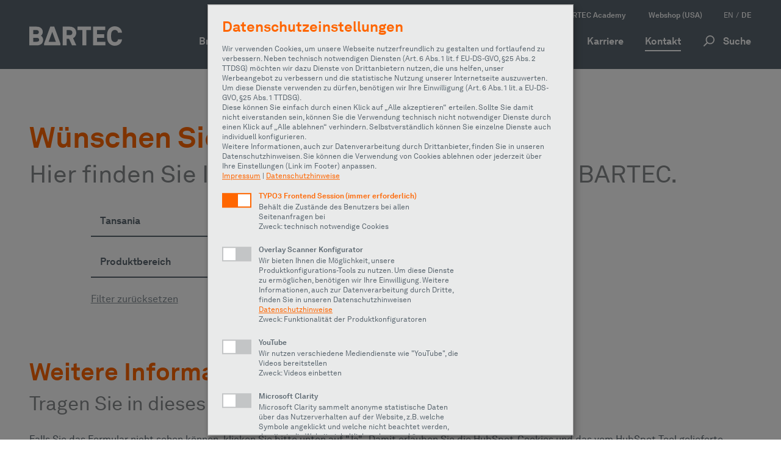

--- FILE ---
content_type: text/html; charset=utf-8
request_url: https://bartec.com/de/kontakt/kontakt?tx_solr%5Bfilter%5D%5B0%5D=countries%3ATansania
body_size: 16037
content:
<!DOCTYPE html>
<html dir="ltr" lang="de-DE">
<head>

<meta charset="utf-8">
<!-- 
	TYPO3 Programming by dkd Internet Service GmbH
	development // kommunikation // design
	www.dkd.de

	This website is powered by TYPO3 - inspiring people to share!
	TYPO3 is a free open source Content Management Framework initially created by Kasper Skaarhoj and licensed under GNU/GPL.
	TYPO3 is copyright 1998-2026 of Kasper Skaarhoj. Extensions are copyright of their respective owners.
	Information and contribution at https://typo3.org/
-->



<title>Kontakt – BARTEC</title>
<meta name="generator" content="TYPO3 CMS" />
<meta name="description" content="Kontaktieren Sie unsere Expertinnen und Experten und wenden Sie sich an unsere weltweiten Büros für schnellen Support, maßgeschneiderte Angebote und Partnerschaftsanfragen." />
<meta name="author" content="BARTEC Top Holding GmbH" />
<meta name="keywords" content="BARTEC" />
<meta name="viewport" content="width=device-width, initial-scale=1" />
<meta name="twitter:card" content="summary" />
<meta name="seobility" content="296cb2839203d54d5e0f99e30e90f4b3" />


<link rel="stylesheet" href="/typo3conf/ext/bartec/Resources/Public/Build/headerBundle.cc129762.css?1764606302" media="all">




<script src="/typo3conf/ext/bartec/Resources/Public/Build/runtime.d2f0e15d.js?1764606302"></script>
<script src="/typo3conf/ext/bartec/Resources/Public/Build/headerBundle.c13454a2.js?1764606302"></script>

<script>
/*<![CDATA[*/
/*klaro-configuration*/
var klaroConfig = {
	mustConsent:
		'true' ===
		'true',
	noticeAsModal:
		'true' ===
		'true',
	groupByPurpose: false,
	htmlTexts: true,
	fallbackLang: 'en',
	poweredBy: 'https://www.dkd.de/de/produkte/dkd-gdpr/',
	acceptAll: true,
	hideDeclineAll: false,
	services: [
		{
			name: 'typo3FeCookie',
			title: "TYPO3 Frontend Session",
			description: "Behält die Zustände des Benutzers bei allen Seitenanfragen bei",
			required: true,
			purposes: ['technicalNecessary'],
			cookies: ['fe_typo_user'],
		},
		{
			name: 'overlay configurator',
			title: "Overlay Scanner Konfigurator",
			description:
				'Wir bieten Ihnen die M&ouml;glichkeit, unsere Produktkonfigurations-Tools zu nutzen. Um diese Dienste zu erm&ouml;glichen, ben&ouml;tigen wir Ihre Einwilligung. Weitere Informationen, auch zur Datenverarbeitung durch Dritte, finden Sie in unseren Datenschutzhinweisen <a target="_blank" href="/de/datenschutz">Datenschutzhinweise</a>',
			purposes: ['functional'],
		},
		{
			name: 'youtube',
			title: "YouTube",
			description:
				"Wir nutzen verschiedene Mediendienste wie &quot;YouTube&quot;, die Videos bereitstellen",
			purposes: ['video'],
			cookies: [/^yt-.*$/],
		},
		{
			name: 'microsoftClarity',
			title: "Microsoft Clarity",
			description:
				"Microsoft Clarity sammelt anonyme statistische Daten &uuml;ber das Nutzerverhalten auf der Website, z.B. welche Symbole angeklickt und welche nicht beachtet werden, damit wir die Website inhaltlich verbessern k&ouml;nnen.",
			purposes: ['analytics'],
		},
		{
			name: 'google',
			title: "Google",
			description:
				"Wir verwenden Google-Tracking, um gezielte Werbung zu schalten und die Effektivit&auml;t unserer Kampagnen zu messen. Dadurch k&ouml;nnen wir relevante Zielgruppen basierend auf Ihren Interaktionen mit unserer Website erreichen.",
			purposes: ['advertising'],
			cookies: [/^_ga.*$/, /^_gcl.*$/],
		},
		{
			name: 'hubspot',
			title: "HubSpot",
			description:
				"HubSpot sammelt Daten &uuml;ber die Nutzung der Website, damit wir den Inhalt der Website verbessern und zielgerichtete Kampagnen erstellen k&ouml;nnen.",
			purposes: ['analytics'],
			cookies: ['__hssc', '__hsscr', '__hstc', 'hubspotutk', '__hs_initial_opt_in', '__hs_opt_out'],
		},
		{
			name: 'linkedin',
			title: "LinkedIn Insight-Tag",
			description:
				"LinkedIn Insight Tag hilft uns, unsere Werbung zu optimieren, damit unseren Website-Besuchern zielgerichtetere Inhalte angezeigt werden k&ouml;nnen.",
			purposes: ['advertising'],
			cookies: [
				'lms_analytics',
				'MUID',
				'_guid',
				'test_cookie',
				'li_sugr',
				'_gcl_dc',
				'oribi_user_guid',
				'_gcl_aw',
				'l_page',
				'A3',
				'IRLD',
				'dpm',
				'demdex',
				'lnkd',
				'ABSELB',
				'fr',
				'oribi_cookie_test',
				'anj',
				'oribi_session',
				'brwsr',
				'barometric_cuid',
				'li_fat_id',
				'lms_ads',
				'oribili_user_guid',
				'AnalyticsSyncHistory',
				'izographicsOptOut',
				'dst',
				'uids',
				'aam_uuid',
				'_gcl_au',
				'MR',
				'B',
				'UserMatchHistory',
				'IDE',
				'U',
				'personalization_id',
				'dextp',
				'li_giant',
				'uuid2',
				'GUC',
				'tluid',
			],
		},
		// eslint-disable-next-line prettier/prettier
	],
	translations: {
		'de': {
			decline:
				"Alle ablehnen",
			acceptAll:
				"Alle akzeptieren",
			acceptSelected:
				"Ausgewählte akzeptieren",
			ok: "Alle akzeptieren",
			privacyPolicyUrl: 'https://bartec.com/de/datenschutz',
			purposes: {
				analytics: {
					title: "Besucher-Statistiken",
				},
				advertising: {
					title: "Werbung",
				},
				technicalNecessary: {
					title: "technisch notwendige Cookies",
				},
				video: {
					title: "Videos einbetten",
				},
				functional: {
					title: "Funktionalität der Produktkonfiguratoren",
				},
			},
			consentModal: {
				description:
					"Wir verwenden Cookies, um unsere Webseite nutzerfreundlich zu gestalten und fortlaufend zu verbessern. Neben technisch notwendigen Diensten (Art. 6 Abs. 1 lit. f EU-DS-GVO, &sect;25 Abs. 2 TTDSG) m&ouml;chten wir dazu Dienste von Drittanbietern nutzen, die uns helfen, unser Werbeangebot zu verbessern und die statistische Nutzung unserer Internetseite auszuwerten. Um diese Dienste verwenden zu d&uuml;rfen, ben&ouml;tigen wir Ihre Einwilligung (Art. 6 Abs. 1 lit. a EU-DS-GVO, &sect;25 Abs. 1 TTDSG).<br />Diese k&ouml;nnen Sie einfach durch einen Klick auf &bdquo;Alle akzeptieren&ldquo; erteilen. Sollte Sie damit nicht eiverstanden sein, k&ouml;nnen Sie die Verwendung technisch nicht notwendiger Dienste durch einen Klick auf &bdquo;Alle ablehnen&ldquo; verhindern. Selbstverst&auml;ndlich k&ouml;nnen Sie einzelne Dienste auch individuell konfigurieren.<br />Weitere Informationen, auch zur Datenverarbeitung durch Drittanbieter, finden Sie in unseren Datenschutzhinweisen. Sie k&ouml;nnen die Verwendung von Cookies ablehnen oder jederzeit &uuml;ber Ihre Einstellungen (Link im Footer) anpassen.",
				title: "Datenschutzeinstellungen",
			},
			contextualConsent: {
				acceptAlways:
					"Immer",
				acceptOnce:
					"Ja",
			},
			privacyPolicy: {
				text: '<div class="gdprModalLinks"><a target="_blank" href="/de/impressum">Impressum</a> | <a target="_blank" href="/de/datenschutz">Datenschutzhinweise</a></div>',
			},
			poweredBy: "Realized with ❤︎ in Frankfurt by dkd with Klaro!",
		},
	},
};


/*]]>*/
</script>


<link rel="icon" type="image/x-icon" href="/typo3conf/ext/bartec/Resources/Public/Build/assets/favicon.ico"><link rel="icon" type="image/png" sizes="16x16" href="/typo3conf/ext/bartec/Resources/Public/Build/assets/favicon-16x16.png"><link rel="icon" type="image/png" sizes="32x32" href="/typo3conf/ext/bartec/Resources/Public/Build/assets/favicon-32x32.png"><link rel="icon" type="image/png" sizes="48x48" href="/typo3conf/ext/bartec/Resources/Public/Build/assets/favicon-48x48.png"><link rel="manifest" href="/typo3conf/ext/bartec/Resources/Public/Build/assets/manifest.webmanifest"><meta name="mobile-web-app-capable" content="yes"><meta name="theme-color" content="#fff"><meta name="application-name" content="BARTEC"><link rel="apple-touch-icon" sizes="57x57" href="/typo3conf/ext/bartec/Resources/Public/Build/assets/apple-touch-icon-57x57.png"><link rel="apple-touch-icon" sizes="60x60" href="/typo3conf/ext/bartec/Resources/Public/Build/assets/apple-touch-icon-60x60.png"><link rel="apple-touch-icon" sizes="72x72" href="/typo3conf/ext/bartec/Resources/Public/Build/assets/apple-touch-icon-72x72.png"><link rel="apple-touch-icon" sizes="76x76" href="/typo3conf/ext/bartec/Resources/Public/Build/assets/apple-touch-icon-76x76.png"><link rel="apple-touch-icon" sizes="114x114" href="/typo3conf/ext/bartec/Resources/Public/Build/assets/apple-touch-icon-114x114.png"><link rel="apple-touch-icon" sizes="120x120" href="/typo3conf/ext/bartec/Resources/Public/Build/assets/apple-touch-icon-120x120.png"><link rel="apple-touch-icon" sizes="144x144" href="/typo3conf/ext/bartec/Resources/Public/Build/assets/apple-touch-icon-144x144.png"><link rel="apple-touch-icon" sizes="152x152" href="/typo3conf/ext/bartec/Resources/Public/Build/assets/apple-touch-icon-152x152.png"><link rel="apple-touch-icon" sizes="167x167" href="/typo3conf/ext/bartec/Resources/Public/Build/assets/apple-touch-icon-167x167.png"><link rel="apple-touch-icon" sizes="180x180" href="/typo3conf/ext/bartec/Resources/Public/Build/assets/apple-touch-icon-180x180.png"><link rel="apple-touch-icon" sizes="1024x1024" href="/typo3conf/ext/bartec/Resources/Public/Build/assets/apple-touch-icon-1024x1024.png"><meta name="apple-mobile-web-app-capable" content="yes"><meta name="apple-mobile-web-app-status-bar-style" content="black-translucent"><meta name="apple-mobile-web-app-title" content="BARTEC"><link rel="apple-touch-startup-image" media="(device-width: 320px) and (device-height: 568px) and (-webkit-device-pixel-ratio: 2) and (orientation: portrait)" href="/typo3conf/ext/bartec/Resources/Public/Build/assets/apple-touch-startup-image-640x1136.png"><link rel="apple-touch-startup-image" media="(device-width: 320px) and (device-height: 568px) and (-webkit-device-pixel-ratio: 2) and (orientation: landscape)" href="/typo3conf/ext/bartec/Resources/Public/Build/assets/apple-touch-startup-image-1136x640.png"><link rel="apple-touch-startup-image" media="(device-width: 375px) and (device-height: 667px) and (-webkit-device-pixel-ratio: 2) and (orientation: portrait)" href="/typo3conf/ext/bartec/Resources/Public/Build/assets/apple-touch-startup-image-750x1334.png"><link rel="apple-touch-startup-image" media="(device-width: 375px) and (device-height: 667px) and (-webkit-device-pixel-ratio: 2) and (orientation: landscape)" href="/typo3conf/ext/bartec/Resources/Public/Build/assets/apple-touch-startup-image-1334x750.png"><link rel="apple-touch-startup-image" media="(device-width: 375px) and (device-height: 812px) and (-webkit-device-pixel-ratio: 3) and (orientation: portrait)" href="/typo3conf/ext/bartec/Resources/Public/Build/assets/apple-touch-startup-image-1125x2436.png"><link rel="apple-touch-startup-image" media="(device-width: 375px) and (device-height: 812px) and (-webkit-device-pixel-ratio: 3) and (orientation: landscape)" href="/typo3conf/ext/bartec/Resources/Public/Build/assets/apple-touch-startup-image-2436x1125.png"><link rel="apple-touch-startup-image" media="(device-width: 390px) and (device-height: 844px) and (-webkit-device-pixel-ratio: 3) and (orientation: portrait)" href="/typo3conf/ext/bartec/Resources/Public/Build/assets/apple-touch-startup-image-1170x2532.png"><link rel="apple-touch-startup-image" media="(device-width: 390px) and (device-height: 844px) and (-webkit-device-pixel-ratio: 3) and (orientation: landscape)" href="/typo3conf/ext/bartec/Resources/Public/Build/assets/apple-touch-startup-image-2532x1170.png"><link rel="apple-touch-startup-image" media="(device-width: 393px) and (device-height: 852px) and (-webkit-device-pixel-ratio: 3) and (orientation: portrait)" href="/typo3conf/ext/bartec/Resources/Public/Build/assets/apple-touch-startup-image-1179x2556.png"><link rel="apple-touch-startup-image" media="(device-width: 393px) and (device-height: 852px) and (-webkit-device-pixel-ratio: 3) and (orientation: landscape)" href="/typo3conf/ext/bartec/Resources/Public/Build/assets/apple-touch-startup-image-2556x1179.png"><link rel="apple-touch-startup-image" media="(device-width: 414px) and (device-height: 896px) and (-webkit-device-pixel-ratio: 2) and (orientation: portrait)" href="/typo3conf/ext/bartec/Resources/Public/Build/assets/apple-touch-startup-image-828x1792.png"><link rel="apple-touch-startup-image" media="(device-width: 414px) and (device-height: 896px) and (-webkit-device-pixel-ratio: 2) and (orientation: landscape)" href="/typo3conf/ext/bartec/Resources/Public/Build/assets/apple-touch-startup-image-1792x828.png"><link rel="apple-touch-startup-image" media="(device-width: 414px) and (device-height: 896px) and (-webkit-device-pixel-ratio: 3) and (orientation: portrait)" href="/typo3conf/ext/bartec/Resources/Public/Build/assets/apple-touch-startup-image-1242x2688.png"><link rel="apple-touch-startup-image" media="(device-width: 414px) and (device-height: 896px) and (-webkit-device-pixel-ratio: 3) and (orientation: landscape)" href="/typo3conf/ext/bartec/Resources/Public/Build/assets/apple-touch-startup-image-2688x1242.png"><link rel="apple-touch-startup-image" media="(device-width: 414px) and (device-height: 736px) and (-webkit-device-pixel-ratio: 3) and (orientation: portrait)" href="/typo3conf/ext/bartec/Resources/Public/Build/assets/apple-touch-startup-image-1242x2208.png"><link rel="apple-touch-startup-image" media="(device-width: 414px) and (device-height: 736px) and (-webkit-device-pixel-ratio: 3) and (orientation: landscape)" href="/typo3conf/ext/bartec/Resources/Public/Build/assets/apple-touch-startup-image-2208x1242.png"><link rel="apple-touch-startup-image" media="(device-width: 428px) and (device-height: 926px) and (-webkit-device-pixel-ratio: 3) and (orientation: portrait)" href="/typo3conf/ext/bartec/Resources/Public/Build/assets/apple-touch-startup-image-1284x2778.png"><link rel="apple-touch-startup-image" media="(device-width: 428px) and (device-height: 926px) and (-webkit-device-pixel-ratio: 3) and (orientation: landscape)" href="/typo3conf/ext/bartec/Resources/Public/Build/assets/apple-touch-startup-image-2778x1284.png"><link rel="apple-touch-startup-image" media="(device-width: 430px) and (device-height: 932px) and (-webkit-device-pixel-ratio: 3) and (orientation: portrait)" href="/typo3conf/ext/bartec/Resources/Public/Build/assets/apple-touch-startup-image-1290x2796.png"><link rel="apple-touch-startup-image" media="(device-width: 430px) and (device-height: 932px) and (-webkit-device-pixel-ratio: 3) and (orientation: landscape)" href="/typo3conf/ext/bartec/Resources/Public/Build/assets/apple-touch-startup-image-2796x1290.png"><link rel="apple-touch-startup-image" media="(device-width: 744px) and (device-height: 1133px) and (-webkit-device-pixel-ratio: 2) and (orientation: portrait)" href="/typo3conf/ext/bartec/Resources/Public/Build/assets/apple-touch-startup-image-1488x2266.png"><link rel="apple-touch-startup-image" media="(device-width: 744px) and (device-height: 1133px) and (-webkit-device-pixel-ratio: 2) and (orientation: landscape)" href="/typo3conf/ext/bartec/Resources/Public/Build/assets/apple-touch-startup-image-2266x1488.png"><link rel="apple-touch-startup-image" media="(device-width: 768px) and (device-height: 1024px) and (-webkit-device-pixel-ratio: 2) and (orientation: portrait)" href="/typo3conf/ext/bartec/Resources/Public/Build/assets/apple-touch-startup-image-1536x2048.png"><link rel="apple-touch-startup-image" media="(device-width: 768px) and (device-height: 1024px) and (-webkit-device-pixel-ratio: 2) and (orientation: landscape)" href="/typo3conf/ext/bartec/Resources/Public/Build/assets/apple-touch-startup-image-2048x1536.png"><link rel="apple-touch-startup-image" media="(device-width: 810px) and (device-height: 1080px) and (-webkit-device-pixel-ratio: 2) and (orientation: portrait)" href="/typo3conf/ext/bartec/Resources/Public/Build/assets/apple-touch-startup-image-1620x2160.png"><link rel="apple-touch-startup-image" media="(device-width: 810px) and (device-height: 1080px) and (-webkit-device-pixel-ratio: 2) and (orientation: landscape)" href="/typo3conf/ext/bartec/Resources/Public/Build/assets/apple-touch-startup-image-2160x1620.png"><link rel="apple-touch-startup-image" media="(device-width: 820px) and (device-height: 1080px) and (-webkit-device-pixel-ratio: 2) and (orientation: portrait)" href="/typo3conf/ext/bartec/Resources/Public/Build/assets/apple-touch-startup-image-1640x2160.png"><link rel="apple-touch-startup-image" media="(device-width: 820px) and (device-height: 1080px) and (-webkit-device-pixel-ratio: 2) and (orientation: landscape)" href="/typo3conf/ext/bartec/Resources/Public/Build/assets/apple-touch-startup-image-2160x1640.png"><link rel="apple-touch-startup-image" media="(device-width: 834px) and (device-height: 1194px) and (-webkit-device-pixel-ratio: 2) and (orientation: portrait)" href="/typo3conf/ext/bartec/Resources/Public/Build/assets/apple-touch-startup-image-1668x2388.png"><link rel="apple-touch-startup-image" media="(device-width: 834px) and (device-height: 1194px) and (-webkit-device-pixel-ratio: 2) and (orientation: landscape)" href="/typo3conf/ext/bartec/Resources/Public/Build/assets/apple-touch-startup-image-2388x1668.png"><link rel="apple-touch-startup-image" media="(device-width: 834px) and (device-height: 1112px) and (-webkit-device-pixel-ratio: 2) and (orientation: portrait)" href="/typo3conf/ext/bartec/Resources/Public/Build/assets/apple-touch-startup-image-1668x2224.png"><link rel="apple-touch-startup-image" media="(device-width: 834px) and (device-height: 1112px) and (-webkit-device-pixel-ratio: 2) and (orientation: landscape)" href="/typo3conf/ext/bartec/Resources/Public/Build/assets/apple-touch-startup-image-2224x1668.png"><link rel="apple-touch-startup-image" media="(device-width: 1024px) and (device-height: 1366px) and (-webkit-device-pixel-ratio: 2) and (orientation: portrait)" href="/typo3conf/ext/bartec/Resources/Public/Build/assets/apple-touch-startup-image-2048x2732.png"><link rel="apple-touch-startup-image" media="(device-width: 1024px) and (device-height: 1366px) and (-webkit-device-pixel-ratio: 2) and (orientation: landscape)" href="/typo3conf/ext/bartec/Resources/Public/Build/assets/apple-touch-startup-image-2732x2048.png"><meta name="msapplication-TileColor" content="#fff"><meta name="msapplication-TileImage" content="/typo3conf/ext/bartec/Resources/Public/Build/assets/mstile-144x144.png"><meta name="msapplication-config" content="/typo3conf/ext/bartec/Resources/Public/Build/assets/browserconfig.xml"><link rel="yandex-tableau-widget" href="/typo3conf/ext/bartec/Resources/Public/Build/assets/yandex-browser-manifest.json"><link rel="alternate" type="application/rss+xml" title="BARTEC – Das Magazin" href="https://bartec.com/de/blog.recent.xml" />
<!-- Matomo BEGIN -->
<script type="text/javascript">
  var _paq = window._paq || [];
  _paq.push(['requireConsent']);
  _paq.push(['disableCookies']);

  _paq.push(['trackPageView']);
  _paq.push(['enableLinkTracking']);
  (function() {
    var u="//matomo.bartec.com/";
    _paq.push(['setTrackerUrl', u+'matomo.php']);
    _paq.push(['setSiteId', '1']);
    var d=document, g=d.createElement('script'), s=d.getElementsByTagName('script')[0];
    g.type='text/javascript'; g.async=true; g.defer=true; g.src=u+'matomo.js'; s.parentNode.insertBefore(g,s);
  })();

  function getCookie(cookieName) {
    var cookiePattern = new RegExp('(^|;)[ ]*' + cookieName + '=([^;]*)'), cookieMatch = cookiePattern.exec(document.cookie);
    return cookieMatch ? window.decodeURIComponent(cookieMatch[2]) : 0;
  };

  _paq.push([function () {
    if (!(getCookie('mtm_consent_removed'))) {
      _paq.push(['setConsentGiven']);
    }
  }])
</script>
<!-- Matomo END --><!-- HubsSpot BEGIN --><script type="text/plain" id="hs-script-loader" defer
data-type="application/javascript"
data-src="//js-eu1.hs-scripts.com/26081015.js"
data-name="hubspot">
</script><!-- HubsSpot END -->    <!-- HubsSpot Cookie BEGIN -->
    <script type="text/plain" defer  data-name="hubspot">
      function setCookie(name, value, days) {
        // Prüfe vorhandene Cookies und Ablaufdatum
      if (document.cookie.split('; ').find(row => row.startsWith(name + '='))) {
        return; // Frühzeitige Rückkehr, wenn das Cookie existiert
      }

      var expires = "";
      if (days) {
          var date = new Date();
          date.setTime(date.getTime() + (days*24*60*60*1000));
          expires = "; expires=" + date.toUTCString();
      }
      document.cookie = name + "=" + (value || "")  + expires + "; path=/";
      }

      setCookie("__hs_initial_opt_in", "true", 7)
      setCookie("__hs_opt_out", "false", 7)
    </script>
    <!-- HubSpot Cookie END -->
<!-- LinkedIn BEGIN -->
<script type="text/plain" defer  data-name="linkedin">
_linkedin_partner_id = "5484242";
window._linkedin_data_partner_ids = window._linkedin_data_partner_ids || []; window._linkedin_data_partner_ids.push(_linkedin_partner_id);
</script>
<script type="text/plain" defer  data-name="linkedin">
(function(l) { if (!l){window.lintrk = function(a,b){window.lintrk.q.push([a,b])};
window.lintrk.q=[]} var s = document.getElementsByTagName("script")[0];
var b = document.createElement("script");
b.type = "text/javascript";b.async = true;
b.src = "https://snap.licdn.com/li.lms-analytics/insight.min.js";
s.parentNode.insertBefore(b, s);})(window.lintrk);
</script>
<noscript>
<img height="1" width="1" style="display:none;" alt=""src="https://px.ads.linkedin.com/collect/?pid=5484242&fmt=gif" />
</noscript>
<!-- LinkedIn END --><!-- Google Adwords BEGIN -->
<!-- Google tag (gtag.js) -->
<script type="text/plain" async src="https://www.googletagmanager.com/gtag/js?id=AW-16684726639" defer data-name="google"></script>
<script type="text/plain" defer  data-name="google">
  window.dataLayer = window.dataLayer || [];
  function gtag(){dataLayer.push(arguments);}
  gtag('js', new Date());

  gtag('config', 'AW-16684726639', {'anonymize_ip': true});
</script>
<!-- Google Adwords END -->

<!-- This site is optimized with the Yoast SEO for TYPO3 plugin - https://yoast.com/typo3-extensions-seo/ -->

<script type="application/ld+json" id="ext-schema-jsonld">{"@context":"https://schema.org/","@type":"WebPage","breadcrumb":{"@type":"BreadcrumbList","itemListElement":[{"@type":"ListItem","item":{"@type":"WebPage","@id":"https://bartec.com/de/kontakt/kontakt"},"name":"Kontakt","position":"1"},{"@type":"ListItem","item":{"@type":"WebPage","@id":"https://bartec.com/de/kontakt/kontakt"},"name":"Kontakt","position":"2"}]}}</script>
</head>
<body class="">


	

	<header class="site-header">
		

	<div class="navbar-top d-none d-xl-block header-bg container-xxl">
		<div class="navbar-top__wrapper justify-content-end">
			<nav aria-label="Meta navigation">
				<ul class="nav">
	
		<li class="nav-item ">
			<a href="/de/bartec-academy" class="nav-link">BARTEC Academy</a>
		</li>
	
		<li class="nav-item ">
			<a href="https://bartecshop.com/" target="_blank" class="nav-link" rel="noreferrer">Webshop (USA)</a>
		</li>
	
</ul>

			</nav>

			
				<nav aria-label="Language navigation">
					

	<ul class="nav language-menu">
			
					
							<li class="nav-item language-menu__item">
								
										<a href="/general-contact" class="nav-link language-menu__link" hreflang="en-GB" title="English"><span>en</span></a>
									
							</li>
					
			
					
							<li class="nav-item language-menu__item">
								
										<a href="/de/kontakt/kontakt" class="nav-link language-menu__link lang-link-active" hreflang="de-DE" title="Deutsch"><span>de</span></a>
									
							</li>
					
			
	</ul>


				</nav>
			
		</div>
	</div>


	
	<div class="navbar-container container-xxl">
		<a href="/de/" title="BARTEC" class="navbar-brand text-decoration-none" aria-label="BARTEC">
	<img class="logo" alt="BARTEC Logo" src="/typo3conf/ext/bartec/Resources/Public/Images/bartec_logo_white.svg" width="152" height="32" />
	<img class="logo--small" alt="BARTEC Logo" src="/typo3conf/ext/bartec/Resources/Public/Images/bartec_logo_small.svg" width="31" height="36" />
</a>

		<nav class="navbar navbar-expand-xl navbar-custom navbar-dark header-bg " aria-label="Main navigation">
			
		
			<div class="collapse navbar-collapse clearfix" id="navbarContent">
				
		<ul class="navbar-nav navbar-content-block ms-auto mb-2 mb-xl-0 level-1">
			
				<li class="nav-item dropdown nav-item__level-1  ">
					
							

		
		
			<a class="nav-link offcanvas-toggler"
				 data-bs-toggle="offcanvas"
				 data-bs-target="#offcanvas-227">
				<span class="nav-link__label">Branchen</span>
			</a>
			<div class="offcanvas offcanvas-end container-xxl"
					 id="offcanvas-227"
					 data-bs-backdrop="false">
				<div class="offcanvas-header">
					<button type="button"
									class="btn-close text-reset"
									data-bs-dismiss="offcanvas"
									aria-label="Close">Branchen</button>
				</div>
				<div class="offcanvas-body">
					
							
		<ul class="level-2 col-12 col-xl-10 offset-xl-1">
			
				<li class="nav-item nav-item__level-2 dropdown-node">
					<a href="/de/branchen/oel-gas" class="nav-link dropdown-item">Öl und Gas</a>
					
						<p class="dropdown-description d-none d-xl-block">Mit unserer jahrzehntelangen Spezialerfahrung sind wir bestens aufgestellt, um die hohen Anforderungen der Öl- und Gasindustrie zu erfüllen.</p>
					
				</li>
			
				<li class="nav-item nav-item__level-2 dropdown-node">
					<a href="/de/branchen/chemie" class="nav-link dropdown-item">Chemie</a>
					
						<p class="dropdown-description d-none d-xl-block">Die chemische Industrie – inkl. Petrochemie – gehört mit ihren explosionsgefährdeten Produktionsverfahren zu unseren wichtigsten Anwendungsfeldern.</p>
					
				</li>
			
				<li class="nav-item nav-item__level-2 dropdown-node">
					<a href="/de/branchen/pharma" class="nav-link dropdown-item">Pharma</a>
					
						<p class="dropdown-description d-none d-xl-block">Höchste regulatorische Vorgaben zeichnen den pharmazeutischen Sektor aus und stellen ganz besondere Herausforderungen an den Ex-Schutz.</p>
					
				</li>
			
				<li class="nav-item nav-item__level-2 dropdown-node">
					<a href="/de/branchen/energie" class="nav-link dropdown-item">Energie</a>
					
						<p class="dropdown-description d-none d-xl-block">Erfahrung im Energiesektor gehört seit Langem zur Expertise von BARTEC, zusätzlich gewinnen Megatrends wie der Umgang mit Wasserstoff oder flüssigem Erdgas (LNG) immer mehr an Bedeutung.</p>
					
				</li>
			
				<li class="nav-item nav-item__level-2 dropdown-node">
					<a href="/de/branchen/fertigung-und-logistik" class="nav-link dropdown-item">Fertigung und Logistik</a>
					
						<p class="dropdown-description d-none d-xl-block">Zahlreiche industrielle Produktions- und Transportprozesse sind ohne Explosionsschutz nicht denkbar. Wir sichern, wo immer mit brennbaren Gasen, Dämpfen, Nebeln oder Stäuben gearbeitet wird.</p>
					
				</li>
			
				<li class="nav-item nav-item__level-2 dropdown-node">
					<a href="/de/branchen/wasserstoff" class="nav-link dropdown-item">Wasserstoff</a>
					
						<p class="dropdown-description d-none d-xl-block">Die Nutzung des Wasserstoffpotenzials ist ein großer Schritt für die Energiebranche. Unsere fortschrittlichen Explosionsschutzlösungen gewährleisten die Sicherheit Ihrer Anlagen entlang der gesamten Wertschöpfung.</p>
					
				</li>
			
				<li class="nav-item nav-item__level-2 dropdown-node">
					<a href="/de/branchen/nahrungsmittel-und-getraenke" class="nav-link dropdown-item">Nahrungsmittel und Getränke</a>
					
						<p class="dropdown-description d-none d-xl-block">Wo potenzielle Explosionsquellen wie Stäube oder Gase herrschen, liefern wir mit BARTEC kundenspezifischen Lösungen in explosionsgeschützte Arbeitsumgebungen.</p>
					
				</li>
			
		</ul>
	
						
				</div>
			</div>
		
	
		
		
			<div class="dropdown-container" data-dropdown="dropdown-227">
				<a class="nav-link dropdown-toggle stretched-link"
					 aria-expanded="false"
					 data-bs-auto-close="outside"
					 data-bs-toggle="dropdown">
					<span class="nav-link__label">Branchen</span>
				</a>
				<div class="dropdown-menu">
					<div class="container-xxl">
						<div class="dropdown-border"></div>
						<button class="dropdown-close-button" name="dropdown-227-close-button" data-close-dropdown="dropdown-227"></button>
						<div class="row">
							
									
		<ul class="level-2 col-12 col-xl-10 offset-xl-1">
			
				<li class="nav-item nav-item__level-2 dropdown-node">
					<a href="/de/branchen/oel-gas" class="nav-link dropdown-item">Öl und Gas</a>
					
						<p class="dropdown-description d-none d-xl-block">Mit unserer jahrzehntelangen Spezialerfahrung sind wir bestens aufgestellt, um die hohen Anforderungen der Öl- und Gasindustrie zu erfüllen.</p>
					
				</li>
			
				<li class="nav-item nav-item__level-2 dropdown-node">
					<a href="/de/branchen/chemie" class="nav-link dropdown-item">Chemie</a>
					
						<p class="dropdown-description d-none d-xl-block">Die chemische Industrie – inkl. Petrochemie – gehört mit ihren explosionsgefährdeten Produktionsverfahren zu unseren wichtigsten Anwendungsfeldern.</p>
					
				</li>
			
				<li class="nav-item nav-item__level-2 dropdown-node">
					<a href="/de/branchen/pharma" class="nav-link dropdown-item">Pharma</a>
					
						<p class="dropdown-description d-none d-xl-block">Höchste regulatorische Vorgaben zeichnen den pharmazeutischen Sektor aus und stellen ganz besondere Herausforderungen an den Ex-Schutz.</p>
					
				</li>
			
				<li class="nav-item nav-item__level-2 dropdown-node">
					<a href="/de/branchen/energie" class="nav-link dropdown-item">Energie</a>
					
						<p class="dropdown-description d-none d-xl-block">Erfahrung im Energiesektor gehört seit Langem zur Expertise von BARTEC, zusätzlich gewinnen Megatrends wie der Umgang mit Wasserstoff oder flüssigem Erdgas (LNG) immer mehr an Bedeutung.</p>
					
				</li>
			
				<li class="nav-item nav-item__level-2 dropdown-node">
					<a href="/de/branchen/fertigung-und-logistik" class="nav-link dropdown-item">Fertigung und Logistik</a>
					
						<p class="dropdown-description d-none d-xl-block">Zahlreiche industrielle Produktions- und Transportprozesse sind ohne Explosionsschutz nicht denkbar. Wir sichern, wo immer mit brennbaren Gasen, Dämpfen, Nebeln oder Stäuben gearbeitet wird.</p>
					
				</li>
			
				<li class="nav-item nav-item__level-2 dropdown-node">
					<a href="/de/branchen/wasserstoff" class="nav-link dropdown-item">Wasserstoff</a>
					
						<p class="dropdown-description d-none d-xl-block">Die Nutzung des Wasserstoffpotenzials ist ein großer Schritt für die Energiebranche. Unsere fortschrittlichen Explosionsschutzlösungen gewährleisten die Sicherheit Ihrer Anlagen entlang der gesamten Wertschöpfung.</p>
					
				</li>
			
				<li class="nav-item nav-item__level-2 dropdown-node">
					<a href="/de/branchen/nahrungsmittel-und-getraenke" class="nav-link dropdown-item">Nahrungsmittel und Getränke</a>
					
						<p class="dropdown-description d-none d-xl-block">Wo potenzielle Explosionsquellen wie Stäube oder Gase herrschen, liefern wir mit BARTEC kundenspezifischen Lösungen in explosionsgeschützte Arbeitsumgebungen.</p>
					
				</li>
			
		</ul>
	
								
						</div>
					</div>
				</div>
			</div>
		
	
	
						
				</li>
			
				<li class="nav-item dropdown nav-item__level-1  nav-item__special-menu">
					
							

		
		
			<a class="nav-link offcanvas-toggler"
				 data-bs-toggle="offcanvas"
				 data-bs-target="#offcanvas-228">
				<span class="nav-link__label">Produkte und Lösungen</span>
			</a>
			<div class="offcanvas offcanvas-end container-xxl"
					 id="offcanvas-228"
					 data-bs-backdrop="false">
				<div class="offcanvas-header">
					<button type="button"
									class="btn-close text-reset"
									data-bs-dismiss="offcanvas"
									aria-label="Close">Produkte und Lösungen</button>
				</div>
				<div class="offcanvas-body">
					
							
		<div class="special-menu">
			<ul class="special-menu__featured-links col-12 col-xl-4 offset-xl-1 list-unstyled">
				
					
						<li class="nav-item special-menu__nav-item">
							<a href="/de/produkte-loesungen/unsere-loesungen" class="nav-link__featured-link dropdown-item">Unsere Lösungen</a>
						</li>
					
				
					
						<li class="nav-item special-menu__nav-item">
							<a href="/de/produkte-loesungen/produktfinder" class="nav-link__featured-link dropdown-item">Produktfinder</a>
						</li>
					
				
					
				
					
				
					
				
					
				
					
				
					
				
					
				
					
				
					
				
			</ul>
			<ul class="special-menu__normal-links list-unstyled">
				
					
				
					
				
					
						<li class="nav-item special-menu__nav-item">
							<a href="/de/produkte-loesungen/mobiles-arbeiten" class="nav-link__normal-link dropdown-item">Mobiles Arbeiten</a>
						</li>
					
				
					
						<li class="nav-item special-menu__nav-item">
							<a href="/de/produkte-loesungen/drahtlose-konnektivitaet" class="nav-link__normal-link dropdown-item">Drahtlose Konnektivität</a>
						</li>
					
				
					
						<li class="nav-item special-menu__nav-item">
							<a href="/de/produkte-loesungen/die-smarte-fabrik" class="nav-link__normal-link dropdown-item">Die smarte Fabrik</a>
						</li>
					
				
					
						<li class="nav-item special-menu__nav-item">
							<a href="/de/produkte-loesungen/begleitheizungsloesungen" class="nav-link__normal-link dropdown-item">Begleitheizungslösungen</a>
						</li>
					
				
					
						<li class="nav-item special-menu__nav-item">
							<a href="/de/produkte-loesungen/analyse-und-messtechnik" class="nav-link__normal-link dropdown-item">Analyse- und Messtechnik</a>
						</li>
					
				
					
						<li class="nav-item special-menu__nav-item">
							<a href="/de/produkte-loesungen/beleuchtung-und-elektrische-infrastruktur" class="nav-link__normal-link dropdown-item">Beleuchtung und elektrische Infrastruktur</a>
						</li>
					
				
					
						<li class="nav-item special-menu__nav-item">
							<a href="/de/produkte-loesungen/energieverteilung" class="nav-link__normal-link dropdown-item">Energieverteilung</a>
						</li>
					
				
					
						<li class="nav-item special-menu__nav-item">
							<a href="/de/produkte-loesungen/automatisierung-und-anlagensteuerung" class="nav-link__normal-link dropdown-item">Automatisierung und Anlagensteuerung</a>
						</li>
					
				
					
						<li class="nav-item special-menu__nav-item">
							<a href="/de/produkte-loesungen/strassentransport" class="nav-link__normal-link dropdown-item">Straßentransport</a>
						</li>
					
				
			</ul>
		</div>
	
						
				</div>
			</div>
		
	
		
		
			<div class="dropdown-container" data-dropdown="dropdown-228">
				<a class="nav-link dropdown-toggle stretched-link"
					 aria-expanded="false"
					 data-bs-auto-close="outside"
					 data-bs-toggle="dropdown">
					<span class="nav-link__label">Produkte und Lösungen</span>
				</a>
				<div class="dropdown-menu">
					<div class="container-xxl">
						<div class="dropdown-border"></div>
						<button class="dropdown-close-button" name="dropdown-228-close-button" data-close-dropdown="dropdown-228"></button>
						<div class="row">
							
									
		<div class="special-menu">
			<ul class="special-menu__featured-links col-12 col-xl-4 offset-xl-1 list-unstyled">
				
					
						<li class="nav-item special-menu__nav-item">
							<a href="/de/produkte-loesungen/unsere-loesungen" class="nav-link__featured-link dropdown-item">Unsere Lösungen</a>
						</li>
					
				
					
						<li class="nav-item special-menu__nav-item">
							<a href="/de/produkte-loesungen/produktfinder" class="nav-link__featured-link dropdown-item">Produktfinder</a>
						</li>
					
				
					
				
					
				
					
				
					
				
					
				
					
				
					
				
					
				
					
				
			</ul>
			<ul class="special-menu__normal-links list-unstyled">
				
					
				
					
				
					
						<li class="nav-item special-menu__nav-item">
							<a href="/de/produkte-loesungen/mobiles-arbeiten" class="nav-link__normal-link dropdown-item">Mobiles Arbeiten</a>
						</li>
					
				
					
						<li class="nav-item special-menu__nav-item">
							<a href="/de/produkte-loesungen/drahtlose-konnektivitaet" class="nav-link__normal-link dropdown-item">Drahtlose Konnektivität</a>
						</li>
					
				
					
						<li class="nav-item special-menu__nav-item">
							<a href="/de/produkte-loesungen/die-smarte-fabrik" class="nav-link__normal-link dropdown-item">Die smarte Fabrik</a>
						</li>
					
				
					
						<li class="nav-item special-menu__nav-item">
							<a href="/de/produkte-loesungen/begleitheizungsloesungen" class="nav-link__normal-link dropdown-item">Begleitheizungslösungen</a>
						</li>
					
				
					
						<li class="nav-item special-menu__nav-item">
							<a href="/de/produkte-loesungen/analyse-und-messtechnik" class="nav-link__normal-link dropdown-item">Analyse- und Messtechnik</a>
						</li>
					
				
					
						<li class="nav-item special-menu__nav-item">
							<a href="/de/produkte-loesungen/beleuchtung-und-elektrische-infrastruktur" class="nav-link__normal-link dropdown-item">Beleuchtung und elektrische Infrastruktur</a>
						</li>
					
				
					
						<li class="nav-item special-menu__nav-item">
							<a href="/de/produkte-loesungen/energieverteilung" class="nav-link__normal-link dropdown-item">Energieverteilung</a>
						</li>
					
				
					
						<li class="nav-item special-menu__nav-item">
							<a href="/de/produkte-loesungen/automatisierung-und-anlagensteuerung" class="nav-link__normal-link dropdown-item">Automatisierung und Anlagensteuerung</a>
						</li>
					
				
					
						<li class="nav-item special-menu__nav-item">
							<a href="/de/produkte-loesungen/strassentransport" class="nav-link__normal-link dropdown-item">Straßentransport</a>
						</li>
					
				
			</ul>
		</div>
	
								
						</div>
					</div>
				</div>
			</div>
		
	
	
						
				</li>
			
				<li class="nav-item dropdown nav-item__level-1  ">
					
							

		
		
			<a class="nav-link offcanvas-toggler"
				 data-bs-toggle="offcanvas"
				 data-bs-target="#offcanvas-229">
				<span class="nav-link__label">Service und Support</span>
			</a>
			<div class="offcanvas offcanvas-end container-xxl"
					 id="offcanvas-229"
					 data-bs-backdrop="false">
				<div class="offcanvas-header">
					<button type="button"
									class="btn-close text-reset"
									data-bs-dismiss="offcanvas"
									aria-label="Close">Service und Support</button>
				</div>
				<div class="offcanvas-body">
					
							
		<ul class="level-2 col-12 col-xl-10 offset-xl-1">
			
				<li class="nav-item nav-item__level-2 dropdown-node">
					<a href="/de/service-support/beratung" class="nav-link dropdown-item">Beratung</a>
					
						<p class="dropdown-description d-none d-xl-block">Unsere Expertinnen und Experten beraten Sie umfassend zu unserem breiten Produktangebot und individuellen Lösungen.</p>
					
				</li>
			
				<li class="nav-item nav-item__level-2 dropdown-node">
					<a href="/de/service-support/engineering" class="nav-link dropdown-item">Engineering</a>
					
						<p class="dropdown-description d-none d-xl-block">Wir realisieren Großprojekte mit kundenspezifischen Komplettlösungen – aus einer Hand.</p>
					
				</li>
			
				<li class="nav-item nav-item__level-2 dropdown-node">
					<a href="/de/service-support/kundendienst" class="nav-link dropdown-item">Kundendienst</a>
					
						<p class="dropdown-description d-none d-xl-block">Über unser globales Partner-Netzwerk sind unsere Expertenteams immer dort, wo Sie uns brauchen.</p>
					
				</li>
			
				<li class="nav-item nav-item__level-2 dropdown-node">
					<a href="/de/service-support/retouren-und-reparatur" class="nav-link dropdown-item">Retouren und Reparatur</a>
					
						<p class="dropdown-description d-none d-xl-block">SERVICE wird bei BARTEC groß geschrieben! Unsere Unternehmensgruppe bietet den Support eines globalen Weltmarktführers.</p>
					
				</li>
			
				<li class="nav-item nav-item__level-2 dropdown-node">
					<a href="/de/service-support/enterprise-mobility-support-portal" class="nav-link dropdown-item">Enterprise Mobility Support Portal</a>
					
						<p class="dropdown-description d-none d-xl-block">Lesen Sie hilfreiche Anleitungen zu Ihrem Enterprise Mobility Produkt oder erstellen Sie ein neues Support-Ticket.</p>
					
				</li>
			
				<li class="nav-item nav-item__level-2 dropdown-node">
					<a href="/de/service-support/pat-support-portal" class="nav-link dropdown-item">PAT Support Portal</a>
					
						<p class="dropdown-description d-none d-xl-block">Erhalten Sie über unseren PAT-Helpdesk Unterstützung für Ihre Produkte und Lösungen zur Prozessanalysetechnologie.</p>
					
				</li>
			
		</ul>
	
						
				</div>
			</div>
		
	
		
		
			<div class="dropdown-container" data-dropdown="dropdown-229">
				<a class="nav-link dropdown-toggle stretched-link"
					 aria-expanded="false"
					 data-bs-auto-close="outside"
					 data-bs-toggle="dropdown">
					<span class="nav-link__label">Service und Support</span>
				</a>
				<div class="dropdown-menu">
					<div class="container-xxl">
						<div class="dropdown-border"></div>
						<button class="dropdown-close-button" name="dropdown-229-close-button" data-close-dropdown="dropdown-229"></button>
						<div class="row">
							
									
		<ul class="level-2 col-12 col-xl-10 offset-xl-1">
			
				<li class="nav-item nav-item__level-2 dropdown-node">
					<a href="/de/service-support/beratung" class="nav-link dropdown-item">Beratung</a>
					
						<p class="dropdown-description d-none d-xl-block">Unsere Expertinnen und Experten beraten Sie umfassend zu unserem breiten Produktangebot und individuellen Lösungen.</p>
					
				</li>
			
				<li class="nav-item nav-item__level-2 dropdown-node">
					<a href="/de/service-support/engineering" class="nav-link dropdown-item">Engineering</a>
					
						<p class="dropdown-description d-none d-xl-block">Wir realisieren Großprojekte mit kundenspezifischen Komplettlösungen – aus einer Hand.</p>
					
				</li>
			
				<li class="nav-item nav-item__level-2 dropdown-node">
					<a href="/de/service-support/kundendienst" class="nav-link dropdown-item">Kundendienst</a>
					
						<p class="dropdown-description d-none d-xl-block">Über unser globales Partner-Netzwerk sind unsere Expertenteams immer dort, wo Sie uns brauchen.</p>
					
				</li>
			
				<li class="nav-item nav-item__level-2 dropdown-node">
					<a href="/de/service-support/retouren-und-reparatur" class="nav-link dropdown-item">Retouren und Reparatur</a>
					
						<p class="dropdown-description d-none d-xl-block">SERVICE wird bei BARTEC groß geschrieben! Unsere Unternehmensgruppe bietet den Support eines globalen Weltmarktführers.</p>
					
				</li>
			
				<li class="nav-item nav-item__level-2 dropdown-node">
					<a href="/de/service-support/enterprise-mobility-support-portal" class="nav-link dropdown-item">Enterprise Mobility Support Portal</a>
					
						<p class="dropdown-description d-none d-xl-block">Lesen Sie hilfreiche Anleitungen zu Ihrem Enterprise Mobility Produkt oder erstellen Sie ein neues Support-Ticket.</p>
					
				</li>
			
				<li class="nav-item nav-item__level-2 dropdown-node">
					<a href="/de/service-support/pat-support-portal" class="nav-link dropdown-item">PAT Support Portal</a>
					
						<p class="dropdown-description d-none d-xl-block">Erhalten Sie über unseren PAT-Helpdesk Unterstützung für Ihre Produkte und Lösungen zur Prozessanalysetechnologie.</p>
					
				</li>
			
		</ul>
	
								
						</div>
					</div>
				</div>
			</div>
		
	
	
						
				</li>
			
				<li class="nav-item dropdown nav-item__level-1  ">
					
							

		
		
			<a class="nav-link offcanvas-toggler"
				 data-bs-toggle="offcanvas"
				 data-bs-target="#offcanvas-219">
				<span class="nav-link__label">Unternehmen</span>
			</a>
			<div class="offcanvas offcanvas-end container-xxl"
					 id="offcanvas-219"
					 data-bs-backdrop="false">
				<div class="offcanvas-header">
					<button type="button"
									class="btn-close text-reset"
									data-bs-dismiss="offcanvas"
									aria-label="Close">Unternehmen</button>
				</div>
				<div class="offcanvas-body">
					
							
		<ul class="level-2 col-12 col-xl-10 offset-xl-1">
			
				<li class="nav-item nav-item__level-2 dropdown-node">
					<a href="/de/unternehmen/ueber-bartec" class="nav-link dropdown-item">Über BARTEC</a>
					
						<p class="dropdown-description d-none d-xl-block">BARTEC als einzigartiger Anbieter rund um das Thema Explosionsschutz – mit 50 Jahren Erfahrung.</p>
					
				</li>
			
				<li class="nav-item nav-item__level-2 dropdown-node">
					<a href="/de/unternehmen/magazin" class="nav-link dropdown-item">Newsroom</a>
					
						<p class="dropdown-description d-none d-xl-block">Entdecken Sie unsere neuesten Infos, lehrreich Blogartikel und Beiträge in den sozialen Medien.</p>
					
				</li>
			
				<li class="nav-item nav-item__level-2 dropdown-node">
					<a href="/de/unternehmen/compliance" class="nav-link dropdown-item">Compliance</a>
					
						<p class="dropdown-description d-none d-xl-block">Unsere Arbeit ist fest verankert in unseren eigenen Compliance-Regeln und unserem Verhaltenskodex.</p>
					
				</li>
			
				<li class="nav-item nav-item__level-2 dropdown-node">
					<a href="/de/unternehmen/qualitaetsmanagement" class="nav-link dropdown-item">Qualitätsmanagement</a>
					
						<p class="dropdown-description d-none d-xl-block">Wir sind stolz auf die Qualität unserer Produkte und Angebote – die wir mit unserem Qualitätsmanagement überwachen.</p>
					
				</li>
			
				<li class="nav-item nav-item__level-2 dropdown-node">
					<a href="/de/unternehmen/soziale-verantwortung" class="nav-link dropdown-item">Soziale Verantwortung</a>
					
						<p class="dropdown-description d-none d-xl-block">Wir leben Verantwortung – auch in freiwilligen Projekten für unsere Gesellschaft.</p>
					
				</li>
			
				<li class="nav-item nav-item__level-2 dropdown-node">
					<a href="/de/unternehmen/veranstaltungen" class="nav-link dropdown-item">Veranstaltungen</a>
					
						<p class="dropdown-description d-none d-xl-block">Nutzen Sie die Gelegenheit, uns persönlich zu treffen und unsere Produkte und Lösungen vor Ort zu erleben.</p>
					
				</li>
			
				<li class="nav-item nav-item__level-2 dropdown-node">
					<a href="/de/unternehmen/bartec-partnerprogramm" class="nav-link dropdown-item">Partnerprogramm</a>
					
						<p class="dropdown-description d-none d-xl-block">Profitieren Sie von den Möglichkeiten, die unser einzigartiges Partnernetzwerk bietet.</p>
					
				</li>
			
				<li class="nav-item nav-item__level-2 dropdown-node">
					<a href="/de/unternehmen/zulieferer" class="nav-link dropdown-item">Zulieferer</a>
					
						<p class="dropdown-description d-none d-xl-block">Entdecken Sie unsere allgemeinen Geschäftsbedingungen und unsere Einkaufsbedingungen.</p>
					
				</li>
			
		</ul>
	
						
				</div>
			</div>
		
	
		
		
			<div class="dropdown-container" data-dropdown="dropdown-219">
				<a class="nav-link dropdown-toggle stretched-link"
					 aria-expanded="false"
					 data-bs-auto-close="outside"
					 data-bs-toggle="dropdown">
					<span class="nav-link__label">Unternehmen</span>
				</a>
				<div class="dropdown-menu">
					<div class="container-xxl">
						<div class="dropdown-border"></div>
						<button class="dropdown-close-button" name="dropdown-219-close-button" data-close-dropdown="dropdown-219"></button>
						<div class="row">
							
									
		<ul class="level-2 col-12 col-xl-10 offset-xl-1">
			
				<li class="nav-item nav-item__level-2 dropdown-node">
					<a href="/de/unternehmen/ueber-bartec" class="nav-link dropdown-item">Über BARTEC</a>
					
						<p class="dropdown-description d-none d-xl-block">BARTEC als einzigartiger Anbieter rund um das Thema Explosionsschutz – mit 50 Jahren Erfahrung.</p>
					
				</li>
			
				<li class="nav-item nav-item__level-2 dropdown-node">
					<a href="/de/unternehmen/magazin" class="nav-link dropdown-item">Newsroom</a>
					
						<p class="dropdown-description d-none d-xl-block">Entdecken Sie unsere neuesten Infos, lehrreich Blogartikel und Beiträge in den sozialen Medien.</p>
					
				</li>
			
				<li class="nav-item nav-item__level-2 dropdown-node">
					<a href="/de/unternehmen/compliance" class="nav-link dropdown-item">Compliance</a>
					
						<p class="dropdown-description d-none d-xl-block">Unsere Arbeit ist fest verankert in unseren eigenen Compliance-Regeln und unserem Verhaltenskodex.</p>
					
				</li>
			
				<li class="nav-item nav-item__level-2 dropdown-node">
					<a href="/de/unternehmen/qualitaetsmanagement" class="nav-link dropdown-item">Qualitätsmanagement</a>
					
						<p class="dropdown-description d-none d-xl-block">Wir sind stolz auf die Qualität unserer Produkte und Angebote – die wir mit unserem Qualitätsmanagement überwachen.</p>
					
				</li>
			
				<li class="nav-item nav-item__level-2 dropdown-node">
					<a href="/de/unternehmen/soziale-verantwortung" class="nav-link dropdown-item">Soziale Verantwortung</a>
					
						<p class="dropdown-description d-none d-xl-block">Wir leben Verantwortung – auch in freiwilligen Projekten für unsere Gesellschaft.</p>
					
				</li>
			
				<li class="nav-item nav-item__level-2 dropdown-node">
					<a href="/de/unternehmen/veranstaltungen" class="nav-link dropdown-item">Veranstaltungen</a>
					
						<p class="dropdown-description d-none d-xl-block">Nutzen Sie die Gelegenheit, uns persönlich zu treffen und unsere Produkte und Lösungen vor Ort zu erleben.</p>
					
				</li>
			
				<li class="nav-item nav-item__level-2 dropdown-node">
					<a href="/de/unternehmen/bartec-partnerprogramm" class="nav-link dropdown-item">Partnerprogramm</a>
					
						<p class="dropdown-description d-none d-xl-block">Profitieren Sie von den Möglichkeiten, die unser einzigartiges Partnernetzwerk bietet.</p>
					
				</li>
			
				<li class="nav-item nav-item__level-2 dropdown-node">
					<a href="/de/unternehmen/zulieferer" class="nav-link dropdown-item">Zulieferer</a>
					
						<p class="dropdown-description d-none d-xl-block">Entdecken Sie unsere allgemeinen Geschäftsbedingungen und unsere Einkaufsbedingungen.</p>
					
				</li>
			
		</ul>
	
								
						</div>
					</div>
				</div>
			</div>
		
	
	
						
				</li>
			
				<li class="nav-item dropdown nav-item__level-1  ">
					
							

		
		
			<a class="nav-link offcanvas-toggler"
				 data-bs-toggle="offcanvas"
				 data-bs-target="#offcanvas-230">
				<span class="nav-link__label">Karriere</span>
			</a>
			<div class="offcanvas offcanvas-end container-xxl"
					 id="offcanvas-230"
					 data-bs-backdrop="false">
				<div class="offcanvas-header">
					<button type="button"
									class="btn-close text-reset"
									data-bs-dismiss="offcanvas"
									aria-label="Close">Karriere</button>
				</div>
				<div class="offcanvas-body">
					
							
		<ul class="level-2 col-12 col-xl-10 offset-xl-1">
			
				<li class="nav-item nav-item__level-2 dropdown-node">
					<a href="/de/karriere/arbeiten-bei-bartec" class="nav-link dropdown-item">Arbeiten bei BARTEC</a>
					
						<p class="dropdown-description d-none d-xl-block">Lernen Sie ein offenes, internationales Arbeitsumfeld mit klarer Zielsetzung kennen.</p>
					
				</li>
			
				<li class="nav-item nav-item__level-2 dropdown-node">
					<a href="/de/karriere/stellenangebote" class="nav-link dropdown-item">Stellenangebote</a>
					
						<p class="dropdown-description d-none d-xl-block">Sehen Sie sich alle unsere verfügbaren Stellen an und finden Sie die perfekte Position.</p>
					
				</li>
			
				<li class="nav-item nav-item__level-2 dropdown-node">
					<a href="/de/karriere/ausbildung-studium" class="nav-link dropdown-item">Ausbildung &amp; Studium</a>
					
						<p class="dropdown-description d-none d-xl-block">Wir bieten sichere, fundierte und gefragte Ausbildungen an.</p>
					
				</li>
			
				<li class="nav-item nav-item__level-2 dropdown-node">
					<a href="/de/karriere/praktika" class="nav-link dropdown-item">Praktika</a>
					
						<p class="dropdown-description d-none d-xl-block">Lerne interessante Aufgabenfelder in hochspannenden Arbeitsbereichen wie dem Explosionsschutz kennen.</p>
					
				</li>
			
		</ul>
	
						
				</div>
			</div>
		
	
		
		
			<div class="dropdown-container" data-dropdown="dropdown-230">
				<a class="nav-link dropdown-toggle stretched-link"
					 aria-expanded="false"
					 data-bs-auto-close="outside"
					 data-bs-toggle="dropdown">
					<span class="nav-link__label">Karriere</span>
				</a>
				<div class="dropdown-menu">
					<div class="container-xxl">
						<div class="dropdown-border"></div>
						<button class="dropdown-close-button" name="dropdown-230-close-button" data-close-dropdown="dropdown-230"></button>
						<div class="row">
							
									
		<ul class="level-2 col-12 col-xl-10 offset-xl-1">
			
				<li class="nav-item nav-item__level-2 dropdown-node">
					<a href="/de/karriere/arbeiten-bei-bartec" class="nav-link dropdown-item">Arbeiten bei BARTEC</a>
					
						<p class="dropdown-description d-none d-xl-block">Lernen Sie ein offenes, internationales Arbeitsumfeld mit klarer Zielsetzung kennen.</p>
					
				</li>
			
				<li class="nav-item nav-item__level-2 dropdown-node">
					<a href="/de/karriere/stellenangebote" class="nav-link dropdown-item">Stellenangebote</a>
					
						<p class="dropdown-description d-none d-xl-block">Sehen Sie sich alle unsere verfügbaren Stellen an und finden Sie die perfekte Position.</p>
					
				</li>
			
				<li class="nav-item nav-item__level-2 dropdown-node">
					<a href="/de/karriere/ausbildung-studium" class="nav-link dropdown-item">Ausbildung &amp; Studium</a>
					
						<p class="dropdown-description d-none d-xl-block">Wir bieten sichere, fundierte und gefragte Ausbildungen an.</p>
					
				</li>
			
				<li class="nav-item nav-item__level-2 dropdown-node">
					<a href="/de/karriere/praktika" class="nav-link dropdown-item">Praktika</a>
					
						<p class="dropdown-description d-none d-xl-block">Lerne interessante Aufgabenfelder in hochspannenden Arbeitsbereichen wie dem Explosionsschutz kennen.</p>
					
				</li>
			
		</ul>
	
								
						</div>
					</div>
				</div>
			</div>
		
	
	
						
				</li>
			
				<li class="nav-item dropdown nav-item__level-1 active
		current ">
					
							

		
		
			<a class="nav-link offcanvas-toggler"
				 data-bs-toggle="offcanvas"
				 data-bs-target="#offcanvas-231">
				<span class="nav-link__label">Kontakt</span>
			</a>
			<div class="offcanvas offcanvas-end container-xxl"
					 id="offcanvas-231"
					 data-bs-backdrop="false">
				<div class="offcanvas-header">
					<button type="button"
									class="btn-close text-reset"
									data-bs-dismiss="offcanvas"
									aria-label="Close">Kontakt</button>
				</div>
				<div class="offcanvas-body">
					
							
		<ul class="level-2 col-12 col-xl-10 offset-xl-1">
			
				<li class="nav-item nav-item__level-2 dropdown-node">
					<a href="/de/kontakt/kontakt" class="nav-link dropdown-item active">Kontakt</a>
					
						<p class="dropdown-description d-none d-xl-block">Finden Sie schnell weltweit die passende Ansprechperson für Ihren Support.</p>
					
				</li>
			
		</ul>
	
						
				</div>
			</div>
		
	
		
		
			<div class="dropdown-container" data-dropdown="dropdown-231">
				<a class="nav-link dropdown-toggle stretched-link"
					 aria-expanded="false"
					 data-bs-auto-close="outside"
					 data-bs-toggle="dropdown">
					<span class="nav-link__label">Kontakt</span>
				</a>
				<div class="dropdown-menu">
					<div class="container-xxl">
						<div class="dropdown-border"></div>
						<button class="dropdown-close-button" name="dropdown-231-close-button" data-close-dropdown="dropdown-231"></button>
						<div class="row">
							
									
		<ul class="level-2 col-12 col-xl-10 offset-xl-1">
			
				<li class="nav-item nav-item__level-2 dropdown-node">
					<a href="/de/kontakt/kontakt" class="nav-link dropdown-item active">Kontakt</a>
					
						<p class="dropdown-description d-none d-xl-block">Finden Sie schnell weltweit die passende Ansprechperson für Ihren Support.</p>
					
				</li>
			
		</ul>
	
								
						</div>
					</div>
				</div>
			</div>
		
	
	
						
				</li>
			
		</ul>
	
				
					<div class="navbar-collapse__search d-xs-block d-sm-block d-md-block d-xl-none">
						<a href="/de/suche" class="btn btn-link search-header__button">
							<span class="icon search-header__icon"><svg class="search" height="16" viewBox="0 0 16 16" width="16" xmlns="http://www.w3.org/2000/svg"><path d="m7.67548488 13.4558859-4.30979946 4.3097995c-.31241943.3124195-.81895141.3124195-1.13137085 0-.31241943-.3124194-.31241943-.8189514 0-1.1313708l4.30979949-4.3097995c-.84244877-1.083747-1.34411406-2.4455459-1.34411406-3.9245151 0-3.5346224 2.8653776-6.4 6.4-6.4s6.4 2.8653776 6.4 6.4-2.8653776 6.4-6.4 6.4c-1.4789692 0-2.84076808-.5016653-3.92451512-1.3441141zm3.92451512-.2558859c2.6509668 0 4.8-2.1490332 4.8-4.8s-2.1490332-4.8-4.8-4.8-4.8 2.1490332-4.8 4.8 2.1490332 4.8 4.8 4.8z" fill="#fff" fill-rule="evenodd" transform="translate(-2 -2)"/></svg>
</span>
							<span class="search-header__text">Suche</span>
						</a>
					</div>
				
				<div class="d-flex flex-row justify-content-between d-xl-none">
					<div class="flex-fill">
						<ul class="nav navbar-top-meta">
							
								<li><a href="/de/bartec-academy" class="nav-link navbar-top-meta__item">BARTEC Academy</a></li>
							
								<li><a href="https://bartecshop.com/" target="_blank" class="nav-link navbar-top-meta__item" rel="noreferrer">Webshop (USA)</a></li>
							
						</ul>
					</div>
					<div class="">
						
							
		
			<div class="navbar-language-dropdown navbar-content-block dropdown d-xl-none" aria-label="Language dropdown navigation">
				<button class="btn btn-sm dropdown-toggle navbar-language-dropdown__toggle" type="button" id="navbar-language-dropdown" data-bs-toggle="dropdown" data-bs-offset="0,100" aria-expanded="false">
					
						
					
						
							<span>de</span>
						
					
				</button>
				<ul class="dropdown-menu dropdown-menu-dark navbar-language-dropdown__menu" aria-labelledby="navbar-language-dropdown">
					
						
							<li>
								<a href="/general-contact" class="dropdown-item navbar-language-dropdown__item" hreflang="en-GB" title="English">
									<span>en</span>
								</a>
							</li>
						
					
						
							<li>
								<a href="/de/kontakt/kontakt" class="dropdown-item navbar-language-dropdown__item" hreflang="de-DE" title="Deutsch">
									<span>de</span>
								</a>
							</li>
						
					
				</ul>
			</div>
		
	
						
					</div>
				</div>
			</div>
		
	
			
		<div class="contact-and-search">
			
				<a href="/de/kontakt/kontakt" class="contact-button" type="button">
					<span class="icon-contact icon"><svg class="contact" height="23" viewBox="0 0 26 23" width="26" xmlns="http://www.w3.org/2000/svg"><g fill="none" fill-rule="evenodd" stroke="#fff"><path d="m25.5.50044493v14.99955507h-13v6.2119566l-5.67846206-6.2119566h-6.32153794v-14.97731869z"/><g stroke-linecap="square"><path d="m4.5 5.5h17"/><path d="m4.5 10.5h17"/></g></g></svg>
</span>
				</a>
			

			
				<span class="search--mobile js__search-toggle-btn--mobile">
					<button class="btn btn-link search-header__button">
						<span class="icon-search icon">
							<svg class="search" height="16" viewBox="0 0 16 16" width="16" xmlns="http://www.w3.org/2000/svg"><path d="m7.67548488 13.4558859-4.30979946 4.3097995c-.31241943.3124195-.81895141.3124195-1.13137085 0-.31241943-.3124194-.31241943-.8189514 0-1.1313708l4.30979949-4.3097995c-.84244877-1.083747-1.34411406-2.4455459-1.34411406-3.9245151 0-3.5346224 2.8653776-6.4 6.4-6.4s6.4 2.8653776 6.4 6.4-2.8653776 6.4-6.4 6.4c-1.4789692 0-2.84076808-.5016653-3.92451512-1.3441141zm3.92451512-.2558859c2.6509668 0 4.8-2.1490332 4.8-4.8s-2.1490332-4.8-4.8-4.8-4.8 2.1490332-4.8 4.8 2.1490332 4.8 4.8 4.8z" fill="#fff" fill-rule="evenodd" transform="translate(-2 -2)"/></svg>

						</span>
					</button>
					<div class="header-top-search__container--mobile">
						
<div class="tx_solr">
	
	
	
	<div class="tx-solr-search-form header-top-search">
		<form method="get" action="/de/suche#c" data-suggest="/de/suche?type=7384" data-suggest-header="Top Results" accept-charset="utf-8">
			<div class="input-group">
				

				
				<button class="btn tx-solr-submit" type="submit" aria-label="">
					<span class="icon tx-solr-submit__icon"><svg class="search" height="16" viewBox="0 0 16 16" width="16" xmlns="http://www.w3.org/2000/svg"><path d="m7.67548488 13.4558859-4.30979946 4.3097995c-.31241943.3124195-.81895141.3124195-1.13137085 0-.31241943-.3124194-.31241943-.8189514 0-1.1313708l4.30979949-4.3097995c-.84244877-1.083747-1.34411406-2.4455459-1.34411406-3.9245151 0-3.5346224 2.8653776-6.4 6.4-6.4s6.4 2.8653776 6.4 6.4-2.8653776 6.4-6.4 6.4c-1.4789692 0-2.84076808-.5016653-3.92451512-1.3441141zm3.92451512-.2558859c2.6509668 0 4.8-2.1490332 4.8-4.8s-2.1490332-4.8-4.8-4.8-4.8 2.1490332-4.8 4.8 2.1490332 4.8 4.8 4.8z" fill="#fff" fill-rule="evenodd" transform="translate(-2 -2)"/></svg>
</span>
				</button>
				<input type="search" class="tx-solr-q js-solr-q tx-solr-suggest tx-solr-suggest-focus form-control" name="tx_solr[q]" value=""
				 placeholder="Suchen" autocomplete="off"/>
			</div>
		</form>
	</div>



</div>


					</div>
				</span>
			
		</div>
		<div class="contact-and-search--collapsed">
			
					<div class="header-top-search__container--mobile">
						
<div class="tx_solr">
	
	
	
	<div class="tx-solr-search-form header-top-search">
		<form method="get" action="/de/suche#c" data-suggest="/de/suche?type=7384" data-suggest-header="Top Results" accept-charset="utf-8">
			<div class="input-group">
				

				
				<button class="btn tx-solr-submit" type="submit" aria-label="">
					<span class="icon tx-solr-submit__icon"><svg class="search" height="16" viewBox="0 0 16 16" width="16" xmlns="http://www.w3.org/2000/svg"><path d="m7.67548488 13.4558859-4.30979946 4.3097995c-.31241943.3124195-.81895141.3124195-1.13137085 0-.31241943-.3124194-.31241943-.8189514 0-1.1313708l4.30979949-4.3097995c-.84244877-1.083747-1.34411406-2.4455459-1.34411406-3.9245151 0-3.5346224 2.8653776-6.4 6.4-6.4s6.4 2.8653776 6.4 6.4-2.8653776 6.4-6.4 6.4c-1.4789692 0-2.84076808-.5016653-3.92451512-1.3441141zm3.92451512-.2558859c2.6509668 0 4.8-2.1490332 4.8-4.8s-2.1490332-4.8-4.8-4.8-4.8 2.1490332-4.8 4.8 2.1490332 4.8 4.8 4.8z" fill="#fff" fill-rule="evenodd" transform="translate(-2 -2)"/></svg>
</span>
				</button>
				<input type="search" class="tx-solr-q js-solr-q tx-solr-suggest tx-solr-suggest-focus form-control" name="tx_solr[q]" value=""
				 placeholder="Suchen" autocomplete="off"/>
			</div>
		</form>
	</div>



</div>


					</div>
			
		</div>
	
			
		<button class="navbar-toggler collapsed"
						type="button"
						data-bs-toggle="collapse"
						data-bs-target="#navbarContent"
						aria-controls="navbarContent"
						aria-expanded="false"
						aria-label="Toggle navigation">
			<span class="navbar-toggler-icon"></span>
		</button>
	
			
		<div class="navbar--shrinked">
			<div class="btn-group navbar--shrinked__buttons">
				
<div class="tx_solr">
	
	
	
	<div class="tx-solr-search-form header-top-search">
		<form method="get" action="/de/suche#c" data-suggest="/de/suche?type=7384" data-suggest-header="Top Results" accept-charset="utf-8">
			<div class="input-group">
				

				
				<button class="btn tx-solr-submit" type="submit" aria-label="">
					<span class="icon tx-solr-submit__icon"><svg class="search" height="16" viewBox="0 0 16 16" width="16" xmlns="http://www.w3.org/2000/svg"><path d="m7.67548488 13.4558859-4.30979946 4.3097995c-.31241943.3124195-.81895141.3124195-1.13137085 0-.31241943-.3124194-.31241943-.8189514 0-1.1313708l4.30979949-4.3097995c-.84244877-1.083747-1.34411406-2.4455459-1.34411406-3.9245151 0-3.5346224 2.8653776-6.4 6.4-6.4s6.4 2.8653776 6.4 6.4-2.8653776 6.4-6.4 6.4c-1.4789692 0-2.84076808-.5016653-3.92451512-1.3441141zm3.92451512-.2558859c2.6509668 0 4.8-2.1490332 4.8-4.8s-2.1490332-4.8-4.8-4.8-4.8 2.1490332-4.8 4.8 2.1490332 4.8 4.8 4.8z" fill="#fff" fill-rule="evenodd" transform="translate(-2 -2)"/></svg>
</span>
				</button>
				<input type="search" class="tx-solr-q js-solr-q tx-solr-suggest tx-solr-suggest-focus form-control" name="tx_solr[q]" value=""
				 placeholder="Suchen" autocomplete="off"/>
			</div>
		</form>
	</div>



</div>


				
					<a href="/de/kontakt/kontakt" class="contact-button btn btn-primary btn__cta" type="button"><span class="contact-button__label">Kontakt</span>
						<span class="icon-contact icon"><svg class="contact" height="23" viewBox="0 0 26 23" width="26" xmlns="http://www.w3.org/2000/svg"><g fill="none" fill-rule="evenodd" stroke="#fff"><path d="m25.5.50044493v14.99955507h-13v6.2119566l-5.67846206-6.2119566h-6.32153794v-14.97731869z"/><g stroke-linecap="square"><path d="m4.5 5.5h17"/><path d="m4.5 10.5h17"/></g></g></svg>
</span>
					</a>
				
			</div>
		</div>
	
		</nav>
		
			<div class="search-header navbar-content-block">
				

	<button class="d-block js__search-toggle-btn btn btn-link search-header__button">
		<span class="icon search-header__icon"><svg class="search" height="16" viewBox="0 0 16 16" width="16" xmlns="http://www.w3.org/2000/svg"><path d="m7.67548488 13.4558859-4.30979946 4.3097995c-.31241943.3124195-.81895141.3124195-1.13137085 0-.31241943-.3124194-.31241943-.8189514 0-1.1313708l4.30979949-4.3097995c-.84244877-1.083747-1.34411406-2.4455459-1.34411406-3.9245151 0-3.5346224 2.8653776-6.4 6.4-6.4s6.4 2.8653776 6.4 6.4-2.8653776 6.4-6.4 6.4c-1.4789692 0-2.84076808-.5016653-3.92451512-1.3441141zm3.92451512-.2558859c2.6509668 0 4.8-2.1490332 4.8-4.8s-2.1490332-4.8-4.8-4.8-4.8 2.1490332-4.8 4.8 2.1490332 4.8 4.8 4.8z" fill="#fff" fill-rule="evenodd" transform="translate(-2 -2)"/></svg>
</span>
		<span class="search-header__text">Suche</span>
	</button>
	<div class="header-top-search__container">
		
<div class="tx_solr">
	
	
	
	<div class="tx-solr-search-form header-top-search">
		<form method="get" action="/de/suche#c" data-suggest="/de/suche?type=7384" data-suggest-header="Top Results" accept-charset="utf-8">
			<div class="input-group">
				

				
				<button class="btn tx-solr-submit" type="submit" aria-label="">
					<span class="icon tx-solr-submit__icon"><svg class="search" height="16" viewBox="0 0 16 16" width="16" xmlns="http://www.w3.org/2000/svg"><path d="m7.67548488 13.4558859-4.30979946 4.3097995c-.31241943.3124195-.81895141.3124195-1.13137085 0-.31241943-.3124194-.31241943-.8189514 0-1.1313708l4.30979949-4.3097995c-.84244877-1.083747-1.34411406-2.4455459-1.34411406-3.9245151 0-3.5346224 2.8653776-6.4 6.4-6.4s6.4 2.8653776 6.4 6.4-2.8653776 6.4-6.4 6.4c-1.4789692 0-2.84076808-.5016653-3.92451512-1.3441141zm3.92451512-.2558859c2.6509668 0 4.8-2.1490332 4.8-4.8s-2.1490332-4.8-4.8-4.8-4.8 2.1490332-4.8 4.8 2.1490332 4.8 4.8 4.8z" fill="#fff" fill-rule="evenodd" transform="translate(-2 -2)"/></svg>
</span>
				</button>
				<input type="search" class="tx-solr-q js-solr-q tx-solr-suggest tx-solr-suggest-focus form-control" name="tx_solr[q]" value=""
				 placeholder="Suchen" autocomplete="off"/>
			</div>
		</form>
	</div>



</div>


	</div>


			</div>
		
	</div>

	

	

	

	

	

	

	

	

	

	

	

	

	




	</header>

	
		<section class="main default">
			<!--TYPO3SEARCH_begin-->
			
			
			
    

            <div id="c793" class="frame frame-default frame-type-list frame-layout-0">
                
                    <a id="c795"></a>
                
                
                    <div class="container-xxl">




                
                
                
    
        

	<div class="tx_solr contacts">
		

		

    
        <header>
            

    
            <h1 class="">
                Wünschen Sie Unterstützung?
            </h1>
        



            

    
            <h2 class="subheader ">
                Hier finden Sie Ihre richtige Ansprechperson bei BARTEC.
            </h2>
        



            



        </header>
    




		<div class="row">
			<div class="col-12 col-md-4 offset-md-1 mb-6 mb-lg-0">
	
	
		
		
	
	
		<div class="dropdown dropdown-countries with-selection">
			<button class="btn btn-secondary dropdown-toggle dropdown-toggle--white dropdown-toggle--underlined" type="button" id="search-countries" data-bs-toggle="dropdown" data-bs-display="static" aria-expanded="false">
				
						
						Tansania
					
			</button>
			
				<ul class="dropdown-menu dropdown-menu-start" aria-labelledby="search-countries">
					<li>
						<input type="search" class="form-control search-facet__dropdown-search" placeholder="Suche" id="contacts-search-countries">
					</li>
				
					<li>
						<a class="dropdown-item "
							href="/de/kontakt/kontakt#c793">Alle</a>
					</li>
				
				
					<li>
						
								<a class="dropdown-item " href="/de/kontakt/kontakt?tx_solr%5Bfilter%5D%5B0%5D=countries%3AAlgerien#c793">Algerien</a>
							

					</li>
				
					<li>
						
								<a class="dropdown-item " href="/de/kontakt/kontakt?tx_solr%5Bfilter%5D%5B0%5D=countries%3AArgentinien#c793">Argentinien</a>
							

					</li>
				
					<li>
						
								<a class="dropdown-item " href="/de/kontakt/kontakt?tx_solr%5Bfilter%5D%5B0%5D=countries%3AArmenien#c793">Armenien</a>
							

					</li>
				
					<li>
						
								<a class="dropdown-item " href="/de/kontakt/kontakt?tx_solr%5Bfilter%5D%5B0%5D=countries%3AAserbaidschan#c793">Aserbaidschan</a>
							

					</li>
				
					<li>
						
								<a class="dropdown-item " href="/de/kontakt/kontakt?tx_solr%5Bfilter%5D%5B0%5D=countries%3AAustralien#c793">Australien</a>
							

					</li>
				
					<li>
						
								<a class="dropdown-item " href="/de/kontakt/kontakt?tx_solr%5Bfilter%5D%5B0%5D=countries%3ABahrain#c793">Bahrain</a>
							

					</li>
				
					<li>
						
								<a class="dropdown-item " href="/de/kontakt/kontakt?tx_solr%5Bfilter%5D%5B0%5D=countries%3ABelgien#c793">Belgien</a>
							

					</li>
				
					<li>
						
								<a class="dropdown-item " href="/de/kontakt/kontakt?tx_solr%5Bfilter%5D%5B0%5D=countries%3ABolivien#c793">Bolivien</a>
							

					</li>
				
					<li>
						
								<a class="dropdown-item " href="/de/kontakt/kontakt?tx_solr%5Bfilter%5D%5B0%5D=countries%3ABosnien+und+Herzegowina#c793">Bosnien und Herzegowina</a>
							

					</li>
				
					<li>
						
								<a class="dropdown-item " href="/de/kontakt/kontakt?tx_solr%5Bfilter%5D%5B0%5D=countries%3ABrasilien#c793">Brasilien</a>
							

					</li>
				
					<li>
						
								<a class="dropdown-item " href="/de/kontakt/kontakt?tx_solr%5Bfilter%5D%5B0%5D=countries%3ABrunei+Darussalam#c793">Brunei Darussalam</a>
							

					</li>
				
					<li>
						
								<a class="dropdown-item " href="/de/kontakt/kontakt?tx_solr%5Bfilter%5D%5B0%5D=countries%3ABulgarien#c793">Bulgarien</a>
							

					</li>
				
					<li>
						
								<a class="dropdown-item " href="/de/kontakt/kontakt?tx_solr%5Bfilter%5D%5B0%5D=countries%3AChile#c793">Chile</a>
							

					</li>
				
					<li>
						
								<a class="dropdown-item " href="/de/kontakt/kontakt?tx_solr%5Bfilter%5D%5B0%5D=countries%3AChina#c793">China</a>
							

					</li>
				
					<li>
						
								<a class="dropdown-item " href="/de/kontakt/kontakt?tx_solr%5Bfilter%5D%5B0%5D=countries%3ACosta+Rica#c793">Costa Rica</a>
							

					</li>
				
					<li>
						
								<a class="dropdown-item " href="/de/kontakt/kontakt?tx_solr%5Bfilter%5D%5B0%5D=countries%3ADeutschland#c793">Deutschland</a>
							

					</li>
				
					<li>
						
								<a class="dropdown-item " href="/de/kontakt/kontakt?tx_solr%5Bfilter%5D%5B0%5D=countries%3ADominica#c793">Dominica</a>
							

					</li>
				
					<li>
						
								<a class="dropdown-item " href="/de/kontakt/kontakt?tx_solr%5Bfilter%5D%5B0%5D=countries%3ADominikanische+Republik#c793">Dominikanische Republik</a>
							

					</li>
				
					<li>
						
								<a class="dropdown-item " href="/de/kontakt/kontakt?tx_solr%5Bfilter%5D%5B0%5D=countries%3AD%C3%A4nemark#c793">Dänemark</a>
							

					</li>
				
					<li>
						
								<a class="dropdown-item " href="/de/kontakt/kontakt?tx_solr%5Bfilter%5D%5B0%5D=countries%3AEcuador#c793">Ecuador</a>
							

					</li>
				
					<li>
						
								<a class="dropdown-item " href="/de/kontakt/kontakt?tx_solr%5Bfilter%5D%5B0%5D=countries%3AEstland#c793">Estland</a>
							

					</li>
				
					<li>
						
								<a class="dropdown-item " href="/de/kontakt/kontakt?tx_solr%5Bfilter%5D%5B0%5D=countries%3AFinnland#c793">Finnland</a>
							

					</li>
				
					<li>
						
								<a class="dropdown-item " href="/de/kontakt/kontakt?tx_solr%5Bfilter%5D%5B0%5D=countries%3AFrankreich#c793">Frankreich</a>
							

					</li>
				
					<li>
						
								<a class="dropdown-item " href="/de/kontakt/kontakt?tx_solr%5Bfilter%5D%5B0%5D=countries%3AGeorgien#c793">Georgien</a>
							

					</li>
				
					<li>
						
								<a class="dropdown-item " href="/de/kontakt/kontakt?tx_solr%5Bfilter%5D%5B0%5D=countries%3AGhana#c793">Ghana</a>
							

					</li>
				
					<li>
						
								<a class="dropdown-item " href="/de/kontakt/kontakt?tx_solr%5Bfilter%5D%5B0%5D=countries%3AGriechenland#c793">Griechenland</a>
							

					</li>
				
					<li>
						
								<a class="dropdown-item " href="/de/kontakt/kontakt?tx_solr%5Bfilter%5D%5B0%5D=countries%3AGuyana#c793">Guyana</a>
							

					</li>
				
					<li>
						
								<a class="dropdown-item " href="/de/kontakt/kontakt?tx_solr%5Bfilter%5D%5B0%5D=countries%3AHong+Kong+S.A.R.%2C+China#c793">Hong Kong S.A.R., China</a>
							

					</li>
				
					<li>
						
								<a class="dropdown-item " href="/de/kontakt/kontakt?tx_solr%5Bfilter%5D%5B0%5D=countries%3AIndien#c793">Indien</a>
							

					</li>
				
					<li>
						
								<a class="dropdown-item " href="/de/kontakt/kontakt?tx_solr%5Bfilter%5D%5B0%5D=countries%3AIndonesien#c793">Indonesien</a>
							

					</li>
				
					<li>
						
								<a class="dropdown-item " href="/de/kontakt/kontakt?tx_solr%5Bfilter%5D%5B0%5D=countries%3AIrak#c793">Irak</a>
							

					</li>
				
					<li>
						
								<a class="dropdown-item " href="/de/kontakt/kontakt?tx_solr%5Bfilter%5D%5B0%5D=countries%3AIran#c793">Iran</a>
							

					</li>
				
					<li>
						
								<a class="dropdown-item " href="/de/kontakt/kontakt?tx_solr%5Bfilter%5D%5B0%5D=countries%3AIrland#c793">Irland</a>
							

					</li>
				
					<li>
						
								<a class="dropdown-item " href="/de/kontakt/kontakt?tx_solr%5Bfilter%5D%5B0%5D=countries%3AIsrael#c793">Israel</a>
							

					</li>
				
					<li>
						
								<a class="dropdown-item " href="/de/kontakt/kontakt?tx_solr%5Bfilter%5D%5B0%5D=countries%3AItalien#c793">Italien</a>
							

					</li>
				
					<li>
						
								<a class="dropdown-item " href="/de/kontakt/kontakt?tx_solr%5Bfilter%5D%5B0%5D=countries%3AJapan#c793">Japan</a>
							

					</li>
				
					<li>
						
								<a class="dropdown-item " href="/de/kontakt/kontakt?tx_solr%5Bfilter%5D%5B0%5D=countries%3AJordanien#c793">Jordanien</a>
							

					</li>
				
					<li>
						
								<a class="dropdown-item " href="/de/kontakt/kontakt?tx_solr%5Bfilter%5D%5B0%5D=countries%3AKanada#c793">Kanada</a>
							

					</li>
				
					<li>
						
								<a class="dropdown-item " href="/de/kontakt/kontakt?tx_solr%5Bfilter%5D%5B0%5D=countries%3AKasachstan#c793">Kasachstan</a>
							

					</li>
				
					<li>
						
								<a class="dropdown-item " href="/de/kontakt/kontakt?tx_solr%5Bfilter%5D%5B0%5D=countries%3AKatar#c793">Katar</a>
							

					</li>
				
					<li>
						
								<a class="dropdown-item " href="/de/kontakt/kontakt?tx_solr%5Bfilter%5D%5B0%5D=countries%3AKirgisistan#c793">Kirgisistan</a>
							

					</li>
				
					<li>
						
								<a class="dropdown-item " href="/de/kontakt/kontakt?tx_solr%5Bfilter%5D%5B0%5D=countries%3AKolumbien#c793">Kolumbien</a>
							

					</li>
				
					<li>
						
								<a class="dropdown-item " href="/de/kontakt/kontakt?tx_solr%5Bfilter%5D%5B0%5D=countries%3AKroatien#c793">Kroatien</a>
							

					</li>
				
					<li>
						
								<a class="dropdown-item " href="/de/kontakt/kontakt?tx_solr%5Bfilter%5D%5B0%5D=countries%3AKuwait#c793">Kuwait</a>
							

					</li>
				
					<li>
						
								<a class="dropdown-item " href="/de/kontakt/kontakt?tx_solr%5Bfilter%5D%5B0%5D=countries%3ALettland#c793">Lettland</a>
							

					</li>
				
					<li>
						
								<a class="dropdown-item " href="/de/kontakt/kontakt?tx_solr%5Bfilter%5D%5B0%5D=countries%3ALibanon#c793">Libanon</a>
							

					</li>
				
					<li>
						
								<a class="dropdown-item " href="/de/kontakt/kontakt?tx_solr%5Bfilter%5D%5B0%5D=countries%3ALibyen#c793">Libyen</a>
							

					</li>
				
					<li>
						
								<a class="dropdown-item " href="/de/kontakt/kontakt?tx_solr%5Bfilter%5D%5B0%5D=countries%3ALitauen#c793">Litauen</a>
							

					</li>
				
					<li>
						
								<a class="dropdown-item " href="/de/kontakt/kontakt?tx_solr%5Bfilter%5D%5B0%5D=countries%3ALuxemburg#c793">Luxemburg</a>
							

					</li>
				
					<li>
						
								<a class="dropdown-item " href="/de/kontakt/kontakt?tx_solr%5Bfilter%5D%5B0%5D=countries%3AMacau+S.A.R.%2C+China#c793">Macau S.A.R., China</a>
							

					</li>
				
					<li>
						
								<a class="dropdown-item " href="/de/kontakt/kontakt?tx_solr%5Bfilter%5D%5B0%5D=countries%3AMalaysia#c793">Malaysia</a>
							

					</li>
				
					<li>
						
								<a class="dropdown-item " href="/de/kontakt/kontakt?tx_solr%5Bfilter%5D%5B0%5D=countries%3AMarokko#c793">Marokko</a>
							

					</li>
				
					<li>
						
								<a class="dropdown-item " href="/de/kontakt/kontakt?tx_solr%5Bfilter%5D%5B0%5D=countries%3AMexiko#c793">Mexiko</a>
							

					</li>
				
					<li>
						
								<a class="dropdown-item " href="/de/kontakt/kontakt?tx_solr%5Bfilter%5D%5B0%5D=countries%3ANeuseeland#c793">Neuseeland</a>
							

					</li>
				
					<li>
						
								<a class="dropdown-item " href="/de/kontakt/kontakt?tx_solr%5Bfilter%5D%5B0%5D=countries%3ANiederlande#c793">Niederlande</a>
							

					</li>
				
					<li>
						
								<a class="dropdown-item " href="/de/kontakt/kontakt?tx_solr%5Bfilter%5D%5B0%5D=countries%3ANigeria#c793">Nigeria</a>
							

					</li>
				
					<li>
						
								<a class="dropdown-item " href="/de/kontakt/kontakt?tx_solr%5Bfilter%5D%5B0%5D=countries%3ANorwegen#c793">Norwegen</a>
							

					</li>
				
					<li>
						
								<a class="dropdown-item " href="/de/kontakt/kontakt?tx_solr%5Bfilter%5D%5B0%5D=countries%3AOman#c793">Oman</a>
							

					</li>
				
					<li>
						
								<a class="dropdown-item " href="/de/kontakt/kontakt?tx_solr%5Bfilter%5D%5B0%5D=countries%3APakistan#c793">Pakistan</a>
							

					</li>
				
					<li>
						
								<a class="dropdown-item " href="/de/kontakt/kontakt?tx_solr%5Bfilter%5D%5B0%5D=countries%3AParaguay#c793">Paraguay</a>
							

					</li>
				
					<li>
						
								<a class="dropdown-item " href="/de/kontakt/kontakt?tx_solr%5Bfilter%5D%5B0%5D=countries%3APeru#c793">Peru</a>
							

					</li>
				
					<li>
						
								<a class="dropdown-item " href="/de/kontakt/kontakt?tx_solr%5Bfilter%5D%5B0%5D=countries%3APhilippinen#c793">Philippinen</a>
							

					</li>
				
					<li>
						
								<a class="dropdown-item " href="/de/kontakt/kontakt?tx_solr%5Bfilter%5D%5B0%5D=countries%3APolen#c793">Polen</a>
							

					</li>
				
					<li>
						
								<a class="dropdown-item " href="/de/kontakt/kontakt?tx_solr%5Bfilter%5D%5B0%5D=countries%3APortugal#c793">Portugal</a>
							

					</li>
				
					<li>
						
								<a class="dropdown-item " href="/de/kontakt/kontakt?tx_solr%5Bfilter%5D%5B0%5D=countries%3ARepublik+Korea#c793">Republik Korea</a>
							

					</li>
				
					<li>
						
								<a class="dropdown-item " href="/de/kontakt/kontakt?tx_solr%5Bfilter%5D%5B0%5D=countries%3ARepublik+Moldau#c793">Republik Moldau</a>
							

					</li>
				
					<li>
						
								<a class="dropdown-item " href="/de/kontakt/kontakt?tx_solr%5Bfilter%5D%5B0%5D=countries%3ARum%C3%A4nien#c793">Rumänien</a>
							

					</li>
				
					<li>
						
								<a class="dropdown-item " href="/de/kontakt/kontakt?tx_solr%5Bfilter%5D%5B0%5D=countries%3ASaudi-Arabien#c793">Saudi-Arabien</a>
							

					</li>
				
					<li>
						
								<a class="dropdown-item " href="/de/kontakt/kontakt?tx_solr%5Bfilter%5D%5B0%5D=countries%3ASchweden#c793">Schweden</a>
							

					</li>
				
					<li>
						
								<a class="dropdown-item " href="/de/kontakt/kontakt?tx_solr%5Bfilter%5D%5B0%5D=countries%3ASchweiz#c793">Schweiz</a>
							

					</li>
				
					<li>
						
								<a class="dropdown-item " href="/de/kontakt/kontakt?tx_solr%5Bfilter%5D%5B0%5D=countries%3ASerbien#c793">Serbien</a>
							

					</li>
				
					<li>
						
								<a class="dropdown-item " href="/de/kontakt/kontakt?tx_solr%5Bfilter%5D%5B0%5D=countries%3ASingapur#c793">Singapur</a>
							

					</li>
				
					<li>
						
								<a class="dropdown-item " href="/de/kontakt/kontakt?tx_solr%5Bfilter%5D%5B0%5D=countries%3ASlowakei#c793">Slowakei</a>
							

					</li>
				
					<li>
						
								<a class="dropdown-item " href="/de/kontakt/kontakt?tx_solr%5Bfilter%5D%5B0%5D=countries%3ASlowenien#c793">Slowenien</a>
							

					</li>
				
					<li>
						
								<a class="dropdown-item " href="/de/kontakt/kontakt?tx_solr%5Bfilter%5D%5B0%5D=countries%3ASpanien#c793">Spanien</a>
							

					</li>
				
					<li>
						
								<a class="dropdown-item " href="/de/kontakt/kontakt?tx_solr%5Bfilter%5D%5B0%5D=countries%3ASyrien#c793">Syrien</a>
							

					</li>
				
					<li>
						
								<a class="dropdown-item " href="/de/kontakt/kontakt?tx_solr%5Bfilter%5D%5B0%5D=countries%3AS%C3%BCdafrika#c793">Südafrika</a>
							

					</li>
				
					<li>
						
								<a class="dropdown-item " href="/de/kontakt/kontakt?tx_solr%5Bfilter%5D%5B0%5D=countries%3ATadschikistan#c793">Tadschikistan</a>
							

					</li>
				
					<li>
						
								<a class="dropdown-item " href="/de/kontakt/kontakt?tx_solr%5Bfilter%5D%5B0%5D=countries%3ATaiwan#c793">Taiwan</a>
							

					</li>
				
					<li>
						
								<a class="dropdown-item " href="/de/kontakt/kontakt?tx_solr%5Bfilter%5D%5B0%5D=countries%3AThailand#c793">Thailand</a>
							

					</li>
				
					<li>
						
								<a class="dropdown-item " href="/de/kontakt/kontakt?tx_solr%5Bfilter%5D%5B0%5D=countries%3ATrinidad+und+Tobago#c793">Trinidad und Tobago</a>
							

					</li>
				
					<li>
						
								<a class="dropdown-item " href="/de/kontakt/kontakt?tx_solr%5Bfilter%5D%5B0%5D=countries%3ATschechische+Republik#c793">Tschechische Republik</a>
							

					</li>
				
					<li>
						
								<a class="dropdown-item " href="/de/kontakt/kontakt?tx_solr%5Bfilter%5D%5B0%5D=countries%3ATurkmenistan#c793">Turkmenistan</a>
							

					</li>
				
					<li>
						
								<a class="dropdown-item " href="/de/kontakt/kontakt?tx_solr%5Bfilter%5D%5B0%5D=countries%3AT%C3%BCrkei#c793">Türkei</a>
							

					</li>
				
					<li>
						
								<a class="dropdown-item " href="/de/kontakt/kontakt?tx_solr%5Bfilter%5D%5B0%5D=countries%3AUkraine#c793">Ukraine</a>
							

					</li>
				
					<li>
						
								<a class="dropdown-item " href="/de/kontakt/kontakt?tx_solr%5Bfilter%5D%5B0%5D=countries%3AUngarn#c793">Ungarn</a>
							

					</li>
				
					<li>
						
								<a class="dropdown-item " href="/de/kontakt/kontakt?tx_solr%5Bfilter%5D%5B0%5D=countries%3AUruguay#c793">Uruguay</a>
							

					</li>
				
					<li>
						
								<a class="dropdown-item " href="/de/kontakt/kontakt?tx_solr%5Bfilter%5D%5B0%5D=countries%3AUsbekistan#c793">Usbekistan</a>
							

					</li>
				
					<li>
						
								<a class="dropdown-item " href="/de/kontakt/kontakt?tx_solr%5Bfilter%5D%5B0%5D=countries%3AVenezuela#c793">Venezuela</a>
							

					</li>
				
					<li>
						
								<a class="dropdown-item " href="/de/kontakt/kontakt?tx_solr%5Bfilter%5D%5B0%5D=countries%3AVereinigte+Arabische+Emirate#c793">Vereinigte Arabische Emirate</a>
							

					</li>
				
					<li>
						
								<a class="dropdown-item " href="/de/kontakt/kontakt?tx_solr%5Bfilter%5D%5B0%5D=countries%3AVereinigte+Staaten+von+Amerika#c793">Vereinigte Staaten von Amerika</a>
							

					</li>
				
					<li>
						
								<a class="dropdown-item " href="/de/kontakt/kontakt?tx_solr%5Bfilter%5D%5B0%5D=countries%3AVereinigtes+K%C3%B6nigreich#c793">Vereinigtes Königreich</a>
							

					</li>
				
					<li>
						
								<a class="dropdown-item " href="/de/kontakt/kontakt?tx_solr%5Bfilter%5D%5B0%5D=countries%3AVietnam#c793">Vietnam</a>
							

					</li>
				
					<li>
						
								<a class="dropdown-item " href="/de/kontakt/kontakt?tx_solr%5Bfilter%5D%5B0%5D=countries%3AZypern#c793">Zypern</a>
							

					</li>
				
					<li>
						
								<a class="dropdown-item " href="/de/kontakt/kontakt?tx_solr%5Bfilter%5D%5B0%5D=countries%3A%C3%84gypten#c793">Ägypten</a>
							

					</li>
				
					<li>
						
								<a class="dropdown-item " href="/de/kontakt/kontakt?tx_solr%5Bfilter%5D%5B0%5D=countries%3A%C3%96sterreich#c793">Österreich</a>
							

					</li>
				
					<li>
						
								<a class="dropdown-item active" href="/de/kontakt/kontakt?tx_solr%5Bfilter%5D%5B0%5D=countries%3ATansania#c793">Tansania</a>
							

					</li>
				
			</ul>
			
		</div>
	


	

	
	
		
		
	
	
		<div class="dropdown dropdown-topics ">
			<button class="btn btn-secondary dropdown-toggle dropdown-toggle--white dropdown-toggle--underlined" type="button" id="search-topics" data-bs-toggle="dropdown" data-bs-display="static" aria-expanded="false">
				
							Produktbereich
					
			</button>
			
				<ul class="dropdown-menu dropdown-menu-start" aria-labelledby="search-topics">
					<li>
						<input type="search" class="form-control search-facet__dropdown-search" placeholder="Suche" id="contacts-search-topics">
					</li>
				
					<li>
						<a class="dropdown-item "
							href="/de/kontakt/kontakt?tx_solr%5Bfilter%5D%5B0%5D=countries%3ATansania#c793">Alle</a>
					</li>
				
				
			</ul>
			
		</div>
	


	


	

	
		<div class="mt-3">
			<a href="/de/kontakt/kontakt#c793" class="facet-remove">
			Filter zurücksetzen
			</a>
		</div>
	
</div>
			<div class="col-12 col-md-5 offset-md-1">
	<div id="tx-solr-search">
		
			
	
		Keine Ergebnisse
	
	

		
	</div>
</div>
		</div>
	</div>


    


                
                    



                
                
                    </div>




                
            </div>

        


    

            <div id="c2643" class="frame frame-default frame-type-textmedia frame-layout-0">
                
                    <a id="c2644"></a>
                
                
                    <div class="container-xxl">




                
                

    
        

    
        <header>
            

    
            <h2 class="">
                Weitere Informationen?
            </h2>
        



            

    
            <h3 class="subheader ">
                Tragen Sie in dieses Formular Ihre Kontaktdaten ein.
            </h3>
        



            



        </header>
    



    


                

    <div class="ce-textpic ce-center ce-above">
        
            



        

        
                <div class="ce-bodytext">
                    
                    <p>Falls Sie das Formular nicht sehen können, klicken Sie bitte unten auf "Ja".&nbsp; Damit erlauben Sie die HubSpot-Cookies und das vom HubSpot-Tool gelieferte Formular kann dann geladen werden.</p>
                </div>
            

        
    </div>


                
                    



                
                
                    </div>




                
            </div>

        


    

            <div id="c2645" class="frame frame-default frame-type-bartec_hubspotform frame-layout-0">
                
                    <a id="c2646"></a>
                
                
                    <div class="container-xxl">




                
                
                    



                
                
		
		<div class="klaro-custom-contextual-consent-notice d-none" data-type="placeholder" data-name="hubspot">
			<div class="klaro cm-as-context-notice">
				<div class="context-notice"><p>Möchten Sie von HubSpot bereitgestellte externe Inhalte laden?</p>
					<p class="cm-buttons">
						<button class="cm-btn cm-btn-success" type="button">Ja</button>
						<button class="cm-btn cm-btn-success-var" type="button">Immer</button>
					</p>
				</div>
			</div>
		</div>
		<div id="hubspot-form-2645"
				 class='hbspt-form'
				 data-name="hubspot"
				 data-portal-id="26081015"
				 data-form-id="435de434-8a8c-4802-a260-7cbc8bc8d1c0"
				 data-page-id="246"
				 data-form-instance-id="hubspot-form-2645"
				 data-locale="de-DE" />
	
                
                    



                
                
                    </div>




                
            </div>

        


    

            <div id="c841" class="frame frame-default frame-type-textmedia frame-layout-0 frame-space-after-extra-small">
                
                    <a id="c847"></a>
                
                
                    <div class="container-xxl">




                
                

    
        



    


                

    <div class="ce-textpic ce-center ce-above">
        
            



        

        
                <div class="ce-bodytext">
                    
                    <h3 class="grey">Das könnte Sie auch interessieren:</h3>
                </div>
            

        
    </div>


                
                    



                
                
                    </div>




                
            </div>

        


    

            <div id="c839" class="frame frame-default frame-type-bartec-content-slider frame-layout-0 frame-space-before-zero">
                
                    <a id="c848"></a>
                
                
                    <div class="container-xxl">




                
                
                
	<div class="content-slider swiper navigation-inside-right" id="content-slider-839" data-slides-per-view="2" >
		<div class="swiper-wrapper">
			
				<div class="slider-item swiper-slide" data-hash="slide1">
					
    

            <div id="c838" class="frame frame-background-darkgrey frame-type-bartec_info frame-layout-4 frame-space-before-zero">
                
                    <a id="c850"></a>
                
                
                    




                
                
                    



                
                
		<div class="info-element">
			<div class="info-element__image-wrapper">
				
					
	
			<picture>
				<source srcset="/fileadmin/2-Products_and_Solutions/2-3-Mobile-Worker/man_working_on_computer_on_far_distance_maintenace.webp 1x,/fileadmin/2-Products_and_Solutions/2-3-Mobile-Worker/man_working_on_computer_on_far_distance_maintenace.webp 2x" media="(min-width: 1920px)" type="image/webp" width="768" height="512" /><source srcset="/fileadmin/2-Products_and_Solutions/2-3-Mobile-Worker/man_working_on_computer_on_far_distance_maintenace.webp 1x,/fileadmin/2-Products_and_Solutions/2-3-Mobile-Worker/man_working_on_computer_on_far_distance_maintenace.webp 2x" media="(min-width: 1200px) and (max-width: 1920px)" type="image/webp" width="768" height="512" /><source srcset="/fileadmin/2-Products_and_Solutions/2-3-Mobile-Worker/man_working_on_computer_on_far_distance_maintenace.webp 1x,/fileadmin/2-Products_and_Solutions/2-3-Mobile-Worker/man_working_on_computer_on_far_distance_maintenace.webp 2x" media="(min-width: 992px) and (max-width: 1200px)" type="image/webp" width="768" height="512" /><source srcset="/fileadmin/2-Products_and_Solutions/2-3-Mobile-Worker/man_working_on_computer_on_far_distance_maintenace.webp 1x,/fileadmin/2-Products_and_Solutions/2-3-Mobile-Worker/man_working_on_computer_on_far_distance_maintenace.webp 2x" media="(min-width: 768px) and (max-width: 992px)" type="image/webp" width="768" height="512" /><source srcset="/fileadmin/2-Products_and_Solutions/2-3-Mobile-Worker/man_working_on_computer_on_far_distance_maintenace.webp 1x,/fileadmin/2-Products_and_Solutions/2-3-Mobile-Worker/man_working_on_computer_on_far_distance_maintenace.webp 2x" media="(min-width: 480px) and (max-width: 768px)" type="image/webp" width="768" height="512" /><source srcset="/fileadmin/_processed_/4/8/csm_man_working_on_computer_on_far_distance_maintenace_f6aed85687.webp 1x,/fileadmin/_processed_/4/8/csm_man_working_on_computer_on_far_distance_maintenace_607d623b90.webp 2x" media="(max-width: 480px)" type="image/webp" width="480" height="320" /><img class="img-fluid" title="Mann bei der Arbeit an einem Computer zur Fernwartung" loading="lazy" src="/fileadmin/_processed_/4/8/csm_man_working_on_computer_on_far_distance_maintenace_ba6be1b4e8.webp" width="768" height="512" alt="Mann bei der Arbeit an einem Computer zur Fernwartung" />
			</picture>
		


				
			</div>
			<div class="info-element__text-wrapper">
				<div class="h5 info-element__headline">Newsroom</div>
				<div class="h6 subheader info-element__subheader">Lesen Sie unsere neuesten Infos und interessante Blogartikel</div>
				
					<a href="/de/unternehmen/magazin" class="info-element__link stretched-link">
						<span class="info-element__link-text">mehr</span><?xml version="1.0" encoding="UTF-8"?><svg version="1.1" width="16px" height="11px" viewBox="0 0 16.0 11.0" xmlns="http://www.w3.org/2000/svg" xmlns:xlink="http://www.w3.org/1999/xlink"><defs><clipPath id="10912211210445120117107110122"><path d="M10.343,0 L15.293,4.812 L16,5.5 L15.293,6.187 L10.343,11 L9.636,10.312 L14.086,5.986 L0,5.986 L0,5.014 L14.086,5.014 L9.636,0.688 L10.343,0 Z"></path></clipPath></defs><g transform="translate(-102.0 -4.0)"><g transform="translate(102.0 4.0)"><g clip-path="url(#10912211210445120117107110122)"><polygon points="0,0 16,0 16,11 0,11 0,0" stroke="none"></polygon></g></g></g></svg>

					</a>
				
			</div>
		</div>
	
                
                    



                
                
                    




                
            </div>

        


				</div>
			
				<div class="slider-item swiper-slide" data-hash="slide2">
					
    

            <div id="c840" class="frame frame-background-darkgrey frame-type-bartec_info frame-layout-4 frame-space-before-zero">
                
                    <a id="c849"></a>
                
                
                    




                
                
                    



                
                
		<div class="info-element">
			<div class="info-element__image-wrapper">
				
					
	
			<picture>
				<source srcset="/fileadmin/4-Company/4-1-About_Bartec/portrait_of_two_confident_business_partners_in_a_factory.webp 1x,/fileadmin/4-Company/4-1-About_Bartec/portrait_of_two_confident_business_partners_in_a_factory.webp 2x" media="(min-width: 1920px)" type="image/webp" width="768" height="513" /><source srcset="/fileadmin/4-Company/4-1-About_Bartec/portrait_of_two_confident_business_partners_in_a_factory.webp 1x,/fileadmin/4-Company/4-1-About_Bartec/portrait_of_two_confident_business_partners_in_a_factory.webp 2x" media="(min-width: 1200px) and (max-width: 1920px)" type="image/webp" width="768" height="513" /><source srcset="/fileadmin/4-Company/4-1-About_Bartec/portrait_of_two_confident_business_partners_in_a_factory.webp 1x,/fileadmin/4-Company/4-1-About_Bartec/portrait_of_two_confident_business_partners_in_a_factory.webp 2x" media="(min-width: 992px) and (max-width: 1200px)" type="image/webp" width="768" height="513" /><source srcset="/fileadmin/4-Company/4-1-About_Bartec/portrait_of_two_confident_business_partners_in_a_factory.webp 1x,/fileadmin/4-Company/4-1-About_Bartec/portrait_of_two_confident_business_partners_in_a_factory.webp 2x" media="(min-width: 768px) and (max-width: 992px)" type="image/webp" width="768" height="513" /><source srcset="/fileadmin/4-Company/4-1-About_Bartec/portrait_of_two_confident_business_partners_in_a_factory.webp 1x,/fileadmin/4-Company/4-1-About_Bartec/portrait_of_two_confident_business_partners_in_a_factory.webp 2x" media="(min-width: 480px) and (max-width: 768px)" type="image/webp" width="768" height="513" /><source srcset="/fileadmin/_processed_/0/e/csm_portrait_of_two_confident_business_partners_in_a_factory_13cb24f227.webp 1x,/fileadmin/_processed_/0/e/csm_portrait_of_two_confident_business_partners_in_a_factory_a38505a175.webp 2x" media="(max-width: 480px)" type="image/webp" width="480" height="321" /><img class="img-fluid" title="Porträt von zwei selbstbewussten Geschäftspartnern in einer Fabrik" loading="lazy" src="/fileadmin/_processed_/0/e/csm_portrait_of_two_confident_business_partners_in_a_factory_94a6fbeed7.webp" width="768" height="513" alt="Porträt von zwei selbstbewussten Geschäftspartnern in einer Fabrik" />
			</picture>
		


				
			</div>
			<div class="info-element__text-wrapper">
				<div class="h5 info-element__headline">BARTEC Partnerprogramm</div>
				<div class="h6 subheader info-element__subheader">Profitieren Sie als Partner von unserer führenden Rolle im Explosionsschutz</div>
				
					<a href="/de/unternehmen/bartec-partnerprogramm" class="info-element__link stretched-link">
						<span class="info-element__link-text">mehr</span><?xml version="1.0" encoding="UTF-8"?><svg version="1.1" width="16px" height="11px" viewBox="0 0 16.0 11.0" xmlns="http://www.w3.org/2000/svg" xmlns:xlink="http://www.w3.org/1999/xlink"><defs><clipPath id="10912211210445120117107110122"><path d="M10.343,0 L15.293,4.812 L16,5.5 L15.293,6.187 L10.343,11 L9.636,10.312 L14.086,5.986 L0,5.986 L0,5.014 L14.086,5.014 L9.636,0.688 L10.343,0 Z"></path></clipPath></defs><g transform="translate(-102.0 -4.0)"><g transform="translate(102.0 4.0)"><g clip-path="url(#10912211210445120117107110122)"><polygon points="0,0 16,0 16,11 0,11 0,0" stroke="none"></polygon></g></g></g></svg>

					</a>
				
			</div>
		</div>
	
                
                    



                
                
                    




                
            </div>

        


				</div>
			
		</div>
		
			
					
	<div class="swiper-navigation-wrapper d-md-none">
		<div class="swiper-pagination"></div>
		<span class="swiper-button-prev icon">
			<svg class="arrow-left" height="11" viewBox="0 0 16 11" width="16" xmlns="http://www.w3.org/2000/svg"><path d="m10.343 0-1.414 1.37572919 3.243 3.15202404h-12.172v1.94449354h12.172l-3.243 3.15202404 1.414 1.37572919 4.243-4.12524306 1.414-1.37475694-1.414-1.37475694z" fill-rule="evenodd" transform="matrix(-1 0 0 1 16 0)"/></svg>

		</span>
		<span class="swiper-button-next icon">
			<svg class="arrow-right" height="11" viewBox="0 0 16 11" width="16" xmlns="http://www.w3.org/2000/svg"><path d="m10.343 0-1.414 1.37572919 3.243 3.15202404h-12.172v1.94449354h12.172l-3.243 3.15202404 1.414 1.37572919 4.243-4.12524306 1.414-1.37475694-1.414-1.37475694z" fill-rule="evenodd"/></svg>

		</span>
	</div>

				
		
	</div>

                
                    



                
                
                    </div>




                
            </div>

        


			<!--TYPO3SEARCH_end-->
		</section>
	

	<footer class="footer-wrapper">
		<div class="container-xxl">
			

<div class="row">
	<h2 class="d-none" aria-hidden="true">Footer</h2>
	<div class="col-10 col-md-6 col-lg-8">
		<a href="/de/" title="BARTEC" class="navbar-brand text-decoration-none" aria-label="BARTEC">
	<img class="logo" alt="BARTEC Logo" src="/typo3conf/ext/bartec/Resources/Public/Images/bartec_logo_white.svg" width="152" height="32" />
	<img class="logo--small" alt="BARTEC Logo" src="/typo3conf/ext/bartec/Resources/Public/Images/bartec_logo_small.svg" width="31" height="36" />
</a>

	</div>
	<div class="col-2 col-md-6 col-lg-4">
		<a class="to-top icon" href="#top">
			<span class="d-xs-block d-sm-block d-md-block d-lg-none">
				<svg class="arrow-top" height="19" viewBox="0 0 14 19" width="14" xmlns="http://www.w3.org/2000/svg"><path d="m128.626102 18-1.416421-1.4444444 3.900319-3.9785556-14.11.0005301v-2.042753l14.22-.0007771-4.010319-4.08955556 1.416421-1.44444444 6.373898 6.5-1.416422 1.4444444z" fill="#fff" fill-rule="evenodd" transform="matrix(0 -1 1 0 -4.5 135.5)"/></svg>

			</span>
			Nach oben
			<span class="d-none d-lg-inline-block">
				<svg class="arrow-top" height="19" viewBox="0 0 14 19" width="14" xmlns="http://www.w3.org/2000/svg"><path d="m128.626102 18-1.416421-1.4444444 3.900319-3.9785556-14.11.0005301v-2.042753l14.22-.0007771-4.010319-4.08955556 1.416421-1.44444444 6.373898 6.5-1.416422 1.4444444z" fill="#fff" fill-rule="evenodd" transform="matrix(0 -1 1 0 -4.5 135.5)"/></svg>

			</span>
		</a>
	</div>
</div>
<div class="row">
	<div class="col-12 col-md-6 col-lg-8">
		<nav class="nav">
	<ul class="footer-nav list-unstyled">
		
			<li class="nav-item">
				<a href="/de/branchen/oel-gas" class="nav-link">Branchen</a>
			</li>
		
			<li class="nav-item">
				<a href="/de/produkte-loesungen/unsere-loesungen" class="nav-link">Produkte und Lösungen</a>
			</li>
		
			<li class="nav-item">
				<a href="/de/service-support/retouren-und-reparatur" class="nav-link">Service und Support</a>
			</li>
		
			<li class="nav-item">
				<a href="/de/unternehmen/ueber-bartec" class="nav-link">Unternehmen</a>
			</li>
		
			<li class="nav-item">
				<a href="/de/karriere/arbeiten-bei-bartec" class="nav-link">Karriere</a>
			</li>
		
			<li class="nav-item">
				<a href="/de/kontakt/kontakt" class="nav-link">Kontakt</a>
			</li>
		
	</ul>
</nav>

	</div>

	<div class="col-12 col-md-6 col-lg-4">
		

	<section class="social-media">
		<p>Social Media</p>
			<ul class="social-links">
				
					<li class="social" aria-label="BARTEC auf Linkedin">
						<a href="https://www.linkedin.com/company/bartec-company-1975/" target="_blank" class="iconbox fa-brands fa-linkedin" rel="noreferrer">
						</a>
					</li>
				
					<li class="social" aria-label="BARTEC auf Youtube">
						<a href="https://www.youtube.com/@BARTECglobal" target="_blank" class="iconbox fa-brands fa-youtube" rel="noreferrer">
						</a>
					</li>
				
					<li class="social" aria-label="BARTEC auf Facebook">
						<a href="https://www.facebook.com/bartecgroup1975" target="_blank" class="iconbox fa-brands fa-facebook" rel="noreferrer">
						</a>
					</li>
				
					<li class="social" aria-label="BARTEC auf Instagram">
						<a href="https://www.instagram.com/bartec.one/" target="_blank" class="iconbox fa-brands fa-square-instagram" rel="noreferrer">
						</a>
					</li>
				
					<li class="social" aria-label="BARTEC auf TikTok">
						<a href="https://www.tiktok.com/@bartec.one" target="_blank" class="iconbox fa-brands fa-tiktok" rel="noreferrer">
						</a>
					</li>
				
			</ul>
	</section>


	</div>
</div>
<div class="row">
	<div class="col-12">
		<hr>
	</div>
	<div class="col-12 col-lg-8">
		<nav class="meta-nav">
	<ul class="list-inline">
		
			<li class="list-inline-item meta-nav__list-item">
				<a href="/de/impressum" class="meta-nav__item small text-white text-decoration-none">Impressum</a>
			</li>
		
			<li class="list-inline-item meta-nav__list-item">
				<a href="/de/datenschutz" class="meta-nav__item small text-white text-decoration-none">Datenschutz</a>
			</li>
		
			<li class="list-inline-item meta-nav__list-item">
				<a href="/de/allgemeine-geschaeftsbedingungen-fuer-lieferungen-und-leistungen" class="meta-nav__item small text-white text-decoration-none">AGB</a>
			</li>
		
	<li class="list-inline-item meta-nav__list-item cookie-settings"><a class="meta-nav__item small text-white text-decoration-none" href="#" onclick="return klaro.show();">Cookie-Einstellungen</a></li>
	<li class="list-inline-item meta-nav__list-item"><a class="meta-nav__item small text-white text-decoration-none" href="https://beian.miit.gov.cn/" target="_blank">沪ICP备17049304号</a></li>
	</ul>
</nav>

	</div>
	<div class="col-12 col-lg-4">
		<p class="copyright small text-white d-inline-block">© 2026 BARTEC Top Holding GmbH</p>

	</div>
</div>


		</div>
	</footer>

<script src="/typo3conf/ext/bartec/Resources/Public/Build/350.927fc259.js?1764606302"></script>
<script src="/typo3conf/ext/bartec/Resources/Public/Build/footerBundle.ffc908b7.js?1764606302"></script>
<script onload="window.hubspotForm.loadForms();" data-type="application/javascript" data-name="hubspot" async="async" type="text/plain" src="https://js-eu1.hsforms.net/forms/embed/v2.js"></script>



<script data-type="text/javascript"
				data-name="microsoftClarity"
				type="text/plain"
				>
	  //Microsoft Clarity
  (function(c,l,a,r,i,t,y){
  c[a]=c[a]||function(){(c[a].q=c[a].q||[]).push(arguments)};
  t=l.createElement(r);t.async=1;t.src="https://www.clarity.ms/tag/"+i;
  y=l.getElementsByTagName(r)[0];y.parentNode.insertBefore(t,y);
  })(window, document, "clarity", "script", "jy3m1v4u62");
  //End Microsoft Clarity
</script>


</body>
</html>

--- FILE ---
content_type: text/css; charset=utf-8
request_url: https://bartec.com/typo3conf/ext/bartec/Resources/Public/Build/headerBundle.cc129762.css?1764606302
body_size: 80432
content:
.klaro,.klaro button{font-family:inherit;font-family:var(--font-family,inherit);font-size:14px;font-size:var(--font-size,14px)}.klaro.cm-as-context-notice{height:100%;padding-bottom:12px;padding-top:12px}.klaro .context-notice .cm-switch-container,.klaro .cookie-modal .cm-switch-container,.klaro .cookie-notice .cm-switch-container{border-bottom:1px solid #c8c8c8;border-bottom:var(--border-width,1px) var(--border-style,solid) var(--light2,#c8c8c8);display:block;line-height:20px;min-height:40px;padding:10px 10px 10px 66px;position:relative;vertical-align:middle}.klaro .context-notice .cm-switch-container:last-child,.klaro .cookie-modal .cm-switch-container:last-child,.klaro .cookie-notice .cm-switch-container:last-child{border-bottom:0}.klaro .context-notice .cm-switch-container p,.klaro .context-notice .cm-switch-container:first-child,.klaro .cookie-modal .cm-switch-container p,.klaro .cookie-modal .cm-switch-container:first-child,.klaro .cookie-notice .cm-switch-container p,.klaro .cookie-notice .cm-switch-container:first-child{margin-top:0}.klaro .context-notice .cm-switch,.klaro .cookie-modal .cm-switch,.klaro .cookie-notice .cm-switch{display:inline-block;height:30px;position:relative;width:50px}.klaro .context-notice .cm-list-input:checked+.cm-list-label .slider,.klaro .cookie-modal .cm-list-input:checked+.cm-list-label .slider,.klaro .cookie-notice .cm-list-input:checked+.cm-list-label .slider{background-color:#1a936f;background-color:var(--green1,#1a936f)}.klaro .context-notice .cm-list-input.half-checked:checked+.cm-list-label .slider,.klaro .cookie-modal .cm-list-input.half-checked:checked+.cm-list-label .slider,.klaro .cookie-notice .cm-list-input.half-checked:checked+.cm-list-label .slider{background-color:#1a936f;background-color:var(--green1,#1a936f);opacity:.6}.klaro .context-notice .cm-list-input.half-checked:checked+.cm-list-label .slider:before,.klaro .cookie-modal .cm-list-input.half-checked:checked+.cm-list-label .slider:before,.klaro .cookie-notice .cm-list-input.half-checked:checked+.cm-list-label .slider:before{transform:translateX(10px)}.klaro .context-notice .cm-list-input.only-required+.cm-list-label .slider,.klaro .cookie-modal .cm-list-input.only-required+.cm-list-label .slider,.klaro .cookie-notice .cm-list-input.only-required+.cm-list-label .slider{background-color:#24cc9a;background-color:var(--green2,#24cc9a);opacity:.8}.klaro .context-notice .cm-list-input.only-required+.cm-list-label .slider:before,.klaro .cookie-modal .cm-list-input.only-required+.cm-list-label .slider:before,.klaro .cookie-notice .cm-list-input.only-required+.cm-list-label .slider:before{transform:translateX(10px)}.klaro .context-notice .cm-list-input.required:checked+.cm-list-label .slider,.klaro .cookie-modal .cm-list-input.required:checked+.cm-list-label .slider,.klaro .cookie-notice .cm-list-input.required:checked+.cm-list-label .slider{background-color:#24cc9a;background-color:var(--green2,#24cc9a);cursor:not-allowed;opacity:.8}.klaro .context-notice .cm-list-input,.klaro .cookie-modal .cm-list-input,.klaro .cookie-notice .cm-list-input{height:30px;left:0;opacity:0;position:absolute;top:0;width:50px}.klaro .context-notice .cm-list-title,.klaro .cookie-modal .cm-list-title,.klaro .cookie-notice .cm-list-title{font-size:.9em;font-weight:600}.klaro .context-notice .cm-list-description,.klaro .cookie-modal .cm-list-description,.klaro .cookie-notice .cm-list-description{color:#7c7c7c;color:var(--dark3,#7c7c7c);font-size:.9em;padding-top:4px}.klaro .context-notice .cm-list-label .cm-switch,.klaro .cookie-modal .cm-list-label .cm-switch,.klaro .cookie-notice .cm-list-label .cm-switch{left:0;position:absolute}.klaro .context-notice .cm-list-label .slider,.klaro .cookie-modal .cm-list-label .slider,.klaro .cookie-notice .cm-list-label .slider{background-color:#f2f2f2;background-color:var(--white2,#f2f2f2);bottom:0;cursor:pointer;display:inline-block;left:0;position:absolute;right:0;top:0;transition:.4s;width:50px}.klaro .context-notice .cm-list-label .slider:before,.klaro .cookie-modal .cm-list-label .slider:before,.klaro .cookie-notice .cm-list-label .slider:before{background-color:#e6e6e6;background-color:var(--white3,#e6e6e6);bottom:5px;content:"";height:20px;left:5px;position:absolute;transition:.4s;width:20px}.klaro .context-notice .cm-list-label .slider.round,.klaro .cookie-modal .cm-list-label .slider.round,.klaro .cookie-notice .cm-list-label .slider.round{border-radius:30px}.klaro .context-notice .cm-list-label .slider.round:before,.klaro .cookie-modal .cm-list-label .slider.round:before,.klaro .cookie-notice .cm-list-label .slider.round:before{border-radius:50%}.klaro .context-notice .cm-list-label input:focus+.slider,.klaro .cookie-modal .cm-list-label input:focus+.slider,.klaro .cookie-notice .cm-list-label input:focus+.slider{box-shadow-color:#48dfb2;box-shadow-color:var(--green3,#48dfb2);box-shadow:0 0 1px green3;box-shadow:0 0 1px var(--box-shadow-color,green3)}.klaro .context-notice .cm-list-label input:checked+.slider:before,.klaro .cookie-modal .cm-list-label input:checked+.slider:before,.klaro .cookie-notice .cm-list-label input:checked+.slider:before{transform:translateX(20px)}.klaro .context-notice .cm-list-input:focus+.cm-list-label .slider,.klaro .cookie-modal .cm-list-input:focus+.cm-list-label .slider,.klaro .cookie-notice .cm-list-input:focus+.cm-list-label .slider{box-shadow:0 4px 6px 0 hsla(0,0%,49%,.2),5px 5px 10px 0 hsla(0,0%,49%,.19)}.klaro .context-notice .cm-list-input:checked+.cm-list-label .slider:before,.klaro .cookie-modal .cm-list-input:checked+.cm-list-label .slider:before,.klaro .cookie-notice .cm-list-input:checked+.cm-list-label .slider:before{transform:translateX(20px)}.klaro .context-notice .slider,.klaro .cookie-modal .slider,.klaro .cookie-notice .slider{box-shadow:0 4px 6px 0 rgba(0,0,0,.2),5px 5px 10px 0 rgba(0,0,0,.19)}.klaro .context-notice a,.klaro .cookie-modal a,.klaro .cookie-notice a{color:#1a936f;color:var(--green1,#1a936f);-webkit-text-decoration:none;text-decoration:none}.klaro .context-notice h1,.klaro .context-notice h2,.klaro .context-notice li,.klaro .context-notice p,.klaro .context-notice strong,.klaro .context-notice ul,.klaro .cookie-modal h1,.klaro .cookie-modal h2,.klaro .cookie-modal li,.klaro .cookie-modal p,.klaro .cookie-modal strong,.klaro .cookie-modal ul,.klaro .cookie-notice h1,.klaro .cookie-notice h2,.klaro .cookie-notice li,.klaro .cookie-notice p,.klaro .cookie-notice strong,.klaro .cookie-notice ul{color:#fafafa;color:var(--light1,#fafafa)}.klaro .context-notice h1,.klaro .context-notice h2,.klaro .context-notice li,.klaro .context-notice p,.klaro .context-notice ul,.klaro .cookie-modal h1,.klaro .cookie-modal h2,.klaro .cookie-modal li,.klaro .cookie-modal p,.klaro .cookie-modal ul,.klaro .cookie-notice h1,.klaro .cookie-notice h2,.klaro .cookie-notice li,.klaro .cookie-notice p,.klaro .cookie-notice ul{display:block;margin:.7em 0 0;padding:0;text-align:left}.klaro .context-notice h1,.klaro .context-notice h2,.klaro .context-notice h3,.klaro .context-notice h4,.klaro .context-notice h5,.klaro .context-notice h6,.klaro .cookie-modal h1,.klaro .cookie-modal h2,.klaro .cookie-modal h3,.klaro .cookie-modal h4,.klaro .cookie-modal h5,.klaro .cookie-modal h6,.klaro .cookie-notice h1,.klaro .cookie-notice h2,.klaro .cookie-notice h3,.klaro .cookie-notice h4,.klaro .cookie-notice h5,.klaro .cookie-notice h6{font-family:inherit;font-family:var(--title-font-family,inherit)}.klaro .context-notice .cm-link,.klaro .cookie-modal .cm-link,.klaro .cookie-notice .cm-link{margin-right:.5em;vertical-align:middle}.klaro .context-notice .cm-btn,.klaro .cookie-modal .cm-btn,.klaro .cookie-notice .cm-btn{background-color:#5c5c5c;background-color:var(--dark2,#5c5c5c);border-radius:4px;border-radius:var(--border-radius,4px);border-style:none;color:#fff;color:var(--button-text-color,#fff);cursor:pointer;font-size:1em;margin-right:.5em;padding:.4em}.klaro .context-notice .cm-btn:disabled,.klaro .cookie-modal .cm-btn:disabled,.klaro .cookie-notice .cm-btn:disabled{opacity:.5}.klaro .context-notice .cm-btn.cm-btn-close,.klaro .cookie-modal .cm-btn.cm-btn-close,.klaro .cookie-notice .cm-btn.cm-btn-close{background-color:#c8c8c8;background-color:var(--light2,#c8c8c8)}.klaro .context-notice .cm-btn.cm-btn-success,.klaro .cookie-modal .cm-btn.cm-btn-success,.klaro .cookie-notice .cm-btn.cm-btn-success{background-color:#1a936f;background-color:var(--green1,#1a936f)}.klaro .context-notice .cm-btn.cm-btn-success-var,.klaro .cookie-modal .cm-btn.cm-btn-success-var,.klaro .cookie-notice .cm-btn.cm-btn-success-var{background-color:#24cc9a;background-color:var(--green2,#24cc9a)}.klaro .context-notice .cm-btn.cm-btn-info,.klaro .cookie-modal .cm-btn.cm-btn-info,.klaro .cookie-notice .cm-btn.cm-btn-info{background-color:#2581c4;background-color:var(--blue1,#2581c4)}.klaro .context-notice{align-items:center;background-color:#fafafa;background-color:var(--light1,#fafafa);border-color:#c8c8c8;border-color:var(--light2,#c8c8c8);border-radius:4px;border-radius:var(--border-radius,4px);border-style:solid;border-style:var(--border-style,solid);border-width:1px;border-width:var(--border-width,1px);display:flex;flex-direction:column;flex-wrap:wrap;height:100%;justify-content:center;padding:12px}.klaro .context-notice.cm-dark{background-color:#333;background-color:var(--dark1,#333);border-color:#5c5c5c;border-color:var(--dark2,#5c5c5c)}.klaro .context-notice.cm-dark p{color:#fafafa;color:var(--light1,#fafafa)}.klaro .context-notice.cm-dark p a{color:#459cdc;color:var(--blue2,#459cdc)}.klaro .context-notice p{color:#333;color:var(--dark1,#333);flex-grow:0;margin-top:0;padding-top:0;text-align:center}.klaro .context-notice p a{color:#24cc9a;color:var(--green2,#24cc9a)}.klaro .context-notice p.cm-buttons{margin-top:12px}.klaro .context-notice p.ccn-description-empty-store{font-size:14px;font-size:var(--font-size,14px);margin-top:24px}.klaro .cookie-modal{height:100%;left:0;overflow:hidden;position:fixed;top:0;width:100%;z-index:1000}.klaro .cookie-modal.cm-embedded{height:inherit;left:inherit;position:relative;right:inherit;width:inherit;z-index:0}.klaro .cookie-modal.cm-embedded .cm-modal.cm-klaro{position:relative;transform:none}.klaro .cookie-modal .cm-bg{background:rgba(0,0,0,.5);height:100%;left:0;position:fixed;top:0;width:100%}.klaro .cookie-modal .cm-modal.cm-klaro{background-color:#333;background-color:var(--dark1,#333);box-shadow:0 4px 6px 0 rgba(0,0,0,.2),5px 5px 10px 0 rgba(0,0,0,.19);color:#fafafa;color:var(--light1,#fafafa);max-height:98%;overflow:auto;position:fixed;top:50%;transform:translateY(-50%);width:100%;z-index:1001}@media (min-width:660px){.klaro .cookie-modal .cm-modal.cm-klaro{border-radius:4px;border-radius:var(--border-radius,4px);height:auto;margin:0 auto;max-width:640px;position:relative;width:auto}}.klaro .cookie-modal .cm-modal .hide{background:none;border-style:none;cursor:pointer;position:absolute;right:20px;top:20px;z-index:1}.klaro .cookie-modal .cm-modal .hide svg{stroke:#fafafa;stroke:var(--light1,#fafafa)}.klaro .cookie-modal .cm-modal .cm-footer{border-top:1px solid #5c5c5c;border-top:var(--border-width,1px) var(--border-style,solid) var(--dark2,#5c5c5c);padding:1em}.klaro .cookie-modal .cm-modal .cm-footer-buttons{display:flex;flex-flow:row}.klaro .cookie-modal .cm-modal .cm-footer .cm-powered-by{font-size:.8em;padding-right:8px;padding-top:4px;text-align:right}.klaro .cookie-modal .cm-modal .cm-footer .cm-powered-by a{color:#5c5c5c;color:var(--dark2,#5c5c5c)}.klaro .cookie-modal .cm-modal .cm-header{border-bottom:1px solid #5c5c5c;border-bottom:var(--border-width,1px) var(--border-style,solid) var(--dark2,#5c5c5c);padding:1em 24px 1em 1em}.klaro .cookie-modal .cm-modal .cm-header h1{display:block;font-size:2em;margin:0}.klaro .cookie-modal .cm-modal .cm-header h1.title{padding-right:20px}.klaro .cookie-modal .cm-modal .cm-body{padding:1em}.klaro .cookie-modal .cm-modal .cm-body ul{display:block}.klaro .cookie-modal .cm-modal .cm-body span{display:inline-block;width:auto}.klaro .cookie-modal .cm-modal .cm-body ul.cm-purposes,.klaro .cookie-modal .cm-modal .cm-body ul.cm-services{margin:0;padding:0}.klaro .cookie-modal .cm-modal .cm-body ul.cm-purposes li.cm-purpose .cm-services .cm-caret,.klaro .cookie-modal .cm-modal .cm-body ul.cm-services li.cm-purpose .cm-services .cm-caret{color:#a0a0a0;color:var(--light3,#a0a0a0)}.klaro .cookie-modal .cm-modal .cm-body ul.cm-purposes li.cm-purpose .cm-services .cm-content,.klaro .cookie-modal .cm-modal .cm-body ul.cm-services li.cm-purpose .cm-services .cm-content{display:none;margin-left:-40px}.klaro .cookie-modal .cm-modal .cm-body ul.cm-purposes li.cm-purpose .cm-services .cm-content.expanded,.klaro .cookie-modal .cm-modal .cm-body ul.cm-services li.cm-purpose .cm-services .cm-content.expanded{display:block;margin-top:10px}.klaro .cookie-modal .cm-modal .cm-body ul.cm-purposes li.cm-purpose,.klaro .cookie-modal .cm-modal .cm-body ul.cm-purposes li.cm-service,.klaro .cookie-modal .cm-modal .cm-body ul.cm-services li.cm-purpose,.klaro .cookie-modal .cm-modal .cm-body ul.cm-services li.cm-service{line-height:20px;min-height:40px;padding-left:60px;position:relative;vertical-align:middle}.klaro .cookie-modal .cm-modal .cm-body ul.cm-purposes li.cm-purpose p,.klaro .cookie-modal .cm-modal .cm-body ul.cm-purposes li.cm-purpose:first-child,.klaro .cookie-modal .cm-modal .cm-body ul.cm-purposes li.cm-service p,.klaro .cookie-modal .cm-modal .cm-body ul.cm-purposes li.cm-service:first-child,.klaro .cookie-modal .cm-modal .cm-body ul.cm-services li.cm-purpose p,.klaro .cookie-modal .cm-modal .cm-body ul.cm-services li.cm-purpose:first-child,.klaro .cookie-modal .cm-modal .cm-body ul.cm-services li.cm-service p,.klaro .cookie-modal .cm-modal .cm-body ul.cm-services li.cm-service:first-child{margin-top:0}.klaro .cookie-modal .cm-modal .cm-body ul.cm-purposes li.cm-purpose p.purposes,.klaro .cookie-modal .cm-modal .cm-body ul.cm-purposes li.cm-service p.purposes,.klaro .cookie-modal .cm-modal .cm-body ul.cm-services li.cm-purpose p.purposes,.klaro .cookie-modal .cm-modal .cm-body ul.cm-services li.cm-service p.purposes{color:#a0a0a0;color:var(--light3,#a0a0a0);font-size:.8em}.klaro .cookie-modal .cm-modal .cm-body ul.cm-purposes li.cm-purpose.cm-toggle-all,.klaro .cookie-modal .cm-modal .cm-body ul.cm-purposes li.cm-service.cm-toggle-all,.klaro .cookie-modal .cm-modal .cm-body ul.cm-services li.cm-purpose.cm-toggle-all,.klaro .cookie-modal .cm-modal .cm-body ul.cm-services li.cm-service.cm-toggle-all{border-top:1px solid #5c5c5c;border-top:var(--border-width,1px) var(--border-style,solid) var(--dark2,#5c5c5c);padding-top:1em}.klaro .cookie-modal .cm-modal .cm-body ul.cm-purposes li.cm-purpose span.cm-list-title,.klaro .cookie-modal .cm-modal .cm-body ul.cm-purposes li.cm-service span.cm-list-title,.klaro .cookie-modal .cm-modal .cm-body ul.cm-services li.cm-purpose span.cm-list-title,.klaro .cookie-modal .cm-modal .cm-body ul.cm-services li.cm-service span.cm-list-title{font-weight:600}.klaro .cookie-modal .cm-modal .cm-body ul.cm-purposes li.cm-purpose span.cm-opt-out,.klaro .cookie-modal .cm-modal .cm-body ul.cm-purposes li.cm-purpose span.cm-required,.klaro .cookie-modal .cm-modal .cm-body ul.cm-purposes li.cm-service span.cm-opt-out,.klaro .cookie-modal .cm-modal .cm-body ul.cm-purposes li.cm-service span.cm-required,.klaro .cookie-modal .cm-modal .cm-body ul.cm-services li.cm-purpose span.cm-opt-out,.klaro .cookie-modal .cm-modal .cm-body ul.cm-services li.cm-purpose span.cm-required,.klaro .cookie-modal .cm-modal .cm-body ul.cm-services li.cm-service span.cm-opt-out,.klaro .cookie-modal .cm-modal .cm-body ul.cm-services li.cm-service span.cm-required{color:#5c5c5c;color:var(--dark2,#5c5c5c);font-size:.8em;padding-left:.2em}.klaro .cookie-notice:not(.cookie-modal-notice){background-color:#333;background-color:var(--dark1,#333);bottom:0;position:fixed;right:0;width:100%;z-index:999}@media (min-width:1024px){.klaro .cookie-notice:not(.cookie-modal-notice){border-radius:4px;border-radius:var(--border-radius,4px);bottom:20px;bottom:var(--notice-bottom,20px);box-shadow:0 4px 6px 0 rgba(0,0,0,.2),5px 5px 10px 0 rgba(0,0,0,.19);left:auto;left:var(--notice-left,auto);max-width:400px;max-width:var(--notice-max-width,400px);position:fixed;position:var(--notice-position,fixed);right:20px;right:var(--notice-right,20px);top:auto;top:var(--notice-top,auto)}}@media (max-width:1023px){.klaro .cookie-notice:not(.cookie-modal-notice){border-radius:0;border-style:none}}.klaro .cookie-notice:not(.cookie-modal-notice).cn-embedded{bottom:inherit;height:inherit;left:inherit;position:relative;right:inherit;width:inherit;z-index:0}.klaro .cookie-notice:not(.cookie-modal-notice).cn-embedded .cn-body{padding-top:.5em}.klaro .cookie-notice:not(.cookie-modal-notice) .cn-body{bottom:0;margin-bottom:0;margin-right:0;padding:0 1em 1em}.klaro .cookie-notice:not(.cookie-modal-notice) .cn-body p{margin-bottom:.5em}.klaro .cookie-notice:not(.cookie-modal-notice) .cn-body p.cn-changes{-webkit-text-decoration:underline;text-decoration:underline}.klaro .cookie-notice:not(.cookie-modal-notice) .cn-body .cn-learn-more{display:inline-block;flex-grow:1}.klaro .cookie-notice:not(.cookie-modal-notice) .cn-body .cn-buttons{display:inline-block;margin-top:-.5em}@media (max-width:384px){.klaro .cookie-notice:not(.cookie-modal-notice) .cn-body .cn-buttons{width:100%}}.klaro .cookie-notice:not(.cookie-modal-notice) .cn-body .cn-buttons button.cm-btn{margin-top:.5em}@media (max-width:384px){.klaro .cookie-notice:not(.cookie-modal-notice) .cn-body .cn-buttons button.cm-btn{width:calc(50% - .5em)}}.klaro .cookie-notice:not(.cookie-modal-notice) .cn-body .cn-ok{align-items:baseline;display:flex;flex-flow:row;flex-wrap:wrap;justify-content:right;margin-top:-.5em}.klaro .cookie-notice:not(.cookie-modal-notice) .cn-body .cn-ok a,.klaro .cookie-notice:not(.cookie-modal-notice) .cn-body .cn-ok div{margin-top:.5em}.klaro .cookie-modal-notice{background-color:#333;background-color:var(--dark1,#333);box-shadow:0 4px 6px 0 rgba(0,0,0,.2),5px 5px 10px 0 rgba(0,0,0,.19);color:#fafafa;color:var(--light1,#fafafa);max-height:98%;overflow:auto;padding:.2em 1em 1em;position:fixed;top:50%;transform:translateY(-50%);width:100%;z-index:1001}@media (min-width:400px){.klaro .cookie-modal-notice{border-radius:4px;border-radius:var(--border-radius,4px);height:auto;margin:0 auto;max-width:400px;position:relative;width:auto}}.klaro .cookie-modal-notice .cn-ok{align-items:center;display:flex;flex-flow:row;justify-content:space-between;margin-top:1em}.klaro .cookie-notice-hidden{display:none!important}.noUi-target,.noUi-target *{-webkit-touch-callout:none;-webkit-tap-highlight-color:rgba(0,0,0,0);box-sizing:border-box;touch-action:none;-webkit-user-select:none;-ms-user-select:none;-moz-user-select:none;user-select:none}.noUi-target{position:relative}.noUi-base,.noUi-connects{height:100%;position:relative;width:100%;z-index:1}.noUi-connects{overflow:hidden;z-index:0}.noUi-connect,.noUi-origin{height:100%;position:absolute;right:0;top:0;-ms-transform-origin:0 0;-webkit-transform-origin:0 0;transform-origin:0 0;-webkit-transform-style:preserve-3d;transform-style:flat;width:100%;will-change:transform;z-index:1}.noUi-txt-dir-rtl.noUi-horizontal .noUi-origin{left:0;right:auto}.noUi-vertical .noUi-origin{top:-100%;width:0}.noUi-horizontal .noUi-origin{height:0}.noUi-handle{backface-visibility:hidden;position:absolute}.noUi-touch-area{height:100%;width:100%}.noUi-state-tap .noUi-connect,.noUi-state-tap .noUi-origin{transition:transform .3s}.noUi-state-drag *{cursor:inherit!important}.noUi-horizontal{height:18px}.noUi-horizontal .noUi-handle{height:28px;right:-17px;top:-6px;width:34px}.noUi-vertical{width:18px}.noUi-vertical .noUi-handle{bottom:-17px;height:34px;right:-6px;width:28px}.noUi-txt-dir-rtl.noUi-horizontal .noUi-handle{left:-17px;right:auto}.noUi-target{background:#fafafa;border:1px solid #d3d3d3;border-radius:4px;box-shadow:inset 0 1px 1px #f0f0f0,0 3px 6px -5px #bbb}.noUi-connects{border-radius:3px}.noUi-connect{background:#3fb8af}.noUi-draggable{cursor:ew-resize}.noUi-vertical .noUi-draggable{cursor:ns-resize}.noUi-handle{background:#fff;border:1px solid #d9d9d9;border-radius:3px;box-shadow:inset 0 0 1px #fff,inset 0 1px 7px #ebebeb,0 3px 6px -3px #bbb;cursor:default}.noUi-active{box-shadow:inset 0 0 1px #fff,inset 0 1px 7px #ddd,0 3px 6px -3px #bbb}.noUi-handle:after,.noUi-handle:before{background:#e8e7e6;content:"";display:block;height:14px;left:14px;position:absolute;top:6px;width:1px}.noUi-handle:after{left:17px}.noUi-vertical .noUi-handle:after,.noUi-vertical .noUi-handle:before{height:1px;left:6px;top:14px;width:14px}.noUi-vertical .noUi-handle:after{top:17px}[disabled] .noUi-connect{background:#b8b8b8}[disabled] .noUi-handle,[disabled].noUi-handle,[disabled].noUi-target{cursor:not-allowed}.noUi-pips,.noUi-pips *{box-sizing:border-box}.noUi-pips{color:#999;position:absolute}.noUi-value{position:absolute;text-align:center;white-space:nowrap}.noUi-value-sub{color:#ccc;font-size:10px}.noUi-marker{background:#ccc;position:absolute}.noUi-marker-large,.noUi-marker-sub{background:#aaa}.noUi-pips-horizontal{height:80px;left:0;padding:10px 0;top:100%;width:100%}.noUi-value-horizontal{transform:translate(-50%,50%)}.noUi-rtl .noUi-value-horizontal{transform:translate(50%,50%)}.noUi-marker-horizontal.noUi-marker{height:5px;margin-left:-1px;width:2px}.noUi-marker-horizontal.noUi-marker-sub{height:10px}.noUi-marker-horizontal.noUi-marker-large{height:15px}.noUi-pips-vertical{height:100%;left:100%;padding:0 10px;top:0}.noUi-value-vertical{padding-left:25px;transform:translateY(-50%)}.noUi-rtl .noUi-value-vertical{transform:translateY(50%)}.noUi-marker-vertical.noUi-marker{height:2px;margin-top:-1px;width:5px}.noUi-marker-vertical.noUi-marker-sub{width:10px}.noUi-marker-vertical.noUi-marker-large{width:15px}.noUi-tooltip{background:#fff;border:1px solid #d9d9d9;border-radius:3px;color:#000;display:block;padding:5px;position:absolute;text-align:center;white-space:nowrap}.noUi-horizontal .noUi-tooltip{bottom:120%;left:50%;transform:translate(-50%)}.noUi-vertical .noUi-tooltip{right:120%;top:50%;transform:translateY(-50%)}.noUi-horizontal .noUi-origin>.noUi-tooltip{bottom:10px;left:auto;transform:translate(50%)}.noUi-vertical .noUi-origin>.noUi-tooltip{right:28px;top:auto;transform:translateY(-18px)}

/*!
 * Bootstrap configuration.
 *//*!
 * Custom bootstrap module selection.
 */:root,[data-bs-theme=light]{--bs-blue:#41b6e6;--bs-red:#c54644;--bs-orange:#f60;--bs-yellow:#fdd26e;--bs-green:#8cac89;--bs-black:#000;--bs-white:#fff;--bs-orange-middle:#ff8c40;--bs-orange-light:#ffb380;--bs-orange-lighter:#ffd9bf;--bs-darkgray:#5b6770;--bs-darkgray-middle:#848d94;--bs-darkgray-light:#adb3b7;--bs-darkgray-lighter:#d6d9db;--bs-gray:#888b8d;--bs-gray-middle:#a6a8aa;--bs-gray-light:#c3c5c6;--bs-gray-lighter:#e1e2e2;--bs-warmgray:#b6ada5;--bs-lightblue:#a3c7d2;--bs-darkorange:#cd4c03;--bs-primary:#f60;--bs-secondary:#5b6770;--bs-success:#8cac89;--bs-info:#41b6e6;--bs-warning:#fdd26e;--bs-danger:#c54644;--bs-light:#e1e2e2;--bs-dark:#888b8d;--bs-primary-rgb:255,102,0;--bs-secondary-rgb:91,103,112;--bs-success-rgb:140,172,137;--bs-info-rgb:65,182,230;--bs-warning-rgb:253,210,110;--bs-danger-rgb:197,70,68;--bs-light-rgb:225,226,226;--bs-dark-rgb:136,139,141;--bs-primary-text-emphasis:#662900;--bs-secondary-text-emphasis:#24292d;--bs-success-text-emphasis:#384537;--bs-info-text-emphasis:#1a495c;--bs-warning-text-emphasis:#65542c;--bs-danger-text-emphasis:#4f1c1b;--bs-light-text-emphasis:#495057;--bs-dark-text-emphasis:#495057;--bs-primary-bg-subtle:#ffe0cc;--bs-secondary-bg-subtle:#dee1e2;--bs-success-bg-subtle:#e8eee7;--bs-info-bg-subtle:#d9f0fa;--bs-warning-bg-subtle:#fff6e2;--bs-danger-bg-subtle:#f3dada;--bs-light-bg-subtle:#c4c5c6;--bs-dark-bg-subtle:#ced4da;--bs-primary-border-subtle:#ffc299;--bs-secondary-border-subtle:#bdc2c6;--bs-success-border-subtle:#d1ded0;--bs-info-border-subtle:#b3e2f5;--bs-warning-border-subtle:#feedc5;--bs-danger-border-subtle:#e8b5b4;--bs-light-border-subtle:#e9ecef;--bs-dark-border-subtle:#adb5bd;--bs-white-rgb:255,255,255;--bs-black-rgb:0,0,0;--bs-font-sans-serif:system-ui,-apple-system,Segoe UI,Roboto,Ubuntu,Cantarell,Noto Sans,sans-serif,"Segoe UI",Roboto,"Helvetica Neue","Noto Sans","Liberation Sans",Arial,sans-serif,"Apple Color Emoji","Segoe UI Emoji","Segoe UI Symbol","Noto Color Emoji";--bs-font-monospace:SFMono-Regular,Menlo,Monaco,Consolas,"Liberation Mono","Courier New",monospace;--bs-gradient:linear-gradient(180deg,hsla(0,0%,100%,.15),hsla(0,0%,100%,0));--bs-body-font-family:"AkkuratPro",Arial,sans-serif;--bs-body-font-size:1rem;--bs-body-font-weight:400;--bs-body-line-height:1.375;--bs-body-color:#5b6770;--bs-body-color-rgb:91,103,112;--bs-body-bg:#fff;--bs-body-bg-rgb:255,255,255;--bs-emphasis-color:#000;--bs-emphasis-color-rgb:0,0,0;--bs-secondary-color:rgba(91,103,112,.75);--bs-secondary-color-rgb:91,103,112;--bs-secondary-bg:#e9ecef;--bs-secondary-bg-rgb:233,236,239;--bs-tertiary-color:rgba(91,103,112,.5);--bs-tertiary-color-rgb:91,103,112;--bs-tertiary-bg:#888b8d;--bs-tertiary-bg-rgb:136,139,141;--bs-heading-color:#f60;--bs-link-color:#f60;--bs-link-color-rgb:255,102,0;--bs-link-decoration:underline;--bs-link-hover-color:#ff8c40;--bs-link-hover-color-rgb:255,140,64;--bs-link-hover-decoration:underline;--bs-code-color:#d63384;--bs-highlight-color:#5b6770;--bs-highlight-bg:#fff6e2;--bs-border-width:1px;--bs-border-style:solid;--bs-border-color:#5b6770;--bs-border-color-translucent:rgba(0,0,0,.175);--bs-border-radius:0;--bs-border-radius-sm:0;--bs-border-radius-lg:0;--bs-border-radius-xl:1rem;--bs-border-radius-xxl:2rem;--bs-border-radius-2xl:var(--bs-border-radius-xxl);--bs-border-radius-pill:1.125rem;--bs-box-shadow:0 0.5rem 1rem rgba(0,0,0,.15);--bs-box-shadow-sm:0 0.125rem 0.25rem rgba(0,0,0,.075);--bs-box-shadow-lg:0 1rem 3rem rgba(0,0,0,.175);--bs-box-shadow-inset:inset 0 1px 2px rgba(0,0,0,.075);--bs-focus-ring-width:0.25rem;--bs-focus-ring-opacity:0.25;--bs-focus-ring-color:rgba(255,102,0,.25);--bs-form-valid-color:#8cac89;--bs-form-valid-border-color:#8cac89;--bs-form-invalid-color:#c54644;--bs-form-invalid-border-color:#c54644}*,:after,:before{box-sizing:border-box}@media(prefers-reduced-motion:no-preference){:root{scroll-behavior:smooth}}body{background-color:#fff;background-color:var(--bs-body-bg);color:#5b6770;color:var(--bs-body-color);font-family:AkkuratPro,Arial,sans-serif;font-family:var(--bs-body-font-family);font-size:1rem;font-size:var(--bs-body-font-size);font-weight:400;font-weight:var(--bs-body-font-weight);line-height:1.375;line-height:var(--bs-body-line-height);margin:0;text-align:var(--bs-body-text-align);-webkit-text-size-adjust:100%;-webkit-tap-highlight-color:rgba(0,0,0,0)}hr{border:0;border-top:1px solid;border-top:var(--bs-border-width) solid;color:inherit;margin:1rem 0;opacity:.25}.h1,.h2,.h3,.h4,.h5,.h6,.orange-teaser,h1,h2,h3,h4,h5,h6{color:#f60;color:var(--bs-heading-color);font-weight:800;line-height:1.2;margin-bottom:.5rem;margin-top:0}p{margin-bottom:1rem;margin-top:0}abbr[title]{cursor:help;text-decoration:underline;-webkit-text-decoration:underline dotted;text-decoration:underline dotted;-webkit-text-decoration-skip-ink:none;text-decoration-skip-ink:none}address{font-style:normal;line-height:inherit;margin-bottom:1rem}ol,ul{padding-left:2rem}dl,ol,ul{margin-bottom:1rem;margin-top:0}ol ol,ol ul,ul ol,ul ul{margin-bottom:0}dt{font-weight:700}dd{margin-bottom:.5rem;margin-left:0}blockquote{margin:0 0 1rem}b,strong{font-weight:bolder}.small,small{font-size:.75rem}.mark,mark{background-color:#fff6e2;background-color:var(--bs-highlight-bg);color:#5b6770;color:var(--bs-highlight-color);padding:.1875em}sub,sup{font-size:.75em;line-height:0;position:relative;vertical-align:baseline}sub{bottom:-.25em}sup{top:-.5em}a{color:#f60;color:rgba(var(--bs-link-color-rgb),var(--bs-link-opacity,1))}a,a:hover{-webkit-text-decoration:underline;text-decoration:underline}a:hover{--bs-link-color-rgb:var(--bs-link-hover-color-rgb)}a:not([href]):not([class]),a:not([href]):not([class]):hover{color:inherit;-webkit-text-decoration:none;text-decoration:none}code,kbd,pre,samp{font-family:SFMono-Regular,Menlo,Monaco,Consolas,Liberation Mono,Courier New,monospace;font-family:var(--bs-font-monospace);font-size:1em}pre{display:block;font-size:.75rem;margin-bottom:1rem;margin-top:0;overflow:auto}pre code{color:inherit;font-size:inherit;word-break:normal}code{color:#d63384;color:var(--bs-code-color);font-size:.75rem;word-wrap:break-word}a>code{color:inherit}kbd{background-color:#5b6770;background-color:var(--bs-body-color);border-radius:0;color:#fff;color:var(--bs-body-bg);font-size:.75rem;padding:.1875rem .375rem}kbd kbd{font-size:1em;padding:0}figure{margin:0 0 1rem}img,svg{vertical-align:middle}table{border-collapse:collapse;caption-side:bottom}caption{color:#f60;padding-bottom:.8125rem;padding-top:.8125rem;text-align:left}th{font-weight:700;text-align:inherit;text-align:-webkit-match-parent}tbody,td,tfoot,th,thead,tr{border:0 solid;border-color:inherit}label{display:inline-block}button{border-radius:0}button:focus:not(:focus-visible){outline:0}button,input,optgroup,select,textarea{font-family:inherit;font-size:inherit;line-height:inherit;margin:0}button,select{text-transform:none}[role=button]{cursor:pointer}select{word-wrap:normal}select:disabled{opacity:1}[list]:not([type=date]):not([type=datetime-local]):not([type=month]):not([type=week]):not([type=time])::-webkit-calendar-picker-indicator{display:none!important}[type=button],[type=reset],[type=submit],button{-webkit-appearance:button}[type=button]:not(:disabled),[type=reset]:not(:disabled),[type=submit]:not(:disabled),button:not(:disabled){cursor:pointer}::-moz-focus-inner{border-style:none;padding:0}textarea{resize:vertical}fieldset{border:0;margin:0;min-width:0;padding:0}legend{float:left;font-size:1.5rem;line-height:inherit;margin-bottom:.5rem;padding:0;width:100%}legend+*{clear:left}::-webkit-datetime-edit-day-field,::-webkit-datetime-edit-fields-wrapper,::-webkit-datetime-edit-hour-field,::-webkit-datetime-edit-minute,::-webkit-datetime-edit-month-field,::-webkit-datetime-edit-text,::-webkit-datetime-edit-year-field{padding:0}::-webkit-inner-spin-button{height:auto}[type=search]{-webkit-appearance:textfield;outline-offset:-2px}[type=search]::-webkit-search-cancel-button{cursor:pointer;filter:grayscale(1)}::-webkit-search-decoration{-webkit-appearance:none}::-webkit-color-swatch-wrapper{padding:0}::-webkit-file-upload-button{-webkit-appearance:button;font:inherit}::file-selector-button{-webkit-appearance:button;font:inherit}output{display:inline-block}iframe{border:0}summary{cursor:pointer;display:list-item}progress{vertical-align:baseline}[hidden]{display:none!important}.lead{font-size:1.25rem;font-weight:300}.display-1{font-size:3.875rem;font-weight:700;line-height:1.1612903226}.list-inline,.list-unstyled{list-style:none;padding-left:0}.list-inline-item{display:inline-block}.list-inline-item:not(:last-child){margin-right:1.25rem}.initialism{font-size:.75rem;text-transform:uppercase}.blockquote{font-size:1.5rem;margin-bottom:1rem}.blockquote>:last-child{margin-bottom:0}.blockquote-footer{color:#6c757d;font-size:.75rem;margin-bottom:1rem;margin-top:-1rem}.blockquote-footer:before{content:"— "}.container,.container-fluid,.container-lg,.container-md,.container-sm,.container-xl,.container-xxl{--bs-gutter-x:1.5rem;--bs-gutter-y:0;margin-left:auto;margin-right:auto;padding-left:.75rem;padding-left:calc(var(--bs-gutter-x)*.5);padding-right:.75rem;padding-right:calc(var(--bs-gutter-x)*.5);width:100%}@media(min-width:576px){.container,.container-sm{max-width:540px}}@media(min-width:768px){.container,.container-md,.container-sm{max-width:720px}}@media(min-width:992px){.container,.container-lg,.container-md,.container-sm{max-width:960px}}@media(min-width:1200px){.container,.container-lg,.container-md,.container-sm,.container-xl{max-width:1140px}}@media(min-width:1400px){.container,.container-lg,.container-md,.container-sm,.container-xl,.container-xxl{max-width:1247px}}.img-fluid,.img-thumbnail{height:auto;max-width:100%}.img-thumbnail{background-color:#fff;background-color:var(--bs-body-bg);border:1px solid #5b6770;border:var(--bs-border-width) solid var(--bs-border-color);border-radius:0;border-radius:var(--bs-border-radius);padding:.25rem}.figure{display:inline-block}.figure-img{line-height:1;margin-bottom:.5rem}.figure-caption{color:rgba(91,103,112,.75);color:var(--bs-secondary-color);font-size:.75rem}:root{--bs-breakpoint-xs:0;--bs-breakpoint-sm:576px;--bs-breakpoint-md:768px;--bs-breakpoint-lg:992px;--bs-breakpoint-xl:1200px;--bs-breakpoint-xxl:1400px}.row{--bs-gutter-x:1.5rem;--bs-gutter-y:0;display:flex;flex-wrap:wrap;margin-left:-.75rem;margin-left:calc(var(--bs-gutter-x)*-.5);margin-right:-.75rem;margin-right:calc(var(--bs-gutter-x)*-.5);margin-top:0;margin-top:calc(var(--bs-gutter-y)*-1)}.row>*{flex-shrink:0;margin-top:var(--bs-gutter-y);max-width:100%;padding-left:calc(var(--bs-gutter-x)*.5);padding-right:calc(var(--bs-gutter-x)*.5);width:100%}.col{flex:1 0 0}.row-cols-auto>*{flex:0 0 auto;width:auto}.row-cols-1>*{flex:0 0 auto;width:100%}.row-cols-2>*{flex:0 0 auto;width:50%}.row-cols-3>*{flex:0 0 auto;width:33.33333333%}.row-cols-4>*{flex:0 0 auto;width:25%}.row-cols-5>*{flex:0 0 auto;width:20%}.row-cols-6>*{flex:0 0 auto;width:16.66666667%}.col-auto{flex:0 0 auto;width:auto}.col-1{flex:0 0 auto;width:8.33333333%}.col-2{flex:0 0 auto;width:16.66666667%}.col-3{flex:0 0 auto;width:25%}.col-4{flex:0 0 auto;width:33.33333333%}.col-5{flex:0 0 auto;width:41.66666667%}.col-6{flex:0 0 auto;width:50%}.col-7{flex:0 0 auto;width:58.33333333%}.col-8{flex:0 0 auto;width:66.66666667%}.col-9{flex:0 0 auto;width:75%}.col-10{flex:0 0 auto;width:83.33333333%}.col-11{flex:0 0 auto;width:91.66666667%}.col-12{flex:0 0 auto;width:100%}.offset-1{margin-left:8.33333333%}.offset-2{margin-left:16.66666667%}.offset-3{margin-left:25%}.offset-4{margin-left:33.33333333%}.offset-5{margin-left:41.66666667%}.offset-6{margin-left:50%}.offset-7{margin-left:58.33333333%}.offset-8{margin-left:66.66666667%}.offset-9{margin-left:75%}.offset-10{margin-left:83.33333333%}.offset-11{margin-left:91.66666667%}.g-0,.gx-0{--bs-gutter-x:0}.g-0,.gy-0{--bs-gutter-y:0}.g-1,.gx-1{--bs-gutter-x:0.5rem}.g-1,.gy-1{--bs-gutter-y:0.5rem}.g-2,.gx-2{--bs-gutter-x:1rem}.g-2,.gy-2{--bs-gutter-y:1rem}.g-3,.gx-3{--bs-gutter-x:1.313rem}.g-3,.gy-3{--bs-gutter-y:1.313rem}.g-4,.gx-4{--bs-gutter-x:1.357rem}.g-4,.gy-4{--bs-gutter-y:1.357rem}.g-5,.gx-5{--bs-gutter-x:1.5rem}.g-5,.gy-5{--bs-gutter-y:1.5rem}.g-6,.gx-6{--bs-gutter-x:2.5rem}.g-6,.gy-6{--bs-gutter-y:2.5rem}.g-7,.gx-7{--bs-gutter-x:3.5rem}.g-7,.gy-7{--bs-gutter-y:3.5rem}@media(min-width:576px){.col-sm{flex:1 0 0}.row-cols-sm-auto>*{flex:0 0 auto;width:auto}.row-cols-sm-1>*{flex:0 0 auto;width:100%}.row-cols-sm-2>*{flex:0 0 auto;width:50%}.row-cols-sm-3>*{flex:0 0 auto;width:33.33333333%}.row-cols-sm-4>*{flex:0 0 auto;width:25%}.row-cols-sm-5>*{flex:0 0 auto;width:20%}.row-cols-sm-6>*{flex:0 0 auto;width:16.66666667%}.col-sm-auto{flex:0 0 auto;width:auto}.col-sm-1{flex:0 0 auto;width:8.33333333%}.col-sm-2{flex:0 0 auto;width:16.66666667%}.col-sm-3{flex:0 0 auto;width:25%}.col-sm-4{flex:0 0 auto;width:33.33333333%}.col-sm-5{flex:0 0 auto;width:41.66666667%}.col-sm-6{flex:0 0 auto;width:50%}.col-sm-7{flex:0 0 auto;width:58.33333333%}.col-sm-8{flex:0 0 auto;width:66.66666667%}.col-sm-9{flex:0 0 auto;width:75%}.col-sm-10{flex:0 0 auto;width:83.33333333%}.col-sm-11{flex:0 0 auto;width:91.66666667%}.col-sm-12{flex:0 0 auto;width:100%}.offset-sm-0{margin-left:0}.offset-sm-1{margin-left:8.33333333%}.offset-sm-2{margin-left:16.66666667%}.offset-sm-3{margin-left:25%}.offset-sm-4{margin-left:33.33333333%}.offset-sm-5{margin-left:41.66666667%}.offset-sm-6{margin-left:50%}.offset-sm-7{margin-left:58.33333333%}.offset-sm-8{margin-left:66.66666667%}.offset-sm-9{margin-left:75%}.offset-sm-10{margin-left:83.33333333%}.offset-sm-11{margin-left:91.66666667%}.g-sm-0,.gx-sm-0{--bs-gutter-x:0}.g-sm-0,.gy-sm-0{--bs-gutter-y:0}.g-sm-1,.gx-sm-1{--bs-gutter-x:0.5rem}.g-sm-1,.gy-sm-1{--bs-gutter-y:0.5rem}.g-sm-2,.gx-sm-2{--bs-gutter-x:1rem}.g-sm-2,.gy-sm-2{--bs-gutter-y:1rem}.g-sm-3,.gx-sm-3{--bs-gutter-x:1.313rem}.g-sm-3,.gy-sm-3{--bs-gutter-y:1.313rem}.g-sm-4,.gx-sm-4{--bs-gutter-x:1.357rem}.g-sm-4,.gy-sm-4{--bs-gutter-y:1.357rem}.g-sm-5,.gx-sm-5{--bs-gutter-x:1.5rem}.g-sm-5,.gy-sm-5{--bs-gutter-y:1.5rem}.g-sm-6,.gx-sm-6{--bs-gutter-x:2.5rem}.g-sm-6,.gy-sm-6{--bs-gutter-y:2.5rem}.g-sm-7,.gx-sm-7{--bs-gutter-x:3.5rem}.g-sm-7,.gy-sm-7{--bs-gutter-y:3.5rem}}@media(min-width:768px){.col-md{flex:1 0 0}.row-cols-md-auto>*{flex:0 0 auto;width:auto}.row-cols-md-1>*{flex:0 0 auto;width:100%}.row-cols-md-2>*{flex:0 0 auto;width:50%}.row-cols-md-3>*{flex:0 0 auto;width:33.33333333%}.row-cols-md-4>*{flex:0 0 auto;width:25%}.row-cols-md-5>*{flex:0 0 auto;width:20%}.row-cols-md-6>*{flex:0 0 auto;width:16.66666667%}.col-md-auto{flex:0 0 auto;width:auto}.col-md-1{flex:0 0 auto;width:8.33333333%}.col-md-2{flex:0 0 auto;width:16.66666667%}.col-md-3{flex:0 0 auto;width:25%}.col-md-4{flex:0 0 auto;width:33.33333333%}.col-md-5{flex:0 0 auto;width:41.66666667%}.col-md-6{flex:0 0 auto;width:50%}.col-md-7{flex:0 0 auto;width:58.33333333%}.col-md-8{flex:0 0 auto;width:66.66666667%}.col-md-9{flex:0 0 auto;width:75%}.col-md-10{flex:0 0 auto;width:83.33333333%}.col-md-11{flex:0 0 auto;width:91.66666667%}.col-md-12{flex:0 0 auto;width:100%}.offset-md-0{margin-left:0}.offset-md-1{margin-left:8.33333333%}.offset-md-2{margin-left:16.66666667%}.offset-md-3{margin-left:25%}.offset-md-4{margin-left:33.33333333%}.offset-md-5{margin-left:41.66666667%}.offset-md-6{margin-left:50%}.offset-md-7{margin-left:58.33333333%}.offset-md-8{margin-left:66.66666667%}.offset-md-9{margin-left:75%}.offset-md-10{margin-left:83.33333333%}.offset-md-11{margin-left:91.66666667%}.g-md-0,.gx-md-0{--bs-gutter-x:0}.g-md-0,.gy-md-0{--bs-gutter-y:0}.g-md-1,.gx-md-1{--bs-gutter-x:0.5rem}.g-md-1,.gy-md-1{--bs-gutter-y:0.5rem}.g-md-2,.gx-md-2{--bs-gutter-x:1rem}.g-md-2,.gy-md-2{--bs-gutter-y:1rem}.g-md-3,.gx-md-3{--bs-gutter-x:1.313rem}.g-md-3,.gy-md-3{--bs-gutter-y:1.313rem}.g-md-4,.gx-md-4{--bs-gutter-x:1.357rem}.g-md-4,.gy-md-4{--bs-gutter-y:1.357rem}.g-md-5,.gx-md-5{--bs-gutter-x:1.5rem}.g-md-5,.gy-md-5{--bs-gutter-y:1.5rem}.g-md-6,.gx-md-6{--bs-gutter-x:2.5rem}.g-md-6,.gy-md-6{--bs-gutter-y:2.5rem}.g-md-7,.gx-md-7{--bs-gutter-x:3.5rem}.g-md-7,.gy-md-7{--bs-gutter-y:3.5rem}}@media(min-width:992px){.col-lg{flex:1 0 0}.row-cols-lg-auto>*{flex:0 0 auto;width:auto}.row-cols-lg-1>*{flex:0 0 auto;width:100%}.row-cols-lg-2>*{flex:0 0 auto;width:50%}.row-cols-lg-3>*{flex:0 0 auto;width:33.33333333%}.row-cols-lg-4>*{flex:0 0 auto;width:25%}.row-cols-lg-5>*{flex:0 0 auto;width:20%}.row-cols-lg-6>*{flex:0 0 auto;width:16.66666667%}.col-lg-auto{flex:0 0 auto;width:auto}.col-lg-1{flex:0 0 auto;width:8.33333333%}.col-lg-2{flex:0 0 auto;width:16.66666667%}.col-lg-3{flex:0 0 auto;width:25%}.col-lg-4{flex:0 0 auto;width:33.33333333%}.col-lg-5{flex:0 0 auto;width:41.66666667%}.col-lg-6{flex:0 0 auto;width:50%}.col-lg-7{flex:0 0 auto;width:58.33333333%}.col-lg-8{flex:0 0 auto;width:66.66666667%}.col-lg-9{flex:0 0 auto;width:75%}.col-lg-10{flex:0 0 auto;width:83.33333333%}.col-lg-11{flex:0 0 auto;width:91.66666667%}.col-lg-12{flex:0 0 auto;width:100%}.offset-lg-0{margin-left:0}.offset-lg-1{margin-left:8.33333333%}.offset-lg-2{margin-left:16.66666667%}.offset-lg-3{margin-left:25%}.offset-lg-4{margin-left:33.33333333%}.offset-lg-5{margin-left:41.66666667%}.offset-lg-6{margin-left:50%}.offset-lg-7{margin-left:58.33333333%}.offset-lg-8{margin-left:66.66666667%}.offset-lg-9{margin-left:75%}.offset-lg-10{margin-left:83.33333333%}.offset-lg-11{margin-left:91.66666667%}.g-lg-0,.gx-lg-0{--bs-gutter-x:0}.g-lg-0,.gy-lg-0{--bs-gutter-y:0}.g-lg-1,.gx-lg-1{--bs-gutter-x:0.5rem}.g-lg-1,.gy-lg-1{--bs-gutter-y:0.5rem}.g-lg-2,.gx-lg-2{--bs-gutter-x:1rem}.g-lg-2,.gy-lg-2{--bs-gutter-y:1rem}.g-lg-3,.gx-lg-3{--bs-gutter-x:1.313rem}.g-lg-3,.gy-lg-3{--bs-gutter-y:1.313rem}.g-lg-4,.gx-lg-4{--bs-gutter-x:1.357rem}.g-lg-4,.gy-lg-4{--bs-gutter-y:1.357rem}.g-lg-5,.gx-lg-5{--bs-gutter-x:1.5rem}.g-lg-5,.gy-lg-5{--bs-gutter-y:1.5rem}.g-lg-6,.gx-lg-6{--bs-gutter-x:2.5rem}.g-lg-6,.gy-lg-6{--bs-gutter-y:2.5rem}.g-lg-7,.gx-lg-7{--bs-gutter-x:3.5rem}.g-lg-7,.gy-lg-7{--bs-gutter-y:3.5rem}}@media(min-width:1200px){.col-xl{flex:1 0 0}.row-cols-xl-auto>*{flex:0 0 auto;width:auto}.row-cols-xl-1>*{flex:0 0 auto;width:100%}.row-cols-xl-2>*{flex:0 0 auto;width:50%}.row-cols-xl-3>*{flex:0 0 auto;width:33.33333333%}.row-cols-xl-4>*{flex:0 0 auto;width:25%}.row-cols-xl-5>*{flex:0 0 auto;width:20%}.row-cols-xl-6>*{flex:0 0 auto;width:16.66666667%}.col-xl-auto{flex:0 0 auto;width:auto}.col-xl-1{flex:0 0 auto;width:8.33333333%}.col-xl-2{flex:0 0 auto;width:16.66666667%}.col-xl-3{flex:0 0 auto;width:25%}.col-xl-4{flex:0 0 auto;width:33.33333333%}.col-xl-5{flex:0 0 auto;width:41.66666667%}.col-xl-6{flex:0 0 auto;width:50%}.col-xl-7{flex:0 0 auto;width:58.33333333%}.col-xl-8{flex:0 0 auto;width:66.66666667%}.col-xl-9{flex:0 0 auto;width:75%}.col-xl-10{flex:0 0 auto;width:83.33333333%}.col-xl-11{flex:0 0 auto;width:91.66666667%}.col-xl-12{flex:0 0 auto;width:100%}.offset-xl-0{margin-left:0}.offset-xl-1{margin-left:8.33333333%}.offset-xl-2{margin-left:16.66666667%}.offset-xl-3{margin-left:25%}.offset-xl-4{margin-left:33.33333333%}.offset-xl-5{margin-left:41.66666667%}.offset-xl-6{margin-left:50%}.offset-xl-7{margin-left:58.33333333%}.offset-xl-8{margin-left:66.66666667%}.offset-xl-9{margin-left:75%}.offset-xl-10{margin-left:83.33333333%}.offset-xl-11{margin-left:91.66666667%}.g-xl-0,.gx-xl-0{--bs-gutter-x:0}.g-xl-0,.gy-xl-0{--bs-gutter-y:0}.g-xl-1,.gx-xl-1{--bs-gutter-x:0.5rem}.g-xl-1,.gy-xl-1{--bs-gutter-y:0.5rem}.g-xl-2,.gx-xl-2{--bs-gutter-x:1rem}.g-xl-2,.gy-xl-2{--bs-gutter-y:1rem}.g-xl-3,.gx-xl-3{--bs-gutter-x:1.313rem}.g-xl-3,.gy-xl-3{--bs-gutter-y:1.313rem}.g-xl-4,.gx-xl-4{--bs-gutter-x:1.357rem}.g-xl-4,.gy-xl-4{--bs-gutter-y:1.357rem}.g-xl-5,.gx-xl-5{--bs-gutter-x:1.5rem}.g-xl-5,.gy-xl-5{--bs-gutter-y:1.5rem}.g-xl-6,.gx-xl-6{--bs-gutter-x:2.5rem}.g-xl-6,.gy-xl-6{--bs-gutter-y:2.5rem}.g-xl-7,.gx-xl-7{--bs-gutter-x:3.5rem}.g-xl-7,.gy-xl-7{--bs-gutter-y:3.5rem}}@media(min-width:1400px){.col-xxl{flex:1 0 0}.row-cols-xxl-auto>*{flex:0 0 auto;width:auto}.row-cols-xxl-1>*{flex:0 0 auto;width:100%}.row-cols-xxl-2>*{flex:0 0 auto;width:50%}.row-cols-xxl-3>*{flex:0 0 auto;width:33.33333333%}.row-cols-xxl-4>*{flex:0 0 auto;width:25%}.row-cols-xxl-5>*{flex:0 0 auto;width:20%}.row-cols-xxl-6>*{flex:0 0 auto;width:16.66666667%}.col-xxl-auto{flex:0 0 auto;width:auto}.col-xxl-1{flex:0 0 auto;width:8.33333333%}.col-xxl-2{flex:0 0 auto;width:16.66666667%}.col-xxl-3{flex:0 0 auto;width:25%}.col-xxl-4{flex:0 0 auto;width:33.33333333%}.col-xxl-5{flex:0 0 auto;width:41.66666667%}.col-xxl-6{flex:0 0 auto;width:50%}.col-xxl-7{flex:0 0 auto;width:58.33333333%}.col-xxl-8{flex:0 0 auto;width:66.66666667%}.col-xxl-9{flex:0 0 auto;width:75%}.col-xxl-10{flex:0 0 auto;width:83.33333333%}.col-xxl-11{flex:0 0 auto;width:91.66666667%}.col-xxl-12{flex:0 0 auto;width:100%}.offset-xxl-0{margin-left:0}.offset-xxl-1{margin-left:8.33333333%}.offset-xxl-2{margin-left:16.66666667%}.offset-xxl-3{margin-left:25%}.offset-xxl-4{margin-left:33.33333333%}.offset-xxl-5{margin-left:41.66666667%}.offset-xxl-6{margin-left:50%}.offset-xxl-7{margin-left:58.33333333%}.offset-xxl-8{margin-left:66.66666667%}.offset-xxl-9{margin-left:75%}.offset-xxl-10{margin-left:83.33333333%}.offset-xxl-11{margin-left:91.66666667%}.g-xxl-0,.gx-xxl-0{--bs-gutter-x:0}.g-xxl-0,.gy-xxl-0{--bs-gutter-y:0}.g-xxl-1,.gx-xxl-1{--bs-gutter-x:0.5rem}.g-xxl-1,.gy-xxl-1{--bs-gutter-y:0.5rem}.g-xxl-2,.gx-xxl-2{--bs-gutter-x:1rem}.g-xxl-2,.gy-xxl-2{--bs-gutter-y:1rem}.g-xxl-3,.gx-xxl-3{--bs-gutter-x:1.313rem}.g-xxl-3,.gy-xxl-3{--bs-gutter-y:1.313rem}.g-xxl-4,.gx-xxl-4{--bs-gutter-x:1.357rem}.g-xxl-4,.gy-xxl-4{--bs-gutter-y:1.357rem}.g-xxl-5,.gx-xxl-5{--bs-gutter-x:1.5rem}.g-xxl-5,.gy-xxl-5{--bs-gutter-y:1.5rem}.g-xxl-6,.gx-xxl-6{--bs-gutter-x:2.5rem}.g-xxl-6,.gy-xxl-6{--bs-gutter-y:2.5rem}.g-xxl-7,.gx-xxl-7{--bs-gutter-x:3.5rem}.g-xxl-7,.gy-xxl-7{--bs-gutter-y:3.5rem}}.table{--bs-table-color-type:initial;--bs-table-bg-type:initial;--bs-table-color-state:initial;--bs-table-bg-state:initial;--bs-table-color:#5b6770;--bs-table-bg:transparent;--bs-table-border-color:#e1e2e2;--bs-table-accent-bg:transparent;--bs-table-striped-color:#5b6770;--bs-table-striped-bg:rgba(var(--bs-emphasis-color-rgb),0.05);--bs-table-active-color:#5b6770;--bs-table-active-bg:rgba(var(--bs-emphasis-color-rgb),0.1);--bs-table-hover-color:#5b6770;--bs-table-hover-bg:rgba(var(--bs-emphasis-color-rgb),0.075);border-color:#e1e2e2;border-color:var(--bs-table-border-color);margin-bottom:1rem;vertical-align:middle;width:100%}.table>:not(caption)>*>*{background-color:var(--bs-table-bg);border-bottom-width:1px;border-bottom-width:var(--bs-border-width);box-shadow:inset 0 0 0 9999px var(--bs-table-bg-state,var(--bs-table-bg-type,var(--bs-table-accent-bg)));color:var(--bs-table-color-state,var(--bs-table-color-type,var(--bs-table-color)));padding:.8125rem 0}.table>tbody{vertical-align:inherit}.table>thead{vertical-align:bottom}.table-group-divider{border-top:2px solid;border-top:calc(var(--bs-border-width)*2) solid}.caption-top{caption-side:top}.table-sm>:not(caption)>*>*{padding:.25rem}.table-bordered>:not(caption)>*{border-width:1px 0;border-width:var(--bs-border-width) 0}.table-bordered>:not(caption)>*>*{border-width:0 1px;border-width:0 var(--bs-border-width)}.table-borderless>:not(caption)>*>*{border-bottom-width:0}.table-borderless>:not(:first-child){border-top-width:0}.table-striped-columns>:not(caption)>tr>:nth-child(2n),.table-striped>tbody>tr:nth-of-type(odd)>*{--bs-table-color-type:var(--bs-table-striped-color);--bs-table-bg-type:var(--bs-table-striped-bg)}.table-active{--bs-table-color-state:var(--bs-table-active-color);--bs-table-bg-state:var(--bs-table-active-bg)}.table-hover>tbody>tr:hover>*{--bs-table-color-state:var(--bs-table-hover-color);--bs-table-bg-state:var(--bs-table-hover-bg)}.table-primary{--bs-table-color:#000;--bs-table-bg:#ffe0cc;--bs-table-border-color:#ccb4a3;--bs-table-striped-bg:#f2d5c2;--bs-table-striped-color:#000;--bs-table-active-bg:#e6cab8;--bs-table-active-color:#000;--bs-table-hover-bg:#ecd0bd;--bs-table-hover-color:#000;border-color:#ccb4a3;border-color:var(--bs-table-border-color)}.table-primary,.table-secondary{color:#000;color:var(--bs-table-color)}.table-secondary{--bs-table-color:#000;--bs-table-bg:#dee1e2;--bs-table-border-color:#b2b4b5;--bs-table-striped-bg:#d3d5d7;--bs-table-striped-color:#000;--bs-table-active-bg:#c8cacc;--bs-table-active-color:#000;--bs-table-hover-bg:#ced0d1;--bs-table-hover-color:#000;border-color:#b2b4b5;border-color:var(--bs-table-border-color)}.table-success{--bs-table-color:#000;--bs-table-bg:#e8eee7;--bs-table-border-color:#babfb9;--bs-table-striped-bg:#dce2dc;--bs-table-striped-color:#000;--bs-table-active-bg:#d1d7d0;--bs-table-active-color:#000;--bs-table-hover-bg:#d7ddd6;--bs-table-hover-color:#000;border-color:#babfb9;border-color:var(--bs-table-border-color)}.table-info,.table-success{color:#000;color:var(--bs-table-color)}.table-info{--bs-table-color:#000;--bs-table-bg:#d9f0fa;--bs-table-border-color:#aec0c8;--bs-table-striped-bg:#cee4ee;--bs-table-striped-color:#000;--bs-table-active-bg:#c3d8e1;--bs-table-active-color:#000;--bs-table-hover-bg:#c9dee7;--bs-table-hover-color:#000;border-color:#aec0c8;border-color:var(--bs-table-border-color)}.table-warning{--bs-table-color:#000;--bs-table-bg:#fff6e2;--bs-table-border-color:#ccc5b5;--bs-table-striped-bg:#f2ead7;--bs-table-striped-color:#000;--bs-table-active-bg:#e5ddcb;--bs-table-active-color:#000;--bs-table-hover-bg:#ece4d1;--bs-table-hover-color:#000;border-color:#ccc5b5;border-color:var(--bs-table-border-color)}.table-danger,.table-warning{color:#000;color:var(--bs-table-color)}.table-danger{--bs-table-color:#000;--bs-table-bg:#f3dada;--bs-table-border-color:#c3aeae;--bs-table-striped-bg:#e7cfcf;--bs-table-striped-color:#000;--bs-table-active-bg:#dbc4c4;--bs-table-active-color:#000;--bs-table-hover-bg:#e1cac9;--bs-table-hover-color:#000;border-color:#c3aeae;border-color:var(--bs-table-border-color)}.table-light{--bs-table-color:#000;--bs-table-bg:#e1e2e2;--bs-table-border-color:#b4b5b5;--bs-table-striped-bg:#d6d7d7;--bs-table-striped-color:#000;--bs-table-active-bg:#cbcbcb;--bs-table-active-color:#000;--bs-table-hover-bg:#d0d1d1;--bs-table-hover-color:#000;border-color:#b4b5b5;border-color:var(--bs-table-border-color)}.table-dark,.table-light{color:#000;color:var(--bs-table-color)}.table-dark{--bs-table-color:#000;--bs-table-bg:#888b8d;--bs-table-border-color:#6d6f71;--bs-table-striped-bg:#818486;--bs-table-striped-color:#000;--bs-table-active-bg:#7a7d7f;--bs-table-active-color:#000;--bs-table-hover-bg:#7e8182;--bs-table-hover-color:#000;border-color:#6d6f71;border-color:var(--bs-table-border-color)}.table-responsive{overflow-x:auto;-webkit-overflow-scrolling:touch}@media(max-width:575.98px){.table-responsive-sm{overflow-x:auto;-webkit-overflow-scrolling:touch}}@media(max-width:767.98px){.table-responsive-md{overflow-x:auto;-webkit-overflow-scrolling:touch}}@media(max-width:991.98px){.table-responsive-lg{overflow-x:auto;-webkit-overflow-scrolling:touch}}@media(max-width:1199.98px){.table-responsive-xl{overflow-x:auto;-webkit-overflow-scrolling:touch}}@media(max-width:1399.98px){.table-responsive-xxl{overflow-x:auto;-webkit-overflow-scrolling:touch}}.form-label{color:#5b6770;font-size:1rem;font-weight:700;margin-bottom:.5rem}.col-form-label{color:#5b6770;font-size:inherit;font-weight:700;line-height:1.375;margin-bottom:0}.col-form-label,.col-form-label-lg{padding-bottom:calc(.5rem + 1px);padding-bottom:calc(.5rem + var(--bs-border-width));padding-top:calc(.5rem + 1px);padding-top:calc(.5rem + var(--bs-border-width))}.col-form-label-lg{font-size:1.25rem}.col-form-label-sm{font-size:.875rem;padding-bottom:calc(.25rem + 1px);padding-bottom:calc(.25rem + var(--bs-border-width));padding-top:calc(.25rem + 1px);padding-top:calc(.25rem + var(--bs-border-width))}.form-text{color:#c3c5c6;font-size:.75rem;margin-top:.25rem}.form-control{-webkit-appearance:none;-moz-appearance:none;appearance:none;background-clip:padding-box;background-color:#fff;background-color:var(--bs-body-bg);border:1px solid #c3c5c6;border:var(--bs-border-width) solid #c3c5c6;border-radius:0;border-radius:var(--bs-border-radius);color:#5b6770;color:var(--bs-body-color);display:block;font-size:1rem;font-weight:400;line-height:1.375;padding:.5rem 1rem;transition:border-color .15s ease-in-out,box-shadow .15s ease-in-out;width:100%}@media(prefers-reduced-motion:reduce){.form-control{transition:none}}.form-control[type=file]{overflow:hidden}.form-control[type=file]:not(:disabled):not([readonly]){cursor:pointer}.form-control:focus{background-color:#fff;background-color:var(--bs-body-bg);border-color:#5b6770;box-shadow:none;color:#5b6770;color:var(--bs-body-color);outline:0}.form-control::-webkit-date-and-time-value{height:1.375em;margin:0;min-width:85px}.form-control::-webkit-datetime-edit{display:block;padding:0}.form-control::-moz-placeholder{color:#c3c5c6;opacity:1}.form-control:-ms-input-placeholder{color:#c3c5c6;opacity:1}.form-control::placeholder{color:#c3c5c6;opacity:1}.form-control:disabled{background-color:#fff;border-color:#c3c5c6;opacity:1}.form-control::-webkit-file-upload-button{background-color:#888b8d;background-color:var(--bs-tertiary-bg);border-color:inherit;border-radius:0;border-style:solid;border-width:0 1px 0 0;border-right-width:var(--bs-border-width);color:#5b6770;color:var(--bs-body-color);margin:-.5rem 1rem -.5rem -1rem;padding:.5rem 1rem;pointer-events:none;-webkit-transition:color .15s ease-in-out,background-color .15s ease-in-out,border-color .15s ease-in-out,box-shadow .15s ease-in-out;transition:color .15s ease-in-out,background-color .15s ease-in-out,border-color .15s ease-in-out,box-shadow .15s ease-in-out}.form-control::file-selector-button{background-color:#888b8d;background-color:var(--bs-tertiary-bg);border-color:inherit;border-radius:0;border-style:solid;border-width:0 1px 0 0;border-right-width:var(--bs-border-width);color:#5b6770;color:var(--bs-body-color);margin:-.5rem 1rem -.5rem -1rem;padding:.5rem 1rem;pointer-events:none;transition:color .15s ease-in-out,background-color .15s ease-in-out,border-color .15s ease-in-out,box-shadow .15s ease-in-out}@media(prefers-reduced-motion:reduce){.form-control::-webkit-file-upload-button{-webkit-transition:none;transition:none}.form-control::file-selector-button{transition:none}}.form-control:hover:not(:disabled):not([readonly])::-webkit-file-upload-button{background-color:#e9ecef;background-color:var(--bs-secondary-bg)}.form-control:hover:not(:disabled):not([readonly])::file-selector-button{background-color:#e9ecef;background-color:var(--bs-secondary-bg)}.form-control-plaintext{background-color:transparent;border:solid transparent;border-width:1px 0;border-width:var(--bs-border-width) 0;color:#5b6770;color:var(--bs-body-color);display:block;line-height:1.375;margin-bottom:0;padding:.5rem 0;width:100%}.form-control-plaintext:focus{outline:0}.form-control-plaintext.form-control-lg,.form-control-plaintext.form-control-sm{padding-left:0;padding-right:0}.form-control-sm{border-radius:0;border-radius:var(--bs-border-radius-sm);font-size:.875rem;min-height:calc(1.375em + .5rem + 2px);min-height:calc(1.375em + .5rem + var(--bs-border-width)*2);padding:.25rem .5rem}.form-control-sm::-webkit-file-upload-button{margin:-.25rem .5rem -.25rem -.5rem;padding:.25rem .5rem}.form-control-sm::file-selector-button{margin:-.25rem .5rem -.25rem -.5rem;padding:.25rem .5rem}.form-control-lg{border-radius:0;border-radius:var(--bs-border-radius-lg);font-size:1.25rem;min-height:calc(1.375em + 1rem + 2px);min-height:calc(1.375em + 1rem + var(--bs-border-width)*2);padding:.5rem 1rem}.form-control-lg::-webkit-file-upload-button{margin:-.5rem 1rem -.5rem -1rem;padding:.5rem 1rem}.form-control-lg::file-selector-button{margin:-.5rem 1rem -.5rem -1rem;padding:.5rem 1rem}textarea.form-control{min-height:calc(1.375em + 1rem + 2px);min-height:calc(1.375em + 1rem + var(--bs-border-width)*2)}textarea.form-control-sm{min-height:calc(1.375em + .5rem + 2px);min-height:calc(1.375em + .5rem + var(--bs-border-width)*2)}textarea.form-control-lg{min-height:calc(1.375em + 1rem + 2px);min-height:calc(1.375em + 1rem + var(--bs-border-width)*2)}.form-control-color{height:calc(1.375em + 1rem + 2px);height:calc(1.375em + 1rem + var(--bs-border-width)*2);padding:.5rem;width:3rem}.form-control-color:not(:disabled):not([readonly]){cursor:pointer}.form-control-color::-moz-color-swatch{border:0!important;border-radius:0;border-radius:var(--bs-border-radius)}.form-control-color::-webkit-color-swatch{border:0!important;border-radius:0;border-radius:var(--bs-border-radius)}.form-control-color.form-control-sm{height:calc(1.375em + .5rem + 2px);height:calc(1.375em + .5rem + var(--bs-border-width)*2)}.form-control-color.form-control-lg{height:calc(1.375em + 1rem + 2px);height:calc(1.375em + 1rem + var(--bs-border-width)*2)}.form-select{--bs-form-select-bg-img:url("data:image/svg+xml;charset=utf-8,%3Csvg xmlns='http://www.w3.org/2000/svg' viewBox='0 0 14 8'%3E%3Cpath fill='%23f60' fill-rule='evenodd' d='M.525 1.608 1.94.194l4.95 4.949 4.949-4.95 1.414 1.415-6.364 6.364z'/%3E%3C/svg%3E");-webkit-appearance:none;-moz-appearance:none;appearance:none;background-color:#fff;background-color:var(--bs-body-bg);background-image:url("data:image/svg+xml;charset=utf-8,%3Csvg xmlns='http://www.w3.org/2000/svg' viewBox='0 0 14 8'%3E%3Cpath fill='%23f60' fill-rule='evenodd' d='M.525 1.608 1.94.194l4.95 4.949 4.949-4.95 1.414 1.415-6.364 6.364z'/%3E%3C/svg%3E"),none;background-image:var(--bs-form-select-bg-img),var(--bs-form-select-bg-icon,none);background-position:right 1rem center;background-repeat:no-repeat;background-size:16px;border:2px solid #888b8d;border-radius:0;border-radius:var(--bs-border-radius);color:#5b6770;color:var(--bs-body-color);display:block;font-size:1rem;font-weight:700;line-height:1.375;padding:.5rem 3rem .5rem 1rem;transition:border-color .15s ease-in-out,box-shadow .15s ease-in-out;width:100%}@media(prefers-reduced-motion:reduce){.form-select{transition:none}}.form-select:focus{box-shadow:none;outline:0}.form-select[multiple],.form-select[size]:not([size="1"]){background-image:none;padding-right:1rem}.form-select:disabled{background-color:#fff;border-color:#c3c5c6}.form-select:-moz-focusring{color:transparent;text-shadow:0 0 0 #5b6770;text-shadow:0 0 0 var(--bs-body-color)}.form-select-sm{border-radius:0;border-radius:var(--bs-border-radius-sm);font-size:.875rem;padding-bottom:.25rem;padding-left:.5rem;padding-top:.25rem}.form-select-lg{border-radius:0;border-radius:var(--bs-border-radius-lg);font-size:1.25rem;padding-bottom:.5rem;padding-left:1rem;padding-top:.5rem}.form-check{display:block;margin-bottom:1rem;min-height:1rem;padding-left:2rem}.form-check .form-check-input,.form-check .search-facet__checkbox--checked{float:left;margin-left:-2rem}.form-check-reverse{padding-left:0;padding-right:2rem;text-align:right}.form-check-reverse .form-check-input,.form-check-reverse .search-facet__checkbox--checked{float:right;margin-left:0;margin-right:-2rem}.form-check-input,.search-facet__checkbox--checked{--bs-form-check-bg:var(--bs-body-bg);-webkit-appearance:none;-moz-appearance:none;appearance:none;background-color:#fff;background-color:var(--bs-form-check-bg);background-image:var(--bs-form-check-bg-image);background-position:50%;background-repeat:no-repeat;background-size:contain;border:1px solid #5b6770;flex-shrink:0;height:1em;margin-top:.1875em;-webkit-print-color-adjust:exact;print-color-adjust:exact;vertical-align:top;width:1em}.form-check-input[type=checkbox],[type=checkbox].search-facet__checkbox--checked{border-radius:0}.form-check-input[type=radio],[type=radio].search-facet__checkbox--checked{border-radius:50%}.form-check-input:active,.search-facet__checkbox--checked:active{filter:brightness(90%)}.form-check-input:focus,.search-facet__checkbox--checked:focus{border-color:#5b6770;box-shadow:none;outline:0}.form-check-input:checked,.search-facet__checkbox--checked{background-color:#f60;border-color:#5b6770}.form-check-input:checked[type=checkbox],.form-check-input:checked[type=radio],.search-facet__checkbox--checked[type=checkbox],.search-facet__checkbox--checked[type=radio]{--bs-form-check-bg-image:none}.form-check-input[type=checkbox]:indeterminate,[type=checkbox].search-facet__checkbox--checked:indeterminate{background-color:#f60;border-color:#f60;--bs-form-check-bg-image:url("data:image/svg+xml;charset=utf-8,%3Csvg xmlns='http://www.w3.org/2000/svg' viewBox='0 0 20 20'%3E%3Cpath fill='none' stroke='%23fff' stroke-linecap='round' stroke-linejoin='round' stroke-width='3' d='M6 10h8'/%3E%3C/svg%3E")}.form-check-input:disabled,.search-facet__checkbox--checked:disabled{filter:none;opacity:.5;pointer-events:none}.form-check-input:disabled~.form-check-label,.form-check-input[disabled]~.form-check-label,.search-facet__checkbox--checked:disabled~.form-check-label,[disabled].search-facet__checkbox--checked~.form-check-label{cursor:default;opacity:.5}.form-switch{padding-left:2.5em}.form-switch .form-check-input,.form-switch .search-facet__checkbox--checked{--bs-form-switch-bg:url("data:image/svg+xml;charset=utf-8,%3Csvg xmlns='http://www.w3.org/2000/svg' viewBox='-4 -4 8 8'%3E%3Ccircle r='3' fill='rgba(0, 0, 0, 0.25)'/%3E%3C/svg%3E");background-image:url("data:image/svg+xml;charset=utf-8,%3Csvg xmlns='http://www.w3.org/2000/svg' viewBox='-4 -4 8 8'%3E%3Ccircle r='3' fill='rgba(0, 0, 0, 0.25)'/%3E%3C/svg%3E");background-image:var(--bs-form-switch-bg);background-position:0;border-radius:2em;margin-left:-2.5em;transition:background-position .15s ease-in-out;width:2em}@media(prefers-reduced-motion:reduce){.form-switch .form-check-input,.form-switch .search-facet__checkbox--checked{transition:none}}.form-switch .form-check-input:focus,.form-switch .search-facet__checkbox--checked:focus{--bs-form-switch-bg:url("data:image/svg+xml;charset=utf-8,%3Csvg xmlns='http://www.w3.org/2000/svg' viewBox='-4 -4 8 8'%3E%3Ccircle r='3' fill='%235b6770'/%3E%3C/svg%3E")}.form-switch .form-check-input:checked,.form-switch .search-facet__checkbox--checked{background-position:100%;--bs-form-switch-bg:url("data:image/svg+xml;charset=utf-8,%3Csvg xmlns='http://www.w3.org/2000/svg' viewBox='-4 -4 8 8'%3E%3Ccircle r='3' fill='%23fff'/%3E%3C/svg%3E")}.form-switch.form-check-reverse{padding-left:0;padding-right:2.5em}.form-switch.form-check-reverse .form-check-input,.form-switch.form-check-reverse .search-facet__checkbox--checked{margin-left:0;margin-right:-2.5em}.form-check-inline{display:inline-block;margin-right:1rem}.btn-check{position:absolute;clip:rect(0,0,0,0);pointer-events:none}.btn-check:disabled+.btn,.btn-check[disabled]+.btn,.klaro .cookie-modal .btn-check:disabled+.cm-btn,.klaro .cookie-modal .btn-check[disabled]+.cm-btn,.klaro .cookie-notice .btn-check:disabled+.cm-btn,.klaro .cookie-notice .btn-check[disabled]+.cm-btn{filter:none;opacity:.65;pointer-events:none}.form-range{-webkit-appearance:none;-moz-appearance:none;appearance:none;background-color:transparent;height:1.5rem;padding:0;width:100%}.form-range:focus{outline:0}.form-range:focus::-webkit-slider-thumb{box-shadow:0 0 0 1px #fff,none}.form-range:focus::-moz-range-thumb{box-shadow:0 0 0 1px #fff,none}.form-range::-moz-focus-outer{border:0}.form-range::-webkit-slider-thumb{-webkit-appearance:none;appearance:none;background-color:#f60;border:0;border-radius:1rem;height:1rem;margin-top:-.25rem;-webkit-transition:background-color .15s ease-in-out,border-color .15s ease-in-out,box-shadow .15s ease-in-out;transition:background-color .15s ease-in-out,border-color .15s ease-in-out,box-shadow .15s ease-in-out;width:1rem}@media(prefers-reduced-motion:reduce){.form-range::-webkit-slider-thumb{-webkit-transition:none;transition:none}}.form-range::-webkit-slider-thumb:active{background-color:#ffd1b3}.form-range::-webkit-slider-runnable-track{background-color:#e9ecef;background-color:var(--bs-secondary-bg);border-color:transparent;border-radius:1rem;color:transparent;cursor:pointer;height:.5rem;width:100%}.form-range::-moz-range-thumb{-moz-appearance:none;appearance:none;background-color:#f60;border:0;border-radius:1rem;height:1rem;-moz-transition:background-color .15s ease-in-out,border-color .15s ease-in-out,box-shadow .15s ease-in-out;transition:background-color .15s ease-in-out,border-color .15s ease-in-out,box-shadow .15s ease-in-out;width:1rem}@media(prefers-reduced-motion:reduce){.form-range::-moz-range-thumb{-moz-transition:none;transition:none}}.form-range::-moz-range-thumb:active{background-color:#ffd1b3}.form-range::-moz-range-track{background-color:#e9ecef;background-color:var(--bs-secondary-bg);border-color:transparent;border-radius:1rem;color:transparent;cursor:pointer;height:.5rem;width:100%}.form-range:disabled{pointer-events:none}.form-range:disabled::-webkit-slider-thumb{background-color:rgba(91,103,112,.75);background-color:var(--bs-secondary-color)}.form-range:disabled::-moz-range-thumb{background-color:rgba(91,103,112,.75);background-color:var(--bs-secondary-color)}.form-floating{position:relative}.form-floating>.form-control,.form-floating>.form-control-plaintext,.form-floating>.form-select{height:calc(3.5rem + 2px);height:calc(3.5rem + var(--bs-border-width)*2);line-height:1.25;min-height:calc(3.5rem + 2px);min-height:calc(3.5rem + var(--bs-border-width)*2)}.form-floating>label{border:1px solid transparent;border:var(--bs-border-width) solid transparent;color:rgba(91,103,112,.65);color:rgba(var(--bs-body-color-rgb),.65);height:100%;left:0;max-width:100%;overflow:hidden;padding:1rem;pointer-events:none;position:absolute;text-align:left;text-overflow:ellipsis;top:0;transform-origin:0 0;transition:opacity .1s ease-in-out,transform .1s ease-in-out;white-space:nowrap;z-index:2}@media(prefers-reduced-motion:reduce){.form-floating>label{transition:none}}.form-floating>.form-control,.form-floating>.form-control-plaintext{padding:1rem}.form-floating>.form-control-plaintext::-moz-placeholder,.form-floating>.form-control::-moz-placeholder{color:transparent}.form-floating>.form-control-plaintext:-ms-input-placeholder,.form-floating>.form-control:-ms-input-placeholder{color:transparent}.form-floating>.form-control-plaintext::placeholder,.form-floating>.form-control::placeholder{color:transparent}.form-floating>.form-control-plaintext:not(:-moz-placeholder),.form-floating>.form-control:not(:-moz-placeholder){padding-bottom:.625rem;padding-top:1.625rem}.form-floating>.form-control-plaintext:not(:-ms-input-placeholder),.form-floating>.form-control:not(:-ms-input-placeholder){padding-bottom:.625rem;padding-top:1.625rem}.form-floating>.form-control-plaintext:focus,.form-floating>.form-control-plaintext:not(:placeholder-shown),.form-floating>.form-control:focus,.form-floating>.form-control:not(:placeholder-shown){padding-bottom:.625rem;padding-top:1.625rem}.form-floating>.form-control-plaintext:-webkit-autofill,.form-floating>.form-control:-webkit-autofill{padding-bottom:.625rem;padding-top:1.625rem}.form-floating>.form-select{padding-bottom:.625rem;padding-left:1rem;padding-top:1.625rem}.form-floating>.form-control:not(:-moz-placeholder)~label{transform:scale(.85) translateY(-.5rem) translateX(.15rem)}.form-floating>.form-control:not(:-ms-input-placeholder)~label{transform:scale(.85) translateY(-.5rem) translateX(.15rem)}.form-floating>.form-control-plaintext~label,.form-floating>.form-control:focus~label,.form-floating>.form-control:not(:placeholder-shown)~label,.form-floating>.form-select~label{transform:scale(.85) translateY(-.5rem) translateX(.15rem)}.form-floating>.form-control:-webkit-autofill~label{transform:scale(.85) translateY(-.5rem) translateX(.15rem)}.form-floating>textarea:not(:-moz-placeholder)~label:after{background-color:#fff;background-color:var(--bs-body-bg);border-radius:0;border-radius:var(--bs-border-radius);bottom:1rem;content:"";height:1.5em;left:.5rem;position:absolute;right:.5rem;top:1rem;z-index:-1}.form-floating>textarea:not(:-ms-input-placeholder)~label:after{background-color:#fff;background-color:var(--bs-body-bg);border-radius:0;border-radius:var(--bs-border-radius);bottom:1rem;content:"";height:1.5em;left:.5rem;position:absolute;right:.5rem;top:1rem;z-index:-1}.form-floating>textarea:focus~label:after,.form-floating>textarea:not(:placeholder-shown)~label:after{background-color:#fff;background-color:var(--bs-body-bg);border-radius:0;border-radius:var(--bs-border-radius);bottom:1rem;content:"";height:1.5em;left:.5rem;position:absolute;right:.5rem;top:1rem;z-index:-1}.form-floating>textarea:disabled~label:after{background-color:#fff}.form-floating>.form-control-plaintext~label{border-width:1px 0;border-width:var(--bs-border-width) 0}.form-floating>.form-control:disabled~label,.form-floating>:disabled~label{color:#6c757d}.input-group{align-items:stretch;display:flex;flex-wrap:wrap;position:relative;width:100%}.input-group>.form-control,.input-group>.form-floating,.input-group>.form-select{flex:1 1 auto;min-width:0;position:relative;width:1%}.input-group>.form-control:focus,.input-group>.form-floating:focus-within,.input-group>.form-select:focus{z-index:5}.input-group .btn,.input-group .klaro .cookie-modal .cm-btn,.input-group .klaro .cookie-notice .cm-btn,.klaro .cookie-modal .input-group .cm-btn,.klaro .cookie-notice .input-group .cm-btn{position:relative;z-index:2}.input-group .btn:focus,.input-group .klaro .cookie-modal .cm-btn:focus,.input-group .klaro .cookie-notice .cm-btn:focus,.klaro .cookie-modal .input-group .cm-btn:focus,.klaro .cookie-notice .input-group .cm-btn:focus{z-index:5}.input-group-text{align-items:center;background-color:#888b8d;background-color:var(--bs-tertiary-bg);border:1px solid #c3c5c6;border:var(--bs-border-width) solid #c3c5c6;border-radius:0;border-radius:var(--bs-border-radius);color:#5b6770;color:var(--bs-body-color);display:flex;font-size:1rem;font-weight:400;line-height:1.375;padding:.5rem 1rem;text-align:center;white-space:nowrap}.input-group-lg>.btn,.input-group-lg>.form-control,.input-group-lg>.form-select,.input-group-lg>.input-group-text,.klaro .cookie-modal .input-group-lg>.cm-btn,.klaro .cookie-notice .input-group-lg>.cm-btn{border-radius:0;border-radius:var(--bs-border-radius-lg);font-size:1.25rem;padding:.5rem 1rem}.input-group-sm>.btn,.input-group-sm>.form-control,.input-group-sm>.form-select,.input-group-sm>.input-group-text,.klaro .cookie-modal .input-group-sm>.cm-btn,.klaro .cookie-notice .input-group-sm>.cm-btn{border-radius:0;border-radius:var(--bs-border-radius-sm);font-size:.875rem;padding:.25rem .5rem}.input-group-lg>.form-select,.input-group-sm>.form-select{padding-right:4rem}.input-group.has-validation>.dropdown-toggle:nth-last-child(n+4),.input-group.has-validation>.form-floating:nth-last-child(n+3)>.form-control,.input-group.has-validation>.form-floating:nth-last-child(n+3)>.form-select,.input-group.has-validation>:nth-last-child(n+3):not(.dropdown-toggle):not(.dropdown-menu):not(.form-floating),.input-group:not(.has-validation)>.dropdown-toggle:nth-last-child(n+3),.input-group:not(.has-validation)>.form-floating:not(:last-child)>.form-control,.input-group:not(.has-validation)>.form-floating:not(:last-child)>.form-select,.input-group:not(.has-validation)>:not(:last-child):not(.dropdown-toggle):not(.dropdown-menu):not(.form-floating){border-bottom-right-radius:0;border-top-right-radius:0}.input-group>:not(:first-child):not(.dropdown-menu):not(.invalid-tooltip):not(.invalid-feedback){border-bottom-left-radius:0;border-top-left-radius:0;margin-left:-1px;margin-left:calc(var(--bs-border-width)*-1)}.input-group>.form-floating:not(:first-child)>.form-control,.input-group>.form-floating:not(:first-child)>.form-select{border-bottom-left-radius:0;border-top-left-radius:0}.invalid-feedback{color:#c54644;display:none;font-size:.75rem;margin-top:.25rem;width:100%}.invalid-tooltip{background-color:rgba(197,70,68,.9);border-radius:0;border-radius:var(--bs-border-radius);color:#fff;display:none;font-size:.875rem;margin-top:.1rem;max-width:100%;padding:.25rem .5rem;position:absolute;top:100%;z-index:5}.is-invalid~.invalid-feedback,.is-invalid~.invalid-tooltip,.was-validated :invalid~.invalid-feedback,.was-validated :invalid~.invalid-tooltip{display:block}.form-control.is-invalid,.was-validated .form-control:invalid{border-color:#c54644}.form-control.is-invalid:focus,.was-validated .form-control:invalid:focus{border-color:#c54644;box-shadow:0 0 0 .25rem rgba(197,70,68,.25)}.form-select.is-invalid,.was-validated .form-select:invalid{border-color:#c54644}.form-select.is-invalid:focus,.was-validated .form-select:invalid:focus{border-color:#c54644;box-shadow:0 0 0 .25rem rgba(197,70,68,.25)}.form-check-input.is-invalid,.is-invalid.search-facet__checkbox--checked,.was-validated .form-check-input:invalid,.was-validated .search-facet__checkbox--checked:invalid{border-color:#c54644}.form-check-input.is-invalid:checked,.is-invalid.search-facet__checkbox--checked,.was-validated .form-check-input:invalid:checked,.was-validated .search-facet__checkbox--checked:invalid{background-color:#c54644}.form-check-input.is-invalid:focus,.is-invalid.search-facet__checkbox--checked:focus,.was-validated .form-check-input:invalid:focus,.was-validated .search-facet__checkbox--checked:invalid:focus{box-shadow:0 0 0 .25rem rgba(197,70,68,.25)}.form-check-input.is-invalid~.form-check-label,.is-invalid.search-facet__checkbox--checked~.form-check-label,.was-validated .form-check-input:invalid~.form-check-label,.was-validated .search-facet__checkbox--checked:invalid~.form-check-label{color:#c54644}.form-check-inline .form-check-input~.invalid-feedback,.form-check-inline .search-facet__checkbox--checked~.invalid-feedback{margin-left:.5em}.input-group>.form-control:not(:focus).is-invalid,.input-group>.form-floating:not(:focus-within).is-invalid,.input-group>.form-select:not(:focus).is-invalid,.was-validated .input-group>.form-control:not(:focus):invalid,.was-validated .input-group>.form-floating:not(:focus-within):invalid,.was-validated .input-group>.form-select:not(:focus):invalid{z-index:4}.btn,.klaro .cookie-modal .cm-btn,.klaro .cookie-notice .cm-btn{--bs-btn-padding-x:2rem;--bs-btn-padding-y:0.75rem;--bs-btn-font-family: ;--bs-btn-font-size:1rem;--bs-btn-font-weight:bold;--bs-btn-line-height:1.375;--bs-btn-color:var(--bs-body-color);--bs-btn-bg:transparent;--bs-btn-border-width:var(--bs-border-width);--bs-btn-border-color:transparent;--bs-btn-border-radius:var(--bs-border-radius);--bs-btn-hover-border-color:transparent;--bs-btn-box-shadow:none;--bs-btn-disabled-opacity:0.65;--bs-btn-focus-box-shadow:0 0 0 0 rgba(var(--bs-btn-focus-shadow-rgb),.5);background-color:transparent;background-color:var(--bs-btn-bg);border:1px solid transparent;border:var(--bs-btn-border-width) solid var(--bs-btn-border-color);border-radius:0;border-radius:var(--bs-btn-border-radius);color:#5b6770;color:var(--bs-btn-color);cursor:pointer;display:inline-block;font-family:var(--bs-btn-font-family);font-size:1rem;font-size:var(--bs-btn-font-size);font-weight:700;font-weight:var(--bs-btn-font-weight);line-height:1.375;line-height:var(--bs-btn-line-height);padding:.75rem 2rem;padding:var(--bs-btn-padding-y) var(--bs-btn-padding-x);text-align:center;-webkit-text-decoration:none;text-decoration:none;transition:color .15s ease-in-out,background-color .15s ease-in-out,border-color .15s ease-in-out,box-shadow .15s ease-in-out;-webkit-user-select:none;-moz-user-select:none;-ms-user-select:none;user-select:none;vertical-align:middle}@media(prefers-reduced-motion:reduce){.btn,.klaro .cookie-modal .cm-btn,.klaro .cookie-notice .cm-btn{transition:none}}.btn:hover,.klaro .cookie-modal .cm-btn:hover,.klaro .cookie-notice .cm-btn:hover{background-color:var(--bs-btn-hover-bg);border-color:var(--bs-btn-hover-border-color);color:var(--bs-btn-hover-color);-webkit-text-decoration:none;text-decoration:none}.btn-check+.btn:hover,.klaro .cookie-modal .btn-check+.cm-btn:hover,.klaro .cookie-notice .btn-check+.cm-btn:hover{background-color:var(--bs-btn-bg);border-color:var(--bs-btn-border-color);color:var(--bs-btn-color)}.btn:focus-visible,.klaro .cookie-modal .cm-btn:focus-visible,.klaro .cookie-notice .cm-btn:focus-visible{background-color:var(--bs-btn-hover-bg);border-color:var(--bs-btn-hover-border-color);box-shadow:var(--bs-btn-focus-box-shadow);color:var(--bs-btn-hover-color);outline:0}.btn-check:focus-visible+.btn,.klaro .cookie-modal .btn-check:focus-visible+.cm-btn,.klaro .cookie-notice .btn-check:focus-visible+.cm-btn{border-color:var(--bs-btn-hover-border-color);box-shadow:var(--bs-btn-focus-box-shadow);outline:0}.btn-check.search-facet__checkbox--checked+.btn,.btn-check:checked+.btn,.btn.active,.btn.show,.btn:first-child:active,.klaro .cookie-modal .active.cm-btn,.klaro .cookie-modal .btn-check.search-facet__checkbox--checked+.cm-btn,.klaro .cookie-modal .btn-check:checked+.cm-btn,.klaro .cookie-modal .cm-btn:first-child:active,.klaro .cookie-modal .show.cm-btn,.klaro .cookie-modal :not(.btn-check)+.cm-btn:active,.klaro .cookie-notice .active.cm-btn,.klaro .cookie-notice .btn-check.search-facet__checkbox--checked+.cm-btn,.klaro .cookie-notice .btn-check:checked+.cm-btn,.klaro .cookie-notice .cm-btn:first-child:active,.klaro .cookie-notice .show.cm-btn,.klaro .cookie-notice :not(.btn-check)+.cm-btn:active,:not(.btn-check)+.btn:active{background-color:var(--bs-btn-active-bg);border-color:var(--bs-btn-active-border-color);color:var(--bs-btn-active-color)}.btn-check.search-facet__checkbox--checked+.btn:focus-visible,.btn-check:checked+.btn:focus-visible,.btn.active:focus-visible,.btn.show:focus-visible,.btn:first-child:active:focus-visible,.klaro .cookie-modal .active.cm-btn:focus-visible,.klaro .cookie-modal .btn-check.search-facet__checkbox--checked+.cm-btn:focus-visible,.klaro .cookie-modal .btn-check:checked+.cm-btn:focus-visible,.klaro .cookie-modal .cm-btn:first-child:active:focus-visible,.klaro .cookie-modal .show.cm-btn:focus-visible,.klaro .cookie-modal :not(.btn-check)+.cm-btn:active:focus-visible,.klaro .cookie-notice .active.cm-btn:focus-visible,.klaro .cookie-notice .btn-check.search-facet__checkbox--checked+.cm-btn:focus-visible,.klaro .cookie-notice .btn-check:checked+.cm-btn:focus-visible,.klaro .cookie-notice .cm-btn:first-child:active:focus-visible,.klaro .cookie-notice .show.cm-btn:focus-visible,.klaro .cookie-notice :not(.btn-check)+.cm-btn:active:focus-visible,:not(.btn-check)+.btn:active:focus-visible{box-shadow:var(--bs-btn-focus-box-shadow)}.btn-check.search-facet__checkbox--checked:focus-visible+.btn,.btn-check:checked:focus-visible+.btn,.klaro .cookie-modal .btn-check.search-facet__checkbox--checked:focus-visible+.cm-btn,.klaro .cookie-modal .btn-check:checked:focus-visible+.cm-btn,.klaro .cookie-notice .btn-check.search-facet__checkbox--checked:focus-visible+.cm-btn,.klaro .cookie-notice .btn-check:checked:focus-visible+.cm-btn{box-shadow:var(--bs-btn-focus-box-shadow)}.btn.disabled,.btn:disabled,.klaro .cookie-modal .cm-btn:disabled,.klaro .cookie-modal .disabled.cm-btn,.klaro .cookie-modal fieldset:disabled .cm-btn,.klaro .cookie-notice .cm-btn:disabled,.klaro .cookie-notice .disabled.cm-btn,.klaro .cookie-notice fieldset:disabled .cm-btn,fieldset:disabled .btn,fieldset:disabled .klaro .cookie-modal .cm-btn,fieldset:disabled .klaro .cookie-notice .cm-btn{background-color:var(--bs-btn-disabled-bg);border-color:var(--bs-btn-disabled-border-color);color:var(--bs-btn-disabled-color);opacity:var(--bs-btn-disabled-opacity)}.btn-primary{--bs-btn-color:#000;--bs-btn-hover-color:#000;--bs-btn-focus-shadow-rgb:217,87,0;--bs-btn-active-color:#000;--bs-btn-active-bg:#ff8533;--bs-btn-active-border-color:#ff751a}.btn-secondary{--bs-btn-color:#fff;--bs-btn-bg:#5b6770;--bs-btn-border-color:#5b6770;--bs-btn-hover-color:#fff;--bs-btn-hover-bg:#4d585f;--bs-btn-hover-border-color:#49525a;--bs-btn-focus-shadow-rgb:116,126,133;--bs-btn-active-color:#fff;--bs-btn-active-bg:#49525a;--bs-btn-active-border-color:#444d54;--bs-btn-active-shadow:none;--bs-btn-disabled-color:#fff;--bs-btn-disabled-bg:#5b6770;--bs-btn-disabled-border-color:#5b6770}.btn-success{--bs-btn-color:#000;--bs-btn-bg:#8cac89;--bs-btn-border-color:#8cac89;--bs-btn-hover-color:#000;--bs-btn-hover-bg:#9db89b;--bs-btn-hover-border-color:#98b495;--bs-btn-focus-shadow-rgb:119,146,116;--bs-btn-active-color:#000;--bs-btn-active-bg:#a3bda1;--bs-btn-active-border-color:#98b495;--bs-btn-active-shadow:none;--bs-btn-disabled-color:#000;--bs-btn-disabled-bg:#8cac89;--bs-btn-disabled-border-color:#8cac89}.btn-info{--bs-btn-color:#000;--bs-btn-bg:#41b6e6;--bs-btn-border-color:#41b6e6;--bs-btn-hover-color:#000;--bs-btn-hover-bg:#5ec1ea;--bs-btn-hover-border-color:#54bde9;--bs-btn-focus-shadow-rgb:55,155,196;--bs-btn-active-color:#000;--bs-btn-active-bg:#67c5eb;--bs-btn-active-border-color:#54bde9;--bs-btn-active-shadow:none;--bs-btn-disabled-color:#000;--bs-btn-disabled-bg:#41b6e6;--bs-btn-disabled-border-color:#41b6e6}.btn-warning{--bs-btn-color:#000;--bs-btn-bg:#fdd26e;--bs-btn-border-color:#fdd26e;--bs-btn-hover-color:#000;--bs-btn-hover-bg:#fdd984;--bs-btn-hover-border-color:#fdd77d;--bs-btn-focus-shadow-rgb:215,179,94;--bs-btn-active-color:#000;--bs-btn-active-bg:#fddb8b;--bs-btn-active-border-color:#fdd77d;--bs-btn-active-shadow:none;--bs-btn-disabled-color:#000;--bs-btn-disabled-bg:#fdd26e;--bs-btn-disabled-border-color:#fdd26e}.btn-danger{--bs-btn-color:#fff;--bs-btn-bg:#c54644;--bs-btn-border-color:#c54644;--bs-btn-hover-color:#fff;--bs-btn-hover-bg:#a73c3a;--bs-btn-hover-border-color:#9e3836;--bs-btn-focus-shadow-rgb:206,98,96;--bs-btn-active-color:#fff;--bs-btn-active-bg:#9e3836;--bs-btn-active-border-color:#943533;--bs-btn-active-shadow:none;--bs-btn-disabled-color:#fff;--bs-btn-disabled-bg:#c54644;--bs-btn-disabled-border-color:#c54644}.btn-light{--bs-btn-color:#000;--bs-btn-bg:#e1e2e2;--bs-btn-border-color:#e1e2e2;--bs-btn-hover-color:#000;--bs-btn-hover-bg:#bfc0c0;--bs-btn-hover-border-color:#b4b5b5;--bs-btn-focus-shadow-rgb:191,192,192;--bs-btn-active-color:#000;--bs-btn-active-bg:#b4b5b5;--bs-btn-active-border-color:#a9aaaa;--bs-btn-active-shadow:none;--bs-btn-disabled-color:#000;--bs-btn-disabled-bg:#e1e2e2;--bs-btn-disabled-border-color:#e1e2e2}.btn-dark{--bs-btn-color:#000;--bs-btn-bg:#888b8d;--bs-btn-border-color:#888b8d;--bs-btn-hover-color:#000;--bs-btn-hover-bg:#9a9c9e;--bs-btn-hover-border-color:#949798;--bs-btn-focus-shadow-rgb:116,118,120;--bs-btn-active-color:#000;--bs-btn-active-bg:#a0a2a4;--bs-btn-active-border-color:#949798;--bs-btn-active-shadow:none;--bs-btn-disabled-color:#000;--bs-btn-disabled-bg:#888b8d;--bs-btn-disabled-border-color:#888b8d}.btn-outline-primary{--bs-btn-color:#f60;--bs-btn-border-color:#f60;--bs-btn-hover-color:#000;--bs-btn-hover-bg:#f60;--bs-btn-hover-border-color:#f60;--bs-btn-focus-shadow-rgb:255,102,0;--bs-btn-active-color:#000;--bs-btn-active-bg:#f60;--bs-btn-active-border-color:#f60;--bs-btn-active-shadow:none;--bs-btn-disabled-color:#f60;--bs-btn-disabled-bg:transparent;--bs-btn-disabled-border-color:#f60;--bs-gradient:none}.btn-outline-secondary{--bs-btn-hover-color:#fff;--bs-btn-hover-bg:#5b6770;--bs-btn-hover-border-color:#5b6770;--bs-btn-active-bg:#5b6770;--bs-btn-active-border-color:#5b6770}.btn-outline-success{--bs-btn-color:#8cac89;--bs-btn-border-color:#8cac89;--bs-btn-hover-color:#000;--bs-btn-hover-bg:#8cac89;--bs-btn-hover-border-color:#8cac89;--bs-btn-focus-shadow-rgb:140,172,137;--bs-btn-active-color:#000;--bs-btn-active-bg:#8cac89;--bs-btn-active-border-color:#8cac89;--bs-btn-active-shadow:none;--bs-btn-disabled-color:#8cac89;--bs-btn-disabled-bg:transparent;--bs-btn-disabled-border-color:#8cac89;--bs-gradient:none}.btn-outline-info{--bs-btn-color:#41b6e6;--bs-btn-border-color:#41b6e6;--bs-btn-hover-color:#000;--bs-btn-hover-bg:#41b6e6;--bs-btn-hover-border-color:#41b6e6;--bs-btn-focus-shadow-rgb:65,182,230;--bs-btn-active-color:#000;--bs-btn-active-bg:#41b6e6;--bs-btn-active-border-color:#41b6e6;--bs-btn-active-shadow:none;--bs-btn-disabled-color:#41b6e6;--bs-btn-disabled-bg:transparent;--bs-btn-disabled-border-color:#41b6e6;--bs-gradient:none}.btn-outline-warning{--bs-btn-color:#fdd26e;--bs-btn-border-color:#fdd26e;--bs-btn-hover-color:#000;--bs-btn-hover-bg:#fdd26e;--bs-btn-hover-border-color:#fdd26e;--bs-btn-focus-shadow-rgb:253,210,110;--bs-btn-active-color:#000;--bs-btn-active-bg:#fdd26e;--bs-btn-active-border-color:#fdd26e;--bs-btn-active-shadow:none;--bs-btn-disabled-color:#fdd26e;--bs-btn-disabled-bg:transparent;--bs-btn-disabled-border-color:#fdd26e;--bs-gradient:none}.btn-outline-danger{--bs-btn-color:#c54644;--bs-btn-border-color:#c54644;--bs-btn-hover-color:#fff;--bs-btn-hover-bg:#c54644;--bs-btn-hover-border-color:#c54644;--bs-btn-focus-shadow-rgb:197,70,68;--bs-btn-active-color:#fff;--bs-btn-active-bg:#c54644;--bs-btn-active-border-color:#c54644;--bs-btn-active-shadow:none;--bs-btn-disabled-color:#c54644;--bs-btn-disabled-bg:transparent;--bs-btn-disabled-border-color:#c54644;--bs-gradient:none}.btn-outline-light{--bs-btn-color:#e1e2e2;--bs-btn-border-color:#e1e2e2;--bs-btn-hover-color:#000;--bs-btn-hover-bg:#e1e2e2;--bs-btn-hover-border-color:#e1e2e2;--bs-btn-focus-shadow-rgb:225,226,226;--bs-btn-active-color:#000;--bs-btn-active-bg:#e1e2e2;--bs-btn-active-border-color:#e1e2e2;--bs-btn-active-shadow:none;--bs-btn-disabled-color:#e1e2e2;--bs-btn-disabled-bg:transparent;--bs-btn-disabled-border-color:#e1e2e2;--bs-gradient:none}.btn-outline-dark{--bs-btn-color:#888b8d;--bs-btn-border-color:#888b8d;--bs-btn-hover-color:#000;--bs-btn-hover-bg:#888b8d;--bs-btn-hover-border-color:#888b8d;--bs-btn-focus-shadow-rgb:136,139,141;--bs-btn-active-color:#000;--bs-btn-active-bg:#888b8d;--bs-btn-active-border-color:#888b8d;--bs-btn-active-shadow:none;--bs-btn-disabled-color:#888b8d;--bs-btn-disabled-bg:transparent;--bs-btn-disabled-border-color:#888b8d;--bs-gradient:none}.btn-link{--bs-btn-font-weight:400;--bs-btn-color:#fff;--bs-btn-bg:transparent;--bs-btn-border-color:transparent;--bs-btn-hover-color:none;--bs-btn-hover-border-color:transparent;--bs-btn-active-color:none;--bs-btn-active-border-color:transparent;--bs-btn-disabled-color:#c3c5c6;--bs-btn-disabled-border-color:transparent;--bs-btn-box-shadow:0 0 0 #000;--bs-btn-focus-shadow-rgb:217,87,0;-webkit-text-decoration:underline;text-decoration:underline}.btn-link:focus-visible,.btn-link:hover{-webkit-text-decoration:underline;text-decoration:underline}.btn-link:focus-visible{color:var(--bs-btn-color)}.btn-link:hover{color:var(--bs-btn-hover-color)}.btn-lg{--bs-btn-padding-y:0.5rem;--bs-btn-padding-x:1rem;--bs-btn-font-size:1.25rem;--bs-btn-border-radius:var(--bs-border-radius-lg)}.btn-sm{--bs-btn-padding-y:0.25rem;--bs-btn-padding-x:0.5rem;--bs-btn-font-size:0.875rem;--bs-btn-border-radius:var(--bs-border-radius-sm)}.fade{transition:opacity .15s linear}@media(prefers-reduced-motion:reduce){.fade{transition:none}}.fade:not(.show){opacity:0}.collapse:not(.show){display:none}.collapsing{height:0;overflow:hidden;transition:height .35s ease}@media(prefers-reduced-motion:reduce){.collapsing{transition:none}}.collapsing.collapse-horizontal{height:auto;transition:width .35s ease;width:0}@media(prefers-reduced-motion:reduce){.collapsing.collapse-horizontal{transition:none}}.dropdown,.dropdown-center,.dropend,.dropstart,.dropup,.dropup-center{position:relative}.dropdown-toggle{white-space:nowrap}.dropdown-toggle:after{background-image:url("data:image/svg+xml;charset=utf-8,%3Csvg xmlns='http://www.w3.org/2000/svg' viewBox='0 0 14 8'%3E%3Cpath fill='%23fff' fill-rule='evenodd' d='M.525 1.608 1.94.194l4.95 4.949 4.949-4.95 1.414 1.415-6.364 6.364z'/%3E%3C/svg%3E");background-repeat:no-repeat;content:"";display:inline-block;height:8px;margin-left:11.9px;vertical-align:middle;width:14px}.dropdown-toggle:empty:after{margin-left:0}.dropdown-menu{--bs-dropdown-zindex:1000;--bs-dropdown-min-width:100%;--bs-dropdown-padding-x:0;--bs-dropdown-padding-y:0.5rem;--bs-dropdown-spacer:0.125rem;--bs-dropdown-font-size:1rem;--bs-dropdown-color:var(--bs-body-color);--bs-dropdown-bg:#f8f8f8;--bs-dropdown-border-color:var(--bs-border-color-translucent);--bs-dropdown-border-radius:var(--bs-border-radius);--bs-dropdown-border-width:0;--bs-dropdown-inner-border-radius:calc(var(--bs-border-radius));--bs-dropdown-divider-bg:var(--bs-border-color-translucent);--bs-dropdown-divider-margin-y:0.5rem;--bs-dropdown-box-shadow:var(--bs-box-shadow);--bs-dropdown-link-color:#5b6770;--bs-dropdown-link-hover-color:#fff;--bs-dropdown-link-hover-bg:#ff8c40;--bs-dropdown-link-active-color:#fff;--bs-dropdown-link-active-bg:#ff8c40;--bs-dropdown-link-disabled-color:var(--bs-tertiary-color);--bs-dropdown-item-padding-x:1rem;--bs-dropdown-item-padding-y:0.25rem;--bs-dropdown-header-color:#6c757d;--bs-dropdown-header-padding-x:1rem;--bs-dropdown-header-padding-y:0.5rem;background-clip:padding-box;background-color:#f8f8f8;background-color:var(--bs-dropdown-bg);border:0 solid rgba(0,0,0,.175);border:var(--bs-dropdown-border-width) solid var(--bs-dropdown-border-color);border-radius:0;border-radius:var(--bs-dropdown-border-radius);color:#5b6770;color:var(--bs-dropdown-color);display:none;font-size:1rem;font-size:var(--bs-dropdown-font-size);list-style:none;margin:0;min-width:100%;min-width:var(--bs-dropdown-min-width);padding:.5rem 0;padding:var(--bs-dropdown-padding-y) var(--bs-dropdown-padding-x);position:absolute;text-align:left;z-index:1000;z-index:var(--bs-dropdown-zindex)}.dropdown-menu[data-bs-popper]{left:0;margin-top:var(--bs-dropdown-spacer);top:100%}.dropdown-menu-start{--bs-position:start}.dropdown-menu-start[data-bs-popper]{left:0;right:auto}.dropdown-menu-end{--bs-position:end}.dropdown-menu-end[data-bs-popper]{left:auto;right:0}@media(min-width:576px){.dropdown-menu-sm-start{--bs-position:start}.dropdown-menu-sm-start[data-bs-popper]{left:0;right:auto}.dropdown-menu-sm-end{--bs-position:end}.dropdown-menu-sm-end[data-bs-popper]{left:auto;right:0}}@media(min-width:768px){.dropdown-menu-md-start{--bs-position:start}.dropdown-menu-md-start[data-bs-popper]{left:0;right:auto}.dropdown-menu-md-end{--bs-position:end}.dropdown-menu-md-end[data-bs-popper]{left:auto;right:0}}@media(min-width:992px){.dropdown-menu-lg-start{--bs-position:start}.dropdown-menu-lg-start[data-bs-popper]{left:0;right:auto}.dropdown-menu-lg-end{--bs-position:end}.dropdown-menu-lg-end[data-bs-popper]{left:auto;right:0}}@media(min-width:1200px){.dropdown-menu-xl-start{--bs-position:start}.dropdown-menu-xl-start[data-bs-popper]{left:0;right:auto}.dropdown-menu-xl-end{--bs-position:end}.dropdown-menu-xl-end[data-bs-popper]{left:auto;right:0}}@media(min-width:1400px){.dropdown-menu-xxl-start{--bs-position:start}.dropdown-menu-xxl-start[data-bs-popper]{left:0;right:auto}.dropdown-menu-xxl-end{--bs-position:end}.dropdown-menu-xxl-end[data-bs-popper]{left:auto;right:0}}.dropup .dropdown-menu[data-bs-popper]{bottom:100%;margin-bottom:var(--bs-dropdown-spacer);margin-top:0;top:auto}.dropup .dropdown-toggle:after{background-image:url("data:image/svg+xml;charset=utf-8,%3Csvg xmlns='http://www.w3.org/2000/svg' viewBox='0 0 14 8'%3E%3Cpath fill='%23fff' fill-rule='evenodd' d='M.525 1.608 1.94.194l4.95 4.949 4.949-4.95 1.414 1.415-6.364 6.364z'/%3E%3C/svg%3E");background-repeat:no-repeat;content:"";display:inline-block;height:8px;margin-left:11.9px;transform:rotate(180deg);vertical-align:middle;width:14px}.dropup .dropdown-toggle:empty:after{margin-left:0}.dropend .dropdown-menu[data-bs-popper]{left:100%;margin-left:var(--bs-dropdown-spacer);margin-top:0;right:auto;top:0}.dropend .dropdown-toggle:after{background-image:url("data:image/svg+xml;charset=utf-8,%3Csvg xmlns='http://www.w3.org/2000/svg' viewBox='0 0 14 8'%3E%3Cpath fill='%23fff' fill-rule='evenodd' d='M.525 1.608 1.94.194l4.95 4.949 4.949-4.95 1.414 1.415-6.364 6.364z'/%3E%3C/svg%3E");background-repeat:no-repeat;content:"";display:inline-block;height:8px;margin-left:11.9px;transform:rotate(-90deg);vertical-align:middle;width:14px}.dropend .dropdown-toggle:empty:after{margin-left:0}.dropend .dropdown-toggle:after{vertical-align:0}.dropstart .dropdown-menu[data-bs-popper]{left:auto;margin-right:var(--bs-dropdown-spacer);margin-top:0;right:100%;top:0}.dropstart .dropdown-toggle:after{content:"";display:inline-block;display:none;margin-left:11.9px;vertical-align:middle}.dropstart .dropdown-toggle:before{background-image:url("data:image/svg+xml;charset=utf-8,%3Csvg xmlns='http://www.w3.org/2000/svg' viewBox='0 0 14 8'%3E%3Cpath fill='%23fff' fill-rule='evenodd' d='M.525 1.608 1.94.194l4.95 4.949 4.949-4.95 1.414 1.415-6.364 6.364z'/%3E%3C/svg%3E");background-repeat:no-repeat;content:"";display:inline-block;height:8px;margin-right:11.9px;transform:rotate(90deg);vertical-align:middle;width:14px}.dropstart .dropdown-toggle:empty:after{margin-left:0}.dropstart .dropdown-toggle:before{vertical-align:0}.dropdown-divider{border-top:1px solid var(--bs-dropdown-divider-bg);height:0;margin:var(--bs-dropdown-divider-margin-y) 0;opacity:1;overflow:hidden}.dropdown-item{background-color:transparent;border:0;border-radius:0;border-radius:var(--bs-dropdown-item-border-radius,0);clear:both;color:var(--bs-dropdown-link-color);display:block;font-weight:400;padding:var(--bs-dropdown-item-padding-y) var(--bs-dropdown-item-padding-x);text-align:inherit;-webkit-text-decoration:none;text-decoration:none;white-space:nowrap;width:100%}.dropdown-item:focus,.dropdown-item:hover{background-color:var(--bs-dropdown-link-hover-bg);color:var(--bs-dropdown-link-hover-color);-webkit-text-decoration:none;text-decoration:none}.dropdown-item.active,.dropdown-item:active{background-color:var(--bs-dropdown-link-active-bg);color:var(--bs-dropdown-link-active-color);-webkit-text-decoration:none;text-decoration:none}.dropdown-item.disabled,.dropdown-item:disabled{background-color:transparent;color:var(--bs-dropdown-link-disabled-color);pointer-events:none}.dropdown-menu.show{display:block}.dropdown-header{color:var(--bs-dropdown-header-color);display:block;font-size:.875rem;margin-bottom:0;padding:var(--bs-dropdown-header-padding-y) var(--bs-dropdown-header-padding-x);white-space:nowrap}.dropdown-item-text{color:var(--bs-dropdown-link-color);display:block;padding:var(--bs-dropdown-item-padding-y) var(--bs-dropdown-item-padding-x)}.dropdown-menu-dark{--bs-dropdown-color:#fff;--bs-dropdown-bg:rgba(37,53,65,.75);--bs-dropdown-border-color:rgba(37,53,65,.75);--bs-dropdown-box-shadow: ;--bs-dropdown-link-color:#fff;--bs-dropdown-link-hover-color:#f60;--bs-dropdown-divider-bg:#fff;--bs-dropdown-link-hover-bg:transparent;--bs-dropdown-link-active-color:#f60;--bs-dropdown-link-active-bg:transparent;--bs-dropdown-link-disabled-color:#e1e2e2;--bs-dropdown-header-color:#fff}.accordion{--bs-accordion-color:#5b6770;--bs-accordion-bg:var(--bs-body-bg);--bs-accordion-transition:none;--bs-accordion-border-color:#e1e2e2;--bs-accordion-border-width:var(--bs-border-width);--bs-accordion-border-radius:var(--bs-border-radius);--bs-accordion-inner-border-radius:calc(var(--bs-border-radius) - var(--bs-border-width));--bs-accordion-btn-padding-x:0;--bs-accordion-btn-padding-y:0.75rem;--bs-accordion-btn-color:var(--bs-body-color);--bs-accordion-btn-bg:var(--bs-accordion-bg);--bs-accordion-btn-icon:url("data:image/svg+xml;charset=utf-8,%3Csvg xmlns='http://www.w3.org/2000/svg' viewBox='0 0 14 8'%3E%3Cpath fill='%235b6770' fill-rule='evenodd' d='M.525 1.608 1.94.194l4.95 4.949 4.949-4.95 1.414 1.415-6.364 6.364z'/%3E%3C/svg%3E");--bs-accordion-btn-icon-width:2.4rem;--bs-accordion-btn-icon-transform:rotate(-180deg);--bs-accordion-btn-icon-transition:none;--bs-accordion-btn-active-icon:url("data:image/svg+xml;charset=utf-8,%3Csvg xmlns='http://www.w3.org/2000/svg' viewBox='0 0 14 8'%3E%3Cpath fill='%23f60' fill-rule='evenodd' d='M.525 1.608 1.94.194l4.95 4.949 4.949-4.95 1.414 1.415-6.364 6.364z'/%3E%3C/svg%3E");--bs-accordion-btn-focus-box-shadow:none;--bs-accordion-body-padding-x:0;--bs-accordion-body-padding-y:0.75rem;--bs-accordion-active-color:#f60;--bs-accordion-active-bg:#fff}.accordion-button{align-items:center;background-color:var(--bs-accordion-btn-bg);border:0;border-radius:0;color:var(--bs-accordion-btn-color);display:flex;font-size:1rem;overflow-anchor:none;padding:var(--bs-accordion-btn-padding-y) var(--bs-accordion-btn-padding-x);position:relative;text-align:left;transition:var(--bs-accordion-transition);width:100%}@media(prefers-reduced-motion:reduce){.accordion-button{transition:none}}.accordion-button:not(.collapsed){background-color:var(--bs-accordion-active-bg);box-shadow:inset 0 calc(var(--bs-accordion-border-width)*-1) 0 var(--bs-accordion-border-color);color:var(--bs-accordion-active-color)}.accordion-button:not(.collapsed):after{background-image:var(--bs-accordion-btn-active-icon);transform:var(--bs-accordion-btn-icon-transform)}.accordion-button:after{background-image:var(--bs-accordion-btn-icon);background-repeat:no-repeat;background-size:var(--bs-accordion-btn-icon-width);content:"";flex-shrink:0;height:var(--bs-accordion-btn-icon-width);margin-left:auto;transition:var(--bs-accordion-btn-icon-transition);width:var(--bs-accordion-btn-icon-width)}@media(prefers-reduced-motion:reduce){.accordion-button:after{transition:none}}.accordion-button:hover{z-index:2}.accordion-button:focus{box-shadow:var(--bs-accordion-btn-focus-box-shadow);outline:0;z-index:3}.accordion-header{margin-bottom:0}.accordion-item{background-color:var(--bs-accordion-bg);border:var(--bs-accordion-border-width) solid var(--bs-accordion-border-color);color:var(--bs-accordion-color)}.accordion-item:first-of-type{border-top-left-radius:var(--bs-accordion-border-radius);border-top-right-radius:var(--bs-accordion-border-radius)}.accordion-item:first-of-type>.accordion-header .accordion-button{border-top-left-radius:var(--bs-accordion-inner-border-radius);border-top-right-radius:var(--bs-accordion-inner-border-radius)}.accordion-item:not(:first-of-type){border-top:0}.accordion-item:last-of-type{border-bottom-left-radius:var(--bs-accordion-border-radius);border-bottom-right-radius:var(--bs-accordion-border-radius)}.accordion-item:last-of-type>.accordion-header .accordion-button.collapsed{border-bottom-left-radius:var(--bs-accordion-inner-border-radius);border-bottom-right-radius:var(--bs-accordion-inner-border-radius)}.accordion-item:last-of-type>.accordion-collapse{border-bottom-left-radius:var(--bs-accordion-border-radius);border-bottom-right-radius:var(--bs-accordion-border-radius)}.accordion-body{padding:var(--bs-accordion-body-padding-y) var(--bs-accordion-body-padding-x)}.accordion-flush>.accordion-item{border-left:0;border-radius:0;border-right:0}.accordion-flush>.accordion-item:first-child{border-top:0}.accordion-flush>.accordion-item:last-child{border-bottom:0}.accordion-flush>.accordion-item>.accordion-collapse,.accordion-flush>.accordion-item>.accordion-header .accordion-button,.accordion-flush>.accordion-item>.accordion-header .accordion-button.collapsed{border-radius:0}.breadcrumb{--bs-breadcrumb-padding-x:0;--bs-breadcrumb-padding-y:0;--bs-breadcrumb-margin-bottom:1.6875rem;--bs-breadcrumb-bg: ;--bs-breadcrumb-border-radius: ;--bs-breadcrumb-divider-color:#5b6770;--bs-breadcrumb-item-padding-x:0.5rem;--bs-breadcrumb-item-active-color:#5b6770;background-color:var(--bs-breadcrumb-bg);border-radius:var(--bs-breadcrumb-border-radius);display:flex;flex-wrap:wrap;font-size:var(--bs-breadcrumb-font-size);list-style:none;margin-bottom:1.6875rem;margin-bottom:var(--bs-breadcrumb-margin-bottom);padding:0;padding:var(--bs-breadcrumb-padding-y) var(--bs-breadcrumb-padding-x)}.breadcrumb-item+.breadcrumb-item{padding-left:var(--bs-breadcrumb-item-padding-x)}.breadcrumb-item+.breadcrumb-item:before{color:var(--bs-breadcrumb-divider-color);content:">";content:var(--bs-breadcrumb-divider,">");float:left;padding-right:var(--bs-breadcrumb-item-padding-x)}.breadcrumb-item.active{color:var(--bs-breadcrumb-item-active-color)}.pagination{--bs-pagination-padding-x:0.625rem;--bs-pagination-padding-y:0.35rem;--bs-pagination-font-size:0.75rem;--bs-pagination-color:#5b6770;--bs-pagination-bg:#e1e2e2;--bs-pagination-border-width:var(--bs-border-width);--bs-pagination-border-color:#e1e2e2;--bs-pagination-border-radius:var(--bs-border-radius);--bs-pagination-hover-color:var(--bs-link-hover-color);--bs-pagination-hover-bg:#e1e2e2;--bs-pagination-hover-border-color:#e1e2e2;--bs-pagination-focus-color:var(--bs-link-hover-color);--bs-pagination-focus-bg:#e1e2e2;--bs-pagination-focus-box-shadow:0 0 0 0.25rem rgba(255,102,0,.25);--bs-pagination-active-color:#f60;--bs-pagination-active-bg:#e1e2e2;--bs-pagination-active-border-color:#f60;--bs-pagination-disabled-color:var(--bs-secondary-color);--bs-pagination-disabled-bg:var(--bs-secondary-bg);--bs-pagination-disabled-border-color:var(--bs-border-color);display:flex;list-style:none;padding-left:0}.page-link{background-color:var(--bs-pagination-bg);border:var(--bs-pagination-border-width) solid var(--bs-pagination-border-color);color:var(--bs-pagination-color);display:block;font-size:var(--bs-pagination-font-size);padding:var(--bs-pagination-padding-y) var(--bs-pagination-padding-x);position:relative;-webkit-text-decoration:none;text-decoration:none;transition:color .15s ease-in-out,background-color .15s ease-in-out,border-color .15s ease-in-out,box-shadow .15s ease-in-out}@media(prefers-reduced-motion:reduce){.page-link{transition:none}}.page-link:hover{background-color:var(--bs-pagination-hover-bg);border-color:var(--bs-pagination-hover-border-color);color:var(--bs-pagination-hover-color);-webkit-text-decoration:none;text-decoration:none;z-index:2}.page-link:focus{background-color:var(--bs-pagination-focus-bg);box-shadow:var(--bs-pagination-focus-box-shadow);color:var(--bs-pagination-focus-color);outline:0;z-index:3}.active>.page-link,.page-link.active{background-color:var(--bs-pagination-active-bg);border-color:var(--bs-pagination-active-border-color);color:var(--bs-pagination-active-color);z-index:3}.disabled>.page-link,.page-link.disabled{background-color:var(--bs-pagination-disabled-bg);border-color:var(--bs-pagination-disabled-border-color);color:var(--bs-pagination-disabled-color);pointer-events:none}.page-item:not(:first-child) .page-link{margin-left:.3125rem}.page-item .page-link{border-radius:var(--bs-pagination-border-radius)}.pagination-lg{--bs-pagination-padding-x:1.5rem;--bs-pagination-padding-y:0.75rem;--bs-pagination-font-size:1.25rem;--bs-pagination-border-radius:var(--bs-border-radius-lg)}.pagination-sm{--bs-pagination-padding-x:0.5rem;--bs-pagination-padding-y:0.25rem;--bs-pagination-font-size:0.875rem;--bs-pagination-border-radius:var(--bs-border-radius-sm)}@keyframes progress-bar-stripes{0%{background-position-x:var(--bs-progress-height)}}.progress,.progress-stacked{--bs-progress-height:1rem;--bs-progress-font-size:0.75rem;--bs-progress-bg:var(--bs-secondary-bg);--bs-progress-border-radius:var(--bs-border-radius);--bs-progress-box-shadow:var(--bs-box-shadow-inset);--bs-progress-bar-color:#fff;--bs-progress-bar-bg:#f60;--bs-progress-bar-transition:width 0.6s ease;background-color:#e9ecef;background-color:var(--bs-progress-bg);border-radius:0;border-radius:var(--bs-progress-border-radius);display:flex;font-size:.75rem;font-size:var(--bs-progress-font-size);height:1rem;height:var(--bs-progress-height);overflow:hidden}.progress-bar{background-color:var(--bs-progress-bar-bg);color:var(--bs-progress-bar-color);display:flex;flex-direction:column;justify-content:center;overflow:hidden;text-align:center;transition:var(--bs-progress-bar-transition);white-space:nowrap}@media(prefers-reduced-motion:reduce){.progress-bar{transition:none}}.progress-bar-striped{background-image:linear-gradient(45deg,hsla(0,0%,100%,.15) 25%,transparent 0,transparent 50%,hsla(0,0%,100%,.15) 0,hsla(0,0%,100%,.15) 75%,transparent 0,transparent);background-size:var(--bs-progress-height) var(--bs-progress-height)}.progress-stacked>.progress{overflow:visible}.progress-stacked>.progress>.progress-bar{width:100%}.progress-bar-animated{animation:progress-bar-stripes 1s linear infinite}@media(prefers-reduced-motion:reduce){.progress-bar-animated{animation:none}}.list-group{--bs-list-group-color:var(--bs-body-color);--bs-list-group-bg:var(--bs-body-bg);--bs-list-group-border-color:var(--bs-border-color);--bs-list-group-border-width:var(--bs-border-width);--bs-list-group-border-radius:var(--bs-border-radius);--bs-list-group-item-padding-x:1rem;--bs-list-group-item-padding-y:0.5rem;--bs-list-group-action-color:var(--bs-secondary-color);--bs-list-group-action-hover-color:var(--bs-emphasis-color);--bs-list-group-action-hover-bg:var(--bs-tertiary-bg);--bs-list-group-action-active-color:var(--bs-body-color);--bs-list-group-action-active-bg:var(--bs-secondary-bg);--bs-list-group-disabled-color:var(--bs-secondary-color);--bs-list-group-disabled-bg:var(--bs-body-bg);--bs-list-group-active-color:#fff;--bs-list-group-active-bg:#f60;--bs-list-group-active-border-color:#f60;border-radius:0;border-radius:var(--bs-list-group-border-radius);display:flex;flex-direction:column;margin-bottom:0;padding-left:0}.list-group-numbered{counter-reset:section;list-style-type:none}.list-group-numbered>.list-group-item:before{content:counters(section,".") ". ";counter-increment:section}.list-group-item{background-color:var(--bs-list-group-bg);border:var(--bs-list-group-border-width) solid var(--bs-list-group-border-color);color:var(--bs-list-group-color);display:block;padding:var(--bs-list-group-item-padding-y) var(--bs-list-group-item-padding-x);position:relative;-webkit-text-decoration:none;text-decoration:none}.list-group-item:first-child{border-top-left-radius:inherit;border-top-right-radius:inherit}.list-group-item:last-child{border-bottom-left-radius:inherit;border-bottom-right-radius:inherit}.list-group-item.disabled,.list-group-item:disabled{background-color:var(--bs-list-group-disabled-bg);color:var(--bs-list-group-disabled-color);pointer-events:none}.list-group-item.active{background-color:var(--bs-list-group-active-bg);border-color:var(--bs-list-group-active-border-color);color:var(--bs-list-group-active-color);z-index:2}.list-group-item+.list-group-item{border-top-width:0}.list-group-item+.list-group-item.active{border-top-width:var(--bs-list-group-border-width);margin-top:calc(var(--bs-list-group-border-width)*-1)}.list-group-item-action{color:var(--bs-list-group-action-color);text-align:inherit;width:100%}.list-group-item-action:not(.active):focus,.list-group-item-action:not(.active):hover{background-color:var(--bs-list-group-action-hover-bg);color:var(--bs-list-group-action-hover-color);-webkit-text-decoration:none;text-decoration:none;z-index:1}.list-group-item-action:not(.active):active{background-color:var(--bs-list-group-action-active-bg);color:var(--bs-list-group-action-active-color)}.list-group-horizontal{flex-direction:row}.list-group-horizontal>.list-group-item:first-child:not(:last-child){border-bottom-left-radius:var(--bs-list-group-border-radius);border-top-right-radius:0}.list-group-horizontal>.list-group-item:last-child:not(:first-child){border-bottom-left-radius:0;border-top-right-radius:var(--bs-list-group-border-radius)}.list-group-horizontal>.list-group-item.active{margin-top:0}.list-group-horizontal>.list-group-item+.list-group-item{border-left-width:0;border-top-width:var(--bs-list-group-border-width)}.list-group-horizontal>.list-group-item+.list-group-item.active{border-left-width:var(--bs-list-group-border-width);margin-left:calc(var(--bs-list-group-border-width)*-1)}@media(min-width:576px){.list-group-horizontal-sm{flex-direction:row}.list-group-horizontal-sm>.list-group-item:first-child:not(:last-child){border-bottom-left-radius:var(--bs-list-group-border-radius);border-top-right-radius:0}.list-group-horizontal-sm>.list-group-item:last-child:not(:first-child){border-bottom-left-radius:0;border-top-right-radius:var(--bs-list-group-border-radius)}.list-group-horizontal-sm>.list-group-item.active{margin-top:0}.list-group-horizontal-sm>.list-group-item+.list-group-item{border-left-width:0;border-top-width:var(--bs-list-group-border-width)}.list-group-horizontal-sm>.list-group-item+.list-group-item.active{border-left-width:var(--bs-list-group-border-width);margin-left:calc(var(--bs-list-group-border-width)*-1)}}@media(min-width:768px){.list-group-horizontal-md{flex-direction:row}.list-group-horizontal-md>.list-group-item:first-child:not(:last-child){border-bottom-left-radius:var(--bs-list-group-border-radius);border-top-right-radius:0}.list-group-horizontal-md>.list-group-item:last-child:not(:first-child){border-bottom-left-radius:0;border-top-right-radius:var(--bs-list-group-border-radius)}.list-group-horizontal-md>.list-group-item.active{margin-top:0}.list-group-horizontal-md>.list-group-item+.list-group-item{border-left-width:0;border-top-width:var(--bs-list-group-border-width)}.list-group-horizontal-md>.list-group-item+.list-group-item.active{border-left-width:var(--bs-list-group-border-width);margin-left:calc(var(--bs-list-group-border-width)*-1)}}@media(min-width:992px){.list-group-horizontal-lg{flex-direction:row}.list-group-horizontal-lg>.list-group-item:first-child:not(:last-child){border-bottom-left-radius:var(--bs-list-group-border-radius);border-top-right-radius:0}.list-group-horizontal-lg>.list-group-item:last-child:not(:first-child){border-bottom-left-radius:0;border-top-right-radius:var(--bs-list-group-border-radius)}.list-group-horizontal-lg>.list-group-item.active{margin-top:0}.list-group-horizontal-lg>.list-group-item+.list-group-item{border-left-width:0;border-top-width:var(--bs-list-group-border-width)}.list-group-horizontal-lg>.list-group-item+.list-group-item.active{border-left-width:var(--bs-list-group-border-width);margin-left:calc(var(--bs-list-group-border-width)*-1)}}@media(min-width:1200px){.list-group-horizontal-xl{flex-direction:row}.list-group-horizontal-xl>.list-group-item:first-child:not(:last-child){border-bottom-left-radius:var(--bs-list-group-border-radius);border-top-right-radius:0}.list-group-horizontal-xl>.list-group-item:last-child:not(:first-child){border-bottom-left-radius:0;border-top-right-radius:var(--bs-list-group-border-radius)}.list-group-horizontal-xl>.list-group-item.active{margin-top:0}.list-group-horizontal-xl>.list-group-item+.list-group-item{border-left-width:0;border-top-width:var(--bs-list-group-border-width)}.list-group-horizontal-xl>.list-group-item+.list-group-item.active{border-left-width:var(--bs-list-group-border-width);margin-left:calc(var(--bs-list-group-border-width)*-1)}}@media(min-width:1400px){.list-group-horizontal-xxl{flex-direction:row}.list-group-horizontal-xxl>.list-group-item:first-child:not(:last-child){border-bottom-left-radius:var(--bs-list-group-border-radius);border-top-right-radius:0}.list-group-horizontal-xxl>.list-group-item:last-child:not(:first-child){border-bottom-left-radius:0;border-top-right-radius:var(--bs-list-group-border-radius)}.list-group-horizontal-xxl>.list-group-item.active{margin-top:0}.list-group-horizontal-xxl>.list-group-item+.list-group-item{border-left-width:0;border-top-width:var(--bs-list-group-border-width)}.list-group-horizontal-xxl>.list-group-item+.list-group-item.active{border-left-width:var(--bs-list-group-border-width);margin-left:calc(var(--bs-list-group-border-width)*-1)}}.list-group-flush{border-radius:0}.list-group-flush>.list-group-item{border-width:0 0 var(--bs-list-group-border-width)}.list-group-flush>.list-group-item:last-child{border-bottom-width:0}.list-group-item-primary{--bs-list-group-color:var(--bs-primary-text-emphasis);--bs-list-group-bg:var(--bs-primary-bg-subtle);--bs-list-group-border-color:var(--bs-primary-border-subtle);--bs-list-group-action-hover-color:var(--bs-emphasis-color);--bs-list-group-action-hover-bg:var(--bs-primary-border-subtle);--bs-list-group-action-active-color:var(--bs-emphasis-color);--bs-list-group-action-active-bg:var(--bs-primary-border-subtle);--bs-list-group-active-color:var(--bs-primary-bg-subtle);--bs-list-group-active-bg:var(--bs-primary-text-emphasis);--bs-list-group-active-border-color:var(--bs-primary-text-emphasis)}.list-group-item-secondary{--bs-list-group-color:var(--bs-secondary-text-emphasis);--bs-list-group-bg:var(--bs-secondary-bg-subtle);--bs-list-group-border-color:var(--bs-secondary-border-subtle);--bs-list-group-action-hover-color:var(--bs-emphasis-color);--bs-list-group-action-hover-bg:var(--bs-secondary-border-subtle);--bs-list-group-action-active-color:var(--bs-emphasis-color);--bs-list-group-action-active-bg:var(--bs-secondary-border-subtle);--bs-list-group-active-color:var(--bs-secondary-bg-subtle);--bs-list-group-active-bg:var(--bs-secondary-text-emphasis);--bs-list-group-active-border-color:var(--bs-secondary-text-emphasis)}.list-group-item-success{--bs-list-group-color:var(--bs-success-text-emphasis);--bs-list-group-bg:var(--bs-success-bg-subtle);--bs-list-group-border-color:var(--bs-success-border-subtle);--bs-list-group-action-hover-color:var(--bs-emphasis-color);--bs-list-group-action-hover-bg:var(--bs-success-border-subtle);--bs-list-group-action-active-color:var(--bs-emphasis-color);--bs-list-group-action-active-bg:var(--bs-success-border-subtle);--bs-list-group-active-color:var(--bs-success-bg-subtle);--bs-list-group-active-bg:var(--bs-success-text-emphasis);--bs-list-group-active-border-color:var(--bs-success-text-emphasis)}.list-group-item-info{--bs-list-group-color:var(--bs-info-text-emphasis);--bs-list-group-bg:var(--bs-info-bg-subtle);--bs-list-group-border-color:var(--bs-info-border-subtle);--bs-list-group-action-hover-color:var(--bs-emphasis-color);--bs-list-group-action-hover-bg:var(--bs-info-border-subtle);--bs-list-group-action-active-color:var(--bs-emphasis-color);--bs-list-group-action-active-bg:var(--bs-info-border-subtle);--bs-list-group-active-color:var(--bs-info-bg-subtle);--bs-list-group-active-bg:var(--bs-info-text-emphasis);--bs-list-group-active-border-color:var(--bs-info-text-emphasis)}.list-group-item-warning{--bs-list-group-color:var(--bs-warning-text-emphasis);--bs-list-group-bg:var(--bs-warning-bg-subtle);--bs-list-group-border-color:var(--bs-warning-border-subtle);--bs-list-group-action-hover-color:var(--bs-emphasis-color);--bs-list-group-action-hover-bg:var(--bs-warning-border-subtle);--bs-list-group-action-active-color:var(--bs-emphasis-color);--bs-list-group-action-active-bg:var(--bs-warning-border-subtle);--bs-list-group-active-color:var(--bs-warning-bg-subtle);--bs-list-group-active-bg:var(--bs-warning-text-emphasis);--bs-list-group-active-border-color:var(--bs-warning-text-emphasis)}.list-group-item-danger{--bs-list-group-color:var(--bs-danger-text-emphasis);--bs-list-group-bg:var(--bs-danger-bg-subtle);--bs-list-group-border-color:var(--bs-danger-border-subtle);--bs-list-group-action-hover-color:var(--bs-emphasis-color);--bs-list-group-action-hover-bg:var(--bs-danger-border-subtle);--bs-list-group-action-active-color:var(--bs-emphasis-color);--bs-list-group-action-active-bg:var(--bs-danger-border-subtle);--bs-list-group-active-color:var(--bs-danger-bg-subtle);--bs-list-group-active-bg:var(--bs-danger-text-emphasis);--bs-list-group-active-border-color:var(--bs-danger-text-emphasis)}.list-group-item-light{--bs-list-group-color:var(--bs-light-text-emphasis);--bs-list-group-bg:var(--bs-light-bg-subtle);--bs-list-group-border-color:var(--bs-light-border-subtle);--bs-list-group-action-hover-color:var(--bs-emphasis-color);--bs-list-group-action-hover-bg:var(--bs-light-border-subtle);--bs-list-group-action-active-color:var(--bs-emphasis-color);--bs-list-group-action-active-bg:var(--bs-light-border-subtle);--bs-list-group-active-color:var(--bs-light-bg-subtle);--bs-list-group-active-bg:var(--bs-light-text-emphasis);--bs-list-group-active-border-color:var(--bs-light-text-emphasis)}.list-group-item-dark{--bs-list-group-color:var(--bs-dark-text-emphasis);--bs-list-group-bg:var(--bs-dark-bg-subtle);--bs-list-group-border-color:var(--bs-dark-border-subtle);--bs-list-group-action-hover-color:var(--bs-emphasis-color);--bs-list-group-action-hover-bg:var(--bs-dark-border-subtle);--bs-list-group-action-active-color:var(--bs-emphasis-color);--bs-list-group-action-active-bg:var(--bs-dark-border-subtle);--bs-list-group-active-color:var(--bs-dark-bg-subtle);--bs-list-group-active-bg:var(--bs-dark-text-emphasis);--bs-list-group-active-border-color:var(--bs-dark-text-emphasis)}.carousel{position:relative}.carousel.pointer-event{touch-action:pan-y}.carousel-inner{overflow:hidden;position:relative;width:100%}.carousel-inner:after{clear:both;content:"";display:block}.carousel-item{backface-visibility:hidden;display:none;float:left;margin-right:-100%;position:relative;transition:transform .6s ease-in-out;width:100%}@media(prefers-reduced-motion:reduce){.carousel-item{transition:none}}.carousel-item-next,.carousel-item-prev,.carousel-item.active{display:block}.active.carousel-item-end,.carousel-item-next:not(.carousel-item-start){transform:translateX(100%)}.active.carousel-item-start,.carousel-item-prev:not(.carousel-item-end){transform:translateX(-100%)}.carousel-fade .carousel-item{opacity:0;transform:none;transition-property:opacity}.carousel-fade .carousel-item-next.carousel-item-start,.carousel-fade .carousel-item-prev.carousel-item-end,.carousel-fade .carousel-item.active{opacity:1;z-index:1}.carousel-fade .active.carousel-item-end,.carousel-fade .active.carousel-item-start{opacity:0;transition:opacity 0s .6s;z-index:0}@media(prefers-reduced-motion:reduce){.carousel-fade .active.carousel-item-end,.carousel-fade .active.carousel-item-start{transition:none}}.carousel-control-next,.carousel-control-prev{align-items:center;background:none;border:0;bottom:0;color:#fff;display:flex;filter:var(--bs-carousel-control-icon-filter);justify-content:center;opacity:.5;padding:0;position:absolute;text-align:center;top:0;transition:opacity .15s ease;width:15%;z-index:1}@media(prefers-reduced-motion:reduce){.carousel-control-next,.carousel-control-prev{transition:none}}.carousel-control-next:focus,.carousel-control-next:hover,.carousel-control-prev:focus,.carousel-control-prev:hover{color:#fff;opacity:.9;outline:0;-webkit-text-decoration:none;text-decoration:none}.carousel-control-prev{left:0}.carousel-control-next{right:0}.carousel-control-next-icon,.carousel-control-prev-icon{background-position:50%;background-repeat:no-repeat;background-size:100% 100%;display:inline-block;height:2rem;width:2rem}.carousel-control-prev-icon{background-image:url("data:image/svg+xml;charset=utf-8,%3Csvg xmlns='http://www.w3.org/2000/svg' fill='%23fff' viewBox='0 0 16 16'%3E%3Cpath d='M11.354 1.646a.5.5 0 0 1 0 .708L5.707 8l5.647 5.646a.5.5 0 0 1-.708.708l-6-6a.5.5 0 0 1 0-.708l6-6a.5.5 0 0 1 .708 0'/%3E%3C/svg%3E")}.carousel-control-next-icon{background-image:url("data:image/svg+xml;charset=utf-8,%3Csvg xmlns='http://www.w3.org/2000/svg' fill='%23fff' viewBox='0 0 16 16'%3E%3Cpath d='M4.646 1.646a.5.5 0 0 1 .708 0l6 6a.5.5 0 0 1 0 .708l-6 6a.5.5 0 0 1-.708-.708L10.293 8 4.646 2.354a.5.5 0 0 1 0-.708'/%3E%3C/svg%3E")}.carousel-indicators{bottom:0;display:flex;justify-content:center;left:0;margin-bottom:1rem;margin-left:15%;margin-right:15%;padding:0;position:absolute;right:0;z-index:2}.carousel-indicators [data-bs-target]{background-clip:padding-box;background-color:#fff;background-color:var(--bs-carousel-indicator-active-bg);border:0;border-bottom:10px solid transparent;border-top:10px solid transparent;box-sizing:content-box;cursor:pointer;flex:0 1 auto;height:3px;margin-left:3px;margin-right:3px;opacity:.5;padding:0;text-indent:-999px;transition:opacity .6s ease;width:30px}@media(prefers-reduced-motion:reduce){.carousel-indicators [data-bs-target]{transition:none}}.carousel-indicators .active{opacity:1}.carousel-caption{bottom:1.25rem;color:#fff;color:var(--bs-carousel-caption-color);left:15%;padding-bottom:1.25rem;padding-top:1.25rem;position:absolute;right:15%;text-align:center}.carousel-dark{--bs-carousel-indicator-active-bg:#000;--bs-carousel-caption-color:#000;--bs-carousel-control-icon-filter:invert(1) grayscale(100)}:root,[data-bs-theme=light]{--bs-carousel-indicator-active-bg:#fff;--bs-carousel-caption-color:#fff;--bs-carousel-control-icon-filter: }.spinner-border,.spinner-grow{animation:var(--bs-spinner-animation-speed) linear infinite var(--bs-spinner-animation-name);border-radius:50%;display:inline-block;flex-shrink:0;height:var(--bs-spinner-height);vertical-align:var(--bs-spinner-vertical-align);width:var(--bs-spinner-width)}@keyframes spinner-border{to{transform:rotate(1turn)}}.spinner-border{--bs-spinner-width:1.225rem;--bs-spinner-height:1.225rem;--bs-spinner-vertical-align:-0.125em;--bs-spinner-border-width:0.15rem;--bs-spinner-animation-speed:0.75s;--bs-spinner-animation-name:spinner-border;border:.15rem solid;border:var(--bs-spinner-border-width) solid;border-right:var(--bs-spinner-border-width) solid transparent}.spinner-border-sm{--bs-spinner-width:1rem;--bs-spinner-height:1rem;--bs-spinner-border-width:0.2em}@keyframes spinner-grow{0%{transform:scale(0)}50%{opacity:1;transform:none}}.spinner-grow{--bs-spinner-width:1.225rem;--bs-spinner-height:1.225rem;--bs-spinner-vertical-align:-0.125em;--bs-spinner-animation-speed:0.75s;--bs-spinner-animation-name:spinner-grow;background-color:currentcolor;opacity:0}.spinner-grow-sm{--bs-spinner-width:1rem;--bs-spinner-height:1rem}@media(prefers-reduced-motion:reduce){.spinner-border,.spinner-grow{--bs-spinner-animation-speed:1.5s}}.align-baseline{vertical-align:baseline!important}.align-top{vertical-align:top!important}.align-middle{vertical-align:middle!important}.align-bottom{vertical-align:bottom!important}.align-text-bottom{vertical-align:text-bottom!important}.align-text-top{vertical-align:text-top!important}.float-start{float:left!important}.float-end{float:right!important}.float-none{float:none!important}.object-fit-contain{-o-object-fit:contain!important;object-fit:contain!important}.object-fit-cover{-o-object-fit:cover!important;object-fit:cover!important}.object-fit-fill{-o-object-fit:fill!important;object-fit:fill!important}.object-fit-scale{-o-object-fit:scale-down!important;object-fit:scale-down!important}.object-fit-none{-o-object-fit:none!important;object-fit:none!important}.opacity-0{opacity:0!important}.opacity-25{opacity:.25!important}.opacity-50{opacity:.5!important}.opacity-75{opacity:.75!important}.opacity-100{opacity:1!important}.overflow-auto{overflow:auto!important}.overflow-hidden{overflow:hidden!important}.overflow-visible{overflow:visible!important}.overflow-scroll{overflow:scroll!important}.overflow-x-auto{overflow-x:auto!important}.overflow-x-hidden{overflow-x:hidden!important}.overflow-x-visible{overflow-x:visible!important}.overflow-x-scroll{overflow-x:scroll!important}.overflow-y-auto{overflow-y:auto!important}.overflow-y-hidden{overflow-y:hidden!important}.overflow-y-visible{overflow-y:visible!important}.overflow-y-scroll{overflow-y:scroll!important}.d-inline{display:inline!important}.d-inline-block{display:inline-block!important}.d-block{display:block!important}.d-grid{display:grid!important}.d-inline-grid{display:inline-grid!important}.d-table{display:table!important}.d-table-row{display:table-row!important}.d-table-cell{display:table-cell!important}.d-flex{display:flex!important}.d-inline-flex{display:inline-flex!important}.d-none{display:none!important}.shadow{box-shadow:0 .5rem 1rem rgba(0,0,0,.15)!important;box-shadow:var(--bs-box-shadow)!important}.shadow-sm{box-shadow:0 .125rem .25rem rgba(0,0,0,.075)!important;box-shadow:var(--bs-box-shadow-sm)!important}.shadow-lg{box-shadow:0 1rem 3rem rgba(0,0,0,.175)!important;box-shadow:var(--bs-box-shadow-lg)!important}.shadow-none{box-shadow:none!important}.focus-ring-primary{--bs-focus-ring-color:rgba(var(--bs-primary-rgb),var(--bs-focus-ring-opacity))}.focus-ring-secondary{--bs-focus-ring-color:rgba(var(--bs-secondary-rgb),var(--bs-focus-ring-opacity))}.focus-ring-success{--bs-focus-ring-color:rgba(var(--bs-success-rgb),var(--bs-focus-ring-opacity))}.focus-ring-info{--bs-focus-ring-color:rgba(var(--bs-info-rgb),var(--bs-focus-ring-opacity))}.focus-ring-warning{--bs-focus-ring-color:rgba(var(--bs-warning-rgb),var(--bs-focus-ring-opacity))}.focus-ring-danger{--bs-focus-ring-color:rgba(var(--bs-danger-rgb),var(--bs-focus-ring-opacity))}.focus-ring-light{--bs-focus-ring-color:rgba(var(--bs-light-rgb),var(--bs-focus-ring-opacity))}.focus-ring-dark{--bs-focus-ring-color:rgba(var(--bs-dark-rgb),var(--bs-focus-ring-opacity))}.position-static{position:static!important}.position-relative{position:relative!important}.position-absolute{position:absolute!important}.position-fixed{position:fixed!important}.position-sticky{position:sticky!important}.top-0{top:0!important}.top-50{top:50%!important}.top-100{top:100%!important}.bottom-0{bottom:0!important}.bottom-50{bottom:50%!important}.bottom-100{bottom:100%!important}.start-0{left:0!important}.start-50{left:50%!important}.start-100{left:100%!important}.end-0{right:0!important}.end-50{right:50%!important}.end-100{right:100%!important}.translate-middle{transform:translate(-50%,-50%)!important}.translate-middle-x{transform:translateX(-50%)!important}.translate-middle-y{transform:translateY(-50%)!important}.border{border:1px solid #5b6770!important;border:var(--bs-border-width) var(--bs-border-style) var(--bs-border-color)!important}.border-0{border:0!important}.border-top{border-top:1px solid #5b6770!important;border-top:var(--bs-border-width) var(--bs-border-style) var(--bs-border-color)!important}.border-top-0{border-top:0!important}.border-end{border-right:1px solid #5b6770!important;border-right:var(--bs-border-width) var(--bs-border-style) var(--bs-border-color)!important}.border-end-0{border-right:0!important}.border-bottom{border-bottom:1px solid #5b6770!important;border-bottom:var(--bs-border-width) var(--bs-border-style) var(--bs-border-color)!important}.border-bottom-0{border-bottom:0!important}.border-start{border-left:1px solid #5b6770!important;border-left:var(--bs-border-width) var(--bs-border-style) var(--bs-border-color)!important}.border-start-0{border-left:0!important}.border-primary{--bs-border-opacity:1;border-color:#f60!important;border-color:rgba(var(--bs-primary-rgb),var(--bs-border-opacity))!important}.border-secondary{--bs-border-opacity:1;border-color:#5b6770!important;border-color:rgba(var(--bs-secondary-rgb),var(--bs-border-opacity))!important}.border-success{--bs-border-opacity:1;border-color:#8cac89!important;border-color:rgba(var(--bs-success-rgb),var(--bs-border-opacity))!important}.border-info{--bs-border-opacity:1;border-color:#41b6e6!important;border-color:rgba(var(--bs-info-rgb),var(--bs-border-opacity))!important}.border-warning{--bs-border-opacity:1;border-color:#fdd26e!important;border-color:rgba(var(--bs-warning-rgb),var(--bs-border-opacity))!important}.border-danger{--bs-border-opacity:1;border-color:#c54644!important;border-color:rgba(var(--bs-danger-rgb),var(--bs-border-opacity))!important}.border-light{--bs-border-opacity:1;border-color:#e1e2e2!important;border-color:rgba(var(--bs-light-rgb),var(--bs-border-opacity))!important}.border-dark{--bs-border-opacity:1;border-color:#888b8d!important;border-color:rgba(var(--bs-dark-rgb),var(--bs-border-opacity))!important}.border-black{--bs-border-opacity:1;border-color:#000!important;border-color:rgba(var(--bs-black-rgb),var(--bs-border-opacity))!important}.border-white{--bs-border-opacity:1;border-color:#fff!important;border-color:rgba(var(--bs-white-rgb),var(--bs-border-opacity))!important}.border-primary-subtle{border-color:#ffc299!important;border-color:var(--bs-primary-border-subtle)!important}.border-secondary-subtle{border-color:#bdc2c6!important;border-color:var(--bs-secondary-border-subtle)!important}.border-success-subtle{border-color:#d1ded0!important;border-color:var(--bs-success-border-subtle)!important}.border-info-subtle{border-color:#b3e2f5!important;border-color:var(--bs-info-border-subtle)!important}.border-warning-subtle{border-color:#feedc5!important;border-color:var(--bs-warning-border-subtle)!important}.border-danger-subtle{border-color:#e8b5b4!important;border-color:var(--bs-danger-border-subtle)!important}.border-light-subtle{border-color:#e9ecef!important;border-color:var(--bs-light-border-subtle)!important}.border-dark-subtle{border-color:#adb5bd!important;border-color:var(--bs-dark-border-subtle)!important}.border-1{border-width:1px!important}.border-2{border-width:2px!important}.border-3{border-width:3px!important}.border-4{border-width:4px!important}.border-5{border-width:5px!important}.border-opacity-10{--bs-border-opacity:0.1}.border-opacity-25{--bs-border-opacity:0.25}.border-opacity-50{--bs-border-opacity:0.5}.border-opacity-75{--bs-border-opacity:0.75}.border-opacity-100{--bs-border-opacity:1}.w-25{width:25%!important}.w-50{width:50%!important}.w-75{width:75%!important}.w-100{width:100%!important}.w-auto{width:auto!important}.mw-100{max-width:100%!important}.vw-100{width:100vw!important}.min-vw-100{min-width:100vw!important}.h-25{height:25%!important}.h-50{height:50%!important}.h-75{height:75%!important}.h-100{height:100%!important}.h-auto{height:auto!important}.mh-100{max-height:100%!important}.vh-100{height:100vh!important}.min-vh-100{min-height:100vh!important}.flex-fill{flex:1 1 auto!important}.flex-row{flex-direction:row!important}.flex-column{flex-direction:column!important}.flex-row-reverse{flex-direction:row-reverse!important}.flex-column-reverse{flex-direction:column-reverse!important}.flex-grow-0{flex-grow:0!important}.flex-grow-1{flex-grow:1!important}.flex-shrink-0{flex-shrink:0!important}.flex-shrink-1{flex-shrink:1!important}.flex-wrap{flex-wrap:wrap!important}.flex-nowrap{flex-wrap:nowrap!important}.flex-wrap-reverse{flex-wrap:wrap-reverse!important}.justify-content-start{justify-content:flex-start!important}.justify-content-end{justify-content:flex-end!important}.justify-content-center{justify-content:center!important}.justify-content-between{justify-content:space-between!important}.justify-content-around{justify-content:space-around!important}.justify-content-evenly{justify-content:space-evenly!important}.align-items-start{align-items:flex-start!important}.align-items-end{align-items:flex-end!important}.align-items-center{align-items:center!important}.align-items-baseline{align-items:baseline!important}.align-items-stretch{align-items:stretch!important}.align-content-start{align-content:flex-start!important}.align-content-end{align-content:flex-end!important}.align-content-center{align-content:center!important}.align-content-between{align-content:space-between!important}.align-content-around{align-content:space-around!important}.align-content-stretch{align-content:stretch!important}.align-self-auto{align-self:auto!important}.align-self-start{align-self:flex-start!important}.align-self-end{align-self:flex-end!important}.align-self-center{align-self:center!important}.align-self-baseline{align-self:baseline!important}.align-self-stretch{align-self:stretch!important}.order-first{order:-1!important}.order-0{order:0!important}.order-1{order:1!important}.order-2{order:2!important}.order-3{order:3!important}.order-4{order:4!important}.order-5{order:5!important}.order-last{order:6!important}.m-0{margin:0!important}.m-1{margin:.5rem!important}.m-2{margin:1rem!important}.m-3{margin:1.5rem!important}.m-4{margin:2.5rem!important}.m-5{margin:3rem!important}.m-6{margin:3.5rem!important}.m-7{margin:4rem!important}.m-auto{margin:auto!important}.mx-0{margin-left:0!important;margin-right:0!important}.mx-1{margin-left:.5rem!important;margin-right:.5rem!important}.mx-2{margin-left:1rem!important;margin-right:1rem!important}.mx-3{margin-left:1.5rem!important;margin-right:1.5rem!important}.mx-4{margin-left:2.5rem!important;margin-right:2.5rem!important}.mx-5{margin-left:3rem!important;margin-right:3rem!important}.mx-6{margin-left:3.5rem!important;margin-right:3.5rem!important}.mx-7{margin-left:4rem!important;margin-right:4rem!important}.mx-auto{margin-left:auto!important;margin-right:auto!important}.my-0{margin-bottom:0!important;margin-top:0!important}.my-1{margin-bottom:.5rem!important;margin-top:.5rem!important}.my-2{margin-bottom:1rem!important;margin-top:1rem!important}.my-3{margin-bottom:1.5rem!important;margin-top:1.5rem!important}.my-4{margin-bottom:2.5rem!important;margin-top:2.5rem!important}.my-5{margin-bottom:3rem!important;margin-top:3rem!important}.my-6{margin-bottom:3.5rem!important;margin-top:3.5rem!important}.my-7{margin-bottom:4rem!important;margin-top:4rem!important}.my-auto{margin-bottom:auto!important;margin-top:auto!important}.mt-0{margin-top:0!important}.mt-1{margin-top:.5rem!important}.mt-2{margin-top:1rem!important}.mt-3{margin-top:1.5rem!important}.mt-4{margin-top:2.5rem!important}.mt-5{margin-top:3rem!important}.mt-6{margin-top:3.5rem!important}.mt-7{margin-top:4rem!important}.mt-auto{margin-top:auto!important}.me-0{margin-right:0!important}.me-1{margin-right:.5rem!important}.me-2{margin-right:1rem!important}.me-3{margin-right:1.5rem!important}.me-4{margin-right:2.5rem!important}.me-5{margin-right:3rem!important}.me-6{margin-right:3.5rem!important}.me-7{margin-right:4rem!important}.me-auto{margin-right:auto!important}.mb-0{margin-bottom:0!important}.mb-1{margin-bottom:.5rem!important}.mb-2{margin-bottom:1rem!important}.mb-3{margin-bottom:1.5rem!important}.mb-4{margin-bottom:2.5rem!important}.mb-5{margin-bottom:3rem!important}.mb-6{margin-bottom:3.5rem!important}.mb-7{margin-bottom:4rem!important}.mb-auto{margin-bottom:auto!important}.ms-0{margin-left:0!important}.ms-1{margin-left:.5rem!important}.ms-2{margin-left:1rem!important}.ms-3{margin-left:1.5rem!important}.ms-4{margin-left:2.5rem!important}.ms-5{margin-left:3rem!important}.ms-6{margin-left:3.5rem!important}.ms-7{margin-left:4rem!important}.ms-auto{margin-left:auto!important}.p-0{padding:0!important}.p-1{padding:.5rem!important}.p-2{padding:1rem!important}.p-3{padding:1.5rem!important}.p-4{padding:2.5rem!important}.p-5{padding:3rem!important}.p-6{padding:3.5rem!important}.p-7{padding:4rem!important}.px-0{padding-left:0!important;padding-right:0!important}.px-1{padding-left:.5rem!important;padding-right:.5rem!important}.px-2{padding-left:1rem!important;padding-right:1rem!important}.px-3{padding-left:1.5rem!important;padding-right:1.5rem!important}.px-4{padding-left:2.5rem!important;padding-right:2.5rem!important}.px-5{padding-left:3rem!important;padding-right:3rem!important}.px-6{padding-left:3.5rem!important;padding-right:3.5rem!important}.px-7{padding-left:4rem!important;padding-right:4rem!important}.py-0{padding-bottom:0!important;padding-top:0!important}.py-1{padding-bottom:.5rem!important;padding-top:.5rem!important}.py-2{padding-bottom:1rem!important;padding-top:1rem!important}.py-3{padding-bottom:1.5rem!important;padding-top:1.5rem!important}.py-4{padding-bottom:2.5rem!important;padding-top:2.5rem!important}.py-5{padding-bottom:3rem!important;padding-top:3rem!important}.py-6{padding-bottom:3.5rem!important;padding-top:3.5rem!important}.py-7{padding-bottom:4rem!important;padding-top:4rem!important}.pt-0{padding-top:0!important}.pt-1{padding-top:.5rem!important}.pt-2{padding-top:1rem!important}.pt-3{padding-top:1.5rem!important}.pt-4{padding-top:2.5rem!important}.pt-5{padding-top:3rem!important}.pt-6{padding-top:3.5rem!important}.pt-7{padding-top:4rem!important}.pe-0{padding-right:0!important}.pe-1{padding-right:.5rem!important}.pe-2{padding-right:1rem!important}.pe-3{padding-right:1.5rem!important}.pe-4{padding-right:2.5rem!important}.pe-5{padding-right:3rem!important}.pe-6{padding-right:3.5rem!important}.pe-7{padding-right:4rem!important}.pb-0{padding-bottom:0!important}.pb-1{padding-bottom:.5rem!important}.pb-2{padding-bottom:1rem!important}.pb-3{padding-bottom:1.5rem!important}.pb-4{padding-bottom:2.5rem!important}.pb-5{padding-bottom:3rem!important}.pb-6{padding-bottom:3.5rem!important}.pb-7{padding-bottom:4rem!important}.ps-0{padding-left:0!important}.ps-1{padding-left:.5rem!important}.ps-2{padding-left:1rem!important}.ps-3{padding-left:1.5rem!important}.ps-4{padding-left:2.5rem!important}.ps-5{padding-left:3rem!important}.ps-6{padding-left:3.5rem!important}.ps-7{padding-left:4rem!important}.gap-0{gap:0!important}.gap-1{gap:.5rem!important}.gap-2{gap:1rem!important}.gap-3{gap:1.5rem!important}.gap-4{gap:2.5rem!important}.gap-5{gap:3rem!important}.gap-6{gap:3.5rem!important}.gap-7{gap:4rem!important}.row-gap-0{row-gap:0!important}.row-gap-1{row-gap:.5rem!important}.row-gap-2{row-gap:1rem!important}.row-gap-3{row-gap:1.5rem!important}.row-gap-4{row-gap:2.5rem!important}.row-gap-5{row-gap:3rem!important}.row-gap-6{row-gap:3.5rem!important}.row-gap-7{row-gap:4rem!important}.column-gap-0{-moz-column-gap:0!important;column-gap:0!important}.column-gap-1{-moz-column-gap:.5rem!important;column-gap:.5rem!important}.column-gap-2{-moz-column-gap:1rem!important;column-gap:1rem!important}.column-gap-3{-moz-column-gap:1.5rem!important;column-gap:1.5rem!important}.column-gap-4{-moz-column-gap:2.5rem!important;column-gap:2.5rem!important}.column-gap-5{-moz-column-gap:3rem!important;column-gap:3rem!important}.column-gap-6{-moz-column-gap:3.5rem!important;column-gap:3.5rem!important}.column-gap-7{-moz-column-gap:4rem!important;column-gap:4rem!important}.font-monospace{font-family:SFMono-Regular,Menlo,Monaco,Consolas,Liberation Mono,Courier New,monospace!important;font-family:var(--bs-font-monospace)!important}.fs-1{font-size:3rem!important}.fs-2{font-size:2.5rem!important}.fs-3{font-size:2rem!important}.fs-4{font-size:1.75rem!important}.fs-5{font-size:1.5rem!important}.fs-6{font-size:1.25rem!important}.fst-italic{font-style:italic!important}.fst-normal{font-style:normal!important}.fw-lighter{font-weight:lighter!important}.fw-light{font-weight:300!important}.fw-normal{font-weight:400!important}.fw-medium{font-weight:500!important}.fw-semibold{font-weight:600!important}.fw-bold{font-weight:700!important}.fw-bolder{font-weight:bolder!important}.lh-1{line-height:1!important}.lh-sm{line-height:1.25!important}.lh-base{line-height:1.375!important}.lh-lg{line-height:2!important}.text-start{text-align:left!important}.text-end{text-align:right!important}.text-center{text-align:center!important}.text-decoration-none{-webkit-text-decoration:none!important;text-decoration:none!important}.text-decoration-underline{-webkit-text-decoration:underline!important;text-decoration:underline!important}.text-decoration-line-through{-webkit-text-decoration:line-through!important;text-decoration:line-through!important}.text-lowercase{text-transform:lowercase!important}.text-uppercase{text-transform:uppercase!important}.text-capitalize{text-transform:capitalize!important}.text-wrap{white-space:normal!important}.text-nowrap{white-space:nowrap!important}.text-break{word-wrap:break-word!important;word-break:break-word!important}.text-primary{--bs-text-opacity:1;color:#f60!important;color:rgba(var(--bs-primary-rgb),var(--bs-text-opacity))!important}.text-secondary{--bs-text-opacity:1;color:#5b6770!important;color:rgba(var(--bs-secondary-rgb),var(--bs-text-opacity))!important}.text-success{--bs-text-opacity:1;color:#8cac89!important;color:rgba(var(--bs-success-rgb),var(--bs-text-opacity))!important}.text-info{--bs-text-opacity:1;color:#41b6e6!important;color:rgba(var(--bs-info-rgb),var(--bs-text-opacity))!important}.text-warning{--bs-text-opacity:1;color:#fdd26e!important;color:rgba(var(--bs-warning-rgb),var(--bs-text-opacity))!important}.text-danger{--bs-text-opacity:1;color:#c54644!important;color:rgba(var(--bs-danger-rgb),var(--bs-text-opacity))!important}.text-light{--bs-text-opacity:1;color:#e1e2e2!important;color:rgba(var(--bs-light-rgb),var(--bs-text-opacity))!important}.text-dark{--bs-text-opacity:1;color:#888b8d!important;color:rgba(var(--bs-dark-rgb),var(--bs-text-opacity))!important}.text-black{--bs-text-opacity:1;color:#000!important;color:rgba(var(--bs-black-rgb),var(--bs-text-opacity))!important}.text-white{--bs-text-opacity:1;color:#fff!important;color:rgba(var(--bs-white-rgb),var(--bs-text-opacity))!important}.text-body{--bs-text-opacity:1;color:#5b6770!important;color:rgba(var(--bs-body-color-rgb),var(--bs-text-opacity))!important}.text-muted{--bs-text-opacity:1;color:rgba(91,103,112,.75)!important;color:var(--bs-secondary-color)!important}.text-black-50{--bs-text-opacity:1;color:rgba(0,0,0,.5)!important}.text-white-50{--bs-text-opacity:1;color:hsla(0,0%,100%,.5)!important}.text-body-secondary{--bs-text-opacity:1;color:rgba(91,103,112,.75)!important;color:var(--bs-secondary-color)!important}.text-body-tertiary{--bs-text-opacity:1;color:rgba(91,103,112,.5)!important;color:var(--bs-tertiary-color)!important}.text-body-emphasis{--bs-text-opacity:1;color:#000!important;color:var(--bs-emphasis-color)!important}.text-reset{--bs-text-opacity:1;color:inherit!important}.text-opacity-25{--bs-text-opacity:0.25}.text-opacity-50{--bs-text-opacity:0.5}.text-opacity-75{--bs-text-opacity:0.75}.text-opacity-100{--bs-text-opacity:1}.text-primary-emphasis{color:#662900!important;color:var(--bs-primary-text-emphasis)!important}.text-secondary-emphasis{color:#24292d!important;color:var(--bs-secondary-text-emphasis)!important}.text-success-emphasis{color:#384537!important;color:var(--bs-success-text-emphasis)!important}.text-info-emphasis{color:#1a495c!important;color:var(--bs-info-text-emphasis)!important}.text-warning-emphasis{color:#65542c!important;color:var(--bs-warning-text-emphasis)!important}.text-danger-emphasis{color:#4f1c1b!important;color:var(--bs-danger-text-emphasis)!important}.text-light-emphasis{color:#495057!important;color:var(--bs-light-text-emphasis)!important}.text-dark-emphasis{color:#495057!important;color:var(--bs-dark-text-emphasis)!important}.link-opacity-10,.link-opacity-10-hover:hover{--bs-link-opacity:0.1}.link-opacity-25,.link-opacity-25-hover:hover{--bs-link-opacity:0.25}.link-opacity-50,.link-opacity-50-hover:hover{--bs-link-opacity:0.5}.link-opacity-75,.link-opacity-75-hover:hover{--bs-link-opacity:0.75}.link-opacity-100,.link-opacity-100-hover:hover{--bs-link-opacity:1}.link-offset-1,.link-offset-1-hover:hover{text-underline-offset:.125em!important}.link-offset-2,.link-offset-2-hover:hover{text-underline-offset:.25em!important}.link-offset-3,.link-offset-3-hover:hover{text-underline-offset:.375em!important}.link-underline-primary{--bs-link-underline-opacity:1;text-decoration-color:#f60!important;text-decoration-color:rgba(var(--bs-primary-rgb),var(--bs-link-underline-opacity))!important}.link-underline-secondary{--bs-link-underline-opacity:1;text-decoration-color:#5b6770!important;text-decoration-color:rgba(var(--bs-secondary-rgb),var(--bs-link-underline-opacity))!important}.link-underline-success{--bs-link-underline-opacity:1;text-decoration-color:#8cac89!important;text-decoration-color:rgba(var(--bs-success-rgb),var(--bs-link-underline-opacity))!important}.link-underline-info{--bs-link-underline-opacity:1;text-decoration-color:#41b6e6!important;text-decoration-color:rgba(var(--bs-info-rgb),var(--bs-link-underline-opacity))!important}.link-underline-warning{--bs-link-underline-opacity:1;text-decoration-color:#fdd26e!important;text-decoration-color:rgba(var(--bs-warning-rgb),var(--bs-link-underline-opacity))!important}.link-underline-danger{--bs-link-underline-opacity:1;text-decoration-color:#c54644!important;text-decoration-color:rgba(var(--bs-danger-rgb),var(--bs-link-underline-opacity))!important}.link-underline-light{--bs-link-underline-opacity:1;text-decoration-color:#e1e2e2!important;text-decoration-color:rgba(var(--bs-light-rgb),var(--bs-link-underline-opacity))!important}.link-underline-dark{--bs-link-underline-opacity:1;text-decoration-color:#888b8d!important;text-decoration-color:rgba(var(--bs-dark-rgb),var(--bs-link-underline-opacity))!important}.link-underline{--bs-link-underline-opacity:1;text-decoration-color:#f60!important;text-decoration-color:rgba(var(--bs-link-color-rgb),var(--bs-link-underline-opacity,1))!important}.link-underline-opacity-0,.link-underline-opacity-0-hover:hover{--bs-link-underline-opacity:0}.link-underline-opacity-10,.link-underline-opacity-10-hover:hover{--bs-link-underline-opacity:0.1}.link-underline-opacity-25,.link-underline-opacity-25-hover:hover{--bs-link-underline-opacity:0.25}.link-underline-opacity-50,.link-underline-opacity-50-hover:hover{--bs-link-underline-opacity:0.5}.link-underline-opacity-75,.link-underline-opacity-75-hover:hover{--bs-link-underline-opacity:0.75}.link-underline-opacity-100,.link-underline-opacity-100-hover:hover{--bs-link-underline-opacity:1}.bg-primary{--bs-bg-opacity:1;background-color:#f60!important;background-color:rgba(var(--bs-primary-rgb),var(--bs-bg-opacity))!important}.bg-secondary{--bs-bg-opacity:1;background-color:#5b6770!important;background-color:rgba(var(--bs-secondary-rgb),var(--bs-bg-opacity))!important}.bg-success{--bs-bg-opacity:1;background-color:#8cac89!important;background-color:rgba(var(--bs-success-rgb),var(--bs-bg-opacity))!important}.bg-info{--bs-bg-opacity:1;background-color:#41b6e6!important;background-color:rgba(var(--bs-info-rgb),var(--bs-bg-opacity))!important}.bg-warning{--bs-bg-opacity:1;background-color:#fdd26e!important;background-color:rgba(var(--bs-warning-rgb),var(--bs-bg-opacity))!important}.bg-danger{--bs-bg-opacity:1;background-color:#c54644!important;background-color:rgba(var(--bs-danger-rgb),var(--bs-bg-opacity))!important}.bg-light{--bs-bg-opacity:1;background-color:#e1e2e2!important;background-color:rgba(var(--bs-light-rgb),var(--bs-bg-opacity))!important}.bg-dark{--bs-bg-opacity:1;background-color:#888b8d!important;background-color:rgba(var(--bs-dark-rgb),var(--bs-bg-opacity))!important}.bg-black{--bs-bg-opacity:1;background-color:#000!important;background-color:rgba(var(--bs-black-rgb),var(--bs-bg-opacity))!important}.bg-white{--bs-bg-opacity:1;background-color:#fff!important;background-color:rgba(var(--bs-white-rgb),var(--bs-bg-opacity))!important}.bg-body{--bs-bg-opacity:1;background-color:#fff!important;background-color:rgba(var(--bs-body-bg-rgb),var(--bs-bg-opacity))!important}.bg-transparent{--bs-bg-opacity:1;background-color:transparent!important}.bg-body-secondary{--bs-bg-opacity:1;background-color:#e9ecef!important;background-color:rgba(var(--bs-secondary-bg-rgb),var(--bs-bg-opacity))!important}.bg-body-tertiary{--bs-bg-opacity:1;background-color:#888b8d!important;background-color:rgba(var(--bs-tertiary-bg-rgb),var(--bs-bg-opacity))!important}.bg-opacity-10{--bs-bg-opacity:0.1}.bg-opacity-25{--bs-bg-opacity:0.25}.bg-opacity-50{--bs-bg-opacity:0.5}.bg-opacity-75{--bs-bg-opacity:0.75}.bg-opacity-100{--bs-bg-opacity:1}.bg-primary-subtle{background-color:#ffe0cc!important;background-color:var(--bs-primary-bg-subtle)!important}.bg-secondary-subtle{background-color:#dee1e2!important;background-color:var(--bs-secondary-bg-subtle)!important}.bg-success-subtle{background-color:#e8eee7!important;background-color:var(--bs-success-bg-subtle)!important}.bg-info-subtle{background-color:#d9f0fa!important;background-color:var(--bs-info-bg-subtle)!important}.bg-warning-subtle{background-color:#fff6e2!important;background-color:var(--bs-warning-bg-subtle)!important}.bg-danger-subtle{background-color:#f3dada!important;background-color:var(--bs-danger-bg-subtle)!important}.bg-light-subtle{background-color:#c4c5c6!important;background-color:var(--bs-light-bg-subtle)!important}.bg-dark-subtle{background-color:#ced4da!important;background-color:var(--bs-dark-bg-subtle)!important}.bg-gradient{background-image:linear-gradient(180deg,hsla(0,0%,100%,.15),hsla(0,0%,100%,0))!important;background-image:var(--bs-gradient)!important}.user-select-all{-webkit-user-select:all!important;-moz-user-select:all!important;user-select:all!important}.user-select-auto{-webkit-user-select:auto!important;-moz-user-select:auto!important;-ms-user-select:auto!important;user-select:auto!important}.user-select-none{-webkit-user-select:none!important;-moz-user-select:none!important;-ms-user-select:none!important;user-select:none!important}.pe-none{pointer-events:none!important}.pe-auto{pointer-events:auto!important}.rounded{border-radius:0!important;border-radius:var(--bs-border-radius)!important}.rounded-0,.rounded-1{border-radius:0!important}.rounded-1{border-radius:var(--bs-border-radius-sm)!important}.rounded-2{border-radius:0!important;border-radius:var(--bs-border-radius)!important}.rounded-3{border-radius:0!important;border-radius:var(--bs-border-radius-lg)!important}.rounded-4{border-radius:1rem!important;border-radius:var(--bs-border-radius-xl)!important}.rounded-5{border-radius:2rem!important;border-radius:var(--bs-border-radius-xxl)!important}.rounded-circle{border-radius:50%!important}.rounded-pill{border-radius:1.125rem!important;border-radius:var(--bs-border-radius-pill)!important}.rounded-top{border-top-left-radius:0!important;border-top-left-radius:var(--bs-border-radius)!important;border-top-right-radius:0!important;border-top-right-radius:var(--bs-border-radius)!important}.rounded-top-0,.rounded-top-1{border-top-left-radius:0!important;border-top-right-radius:0!important}.rounded-top-1{border-top-left-radius:var(--bs-border-radius-sm)!important;border-top-right-radius:var(--bs-border-radius-sm)!important}.rounded-top-2{border-top-left-radius:0!important;border-top-left-radius:var(--bs-border-radius)!important;border-top-right-radius:0!important;border-top-right-radius:var(--bs-border-radius)!important}.rounded-top-3{border-top-left-radius:0!important;border-top-left-radius:var(--bs-border-radius-lg)!important;border-top-right-radius:0!important;border-top-right-radius:var(--bs-border-radius-lg)!important}.rounded-top-4{border-top-left-radius:1rem!important;border-top-left-radius:var(--bs-border-radius-xl)!important;border-top-right-radius:1rem!important;border-top-right-radius:var(--bs-border-radius-xl)!important}.rounded-top-5{border-top-left-radius:2rem!important;border-top-left-radius:var(--bs-border-radius-xxl)!important;border-top-right-radius:2rem!important;border-top-right-radius:var(--bs-border-radius-xxl)!important}.rounded-top-circle{border-top-left-radius:50%!important;border-top-right-radius:50%!important}.rounded-top-pill{border-top-left-radius:1.125rem!important;border-top-left-radius:var(--bs-border-radius-pill)!important;border-top-right-radius:1.125rem!important;border-top-right-radius:var(--bs-border-radius-pill)!important}.rounded-end{border-bottom-right-radius:0!important;border-bottom-right-radius:var(--bs-border-radius)!important;border-top-right-radius:0!important;border-top-right-radius:var(--bs-border-radius)!important}.rounded-end-0,.rounded-end-1{border-bottom-right-radius:0!important;border-top-right-radius:0!important}.rounded-end-1{border-bottom-right-radius:var(--bs-border-radius-sm)!important;border-top-right-radius:var(--bs-border-radius-sm)!important}.rounded-end-2{border-bottom-right-radius:0!important;border-bottom-right-radius:var(--bs-border-radius)!important;border-top-right-radius:0!important;border-top-right-radius:var(--bs-border-radius)!important}.rounded-end-3{border-bottom-right-radius:0!important;border-bottom-right-radius:var(--bs-border-radius-lg)!important;border-top-right-radius:0!important;border-top-right-radius:var(--bs-border-radius-lg)!important}.rounded-end-4{border-bottom-right-radius:1rem!important;border-bottom-right-radius:var(--bs-border-radius-xl)!important;border-top-right-radius:1rem!important;border-top-right-radius:var(--bs-border-radius-xl)!important}.rounded-end-5{border-bottom-right-radius:2rem!important;border-bottom-right-radius:var(--bs-border-radius-xxl)!important;border-top-right-radius:2rem!important;border-top-right-radius:var(--bs-border-radius-xxl)!important}.rounded-end-circle{border-bottom-right-radius:50%!important;border-top-right-radius:50%!important}.rounded-end-pill{border-bottom-right-radius:1.125rem!important;border-bottom-right-radius:var(--bs-border-radius-pill)!important;border-top-right-radius:1.125rem!important;border-top-right-radius:var(--bs-border-radius-pill)!important}.rounded-bottom{border-bottom-left-radius:0!important;border-bottom-left-radius:var(--bs-border-radius)!important;border-bottom-right-radius:0!important;border-bottom-right-radius:var(--bs-border-radius)!important}.rounded-bottom-0,.rounded-bottom-1{border-bottom-left-radius:0!important;border-bottom-right-radius:0!important}.rounded-bottom-1{border-bottom-left-radius:var(--bs-border-radius-sm)!important;border-bottom-right-radius:var(--bs-border-radius-sm)!important}.rounded-bottom-2{border-bottom-left-radius:0!important;border-bottom-left-radius:var(--bs-border-radius)!important;border-bottom-right-radius:0!important;border-bottom-right-radius:var(--bs-border-radius)!important}.rounded-bottom-3{border-bottom-left-radius:0!important;border-bottom-left-radius:var(--bs-border-radius-lg)!important;border-bottom-right-radius:0!important;border-bottom-right-radius:var(--bs-border-radius-lg)!important}.rounded-bottom-4{border-bottom-left-radius:1rem!important;border-bottom-left-radius:var(--bs-border-radius-xl)!important;border-bottom-right-radius:1rem!important;border-bottom-right-radius:var(--bs-border-radius-xl)!important}.rounded-bottom-5{border-bottom-left-radius:2rem!important;border-bottom-left-radius:var(--bs-border-radius-xxl)!important;border-bottom-right-radius:2rem!important;border-bottom-right-radius:var(--bs-border-radius-xxl)!important}.rounded-bottom-circle{border-bottom-left-radius:50%!important;border-bottom-right-radius:50%!important}.rounded-bottom-pill{border-bottom-left-radius:1.125rem!important;border-bottom-left-radius:var(--bs-border-radius-pill)!important;border-bottom-right-radius:1.125rem!important;border-bottom-right-radius:var(--bs-border-radius-pill)!important}.rounded-start{border-bottom-left-radius:0!important;border-bottom-left-radius:var(--bs-border-radius)!important;border-top-left-radius:0!important;border-top-left-radius:var(--bs-border-radius)!important}.rounded-start-0,.rounded-start-1{border-bottom-left-radius:0!important;border-top-left-radius:0!important}.rounded-start-1{border-bottom-left-radius:var(--bs-border-radius-sm)!important;border-top-left-radius:var(--bs-border-radius-sm)!important}.rounded-start-2{border-bottom-left-radius:0!important;border-bottom-left-radius:var(--bs-border-radius)!important;border-top-left-radius:0!important;border-top-left-radius:var(--bs-border-radius)!important}.rounded-start-3{border-bottom-left-radius:0!important;border-bottom-left-radius:var(--bs-border-radius-lg)!important;border-top-left-radius:0!important;border-top-left-radius:var(--bs-border-radius-lg)!important}.rounded-start-4{border-bottom-left-radius:1rem!important;border-bottom-left-radius:var(--bs-border-radius-xl)!important;border-top-left-radius:1rem!important;border-top-left-radius:var(--bs-border-radius-xl)!important}.rounded-start-5{border-bottom-left-radius:2rem!important;border-bottom-left-radius:var(--bs-border-radius-xxl)!important;border-top-left-radius:2rem!important;border-top-left-radius:var(--bs-border-radius-xxl)!important}.rounded-start-circle{border-bottom-left-radius:50%!important;border-top-left-radius:50%!important}.rounded-start-pill{border-bottom-left-radius:1.125rem!important;border-bottom-left-radius:var(--bs-border-radius-pill)!important;border-top-left-radius:1.125rem!important;border-top-left-radius:var(--bs-border-radius-pill)!important}.visible{visibility:visible!important}.invisible{visibility:hidden!important}.z-n1{z-index:-1!important}.z-0{z-index:0!important}.z-1{z-index:1!important}.z-2{z-index:2!important}.z-3{z-index:3!important}@media(min-width:576px){.float-sm-start{float:left!important}.float-sm-end{float:right!important}.float-sm-none{float:none!important}.object-fit-sm-contain{-o-object-fit:contain!important;object-fit:contain!important}.object-fit-sm-cover{-o-object-fit:cover!important;object-fit:cover!important}.object-fit-sm-fill{-o-object-fit:fill!important;object-fit:fill!important}.object-fit-sm-scale{-o-object-fit:scale-down!important;object-fit:scale-down!important}.object-fit-sm-none{-o-object-fit:none!important;object-fit:none!important}.d-sm-inline{display:inline!important}.d-sm-inline-block{display:inline-block!important}.d-sm-block{display:block!important}.d-sm-grid{display:grid!important}.d-sm-inline-grid{display:inline-grid!important}.d-sm-table{display:table!important}.d-sm-table-row{display:table-row!important}.d-sm-table-cell{display:table-cell!important}.d-sm-flex{display:flex!important}.d-sm-inline-flex{display:inline-flex!important}.d-sm-none{display:none!important}.flex-sm-fill{flex:1 1 auto!important}.flex-sm-row{flex-direction:row!important}.flex-sm-column{flex-direction:column!important}.flex-sm-row-reverse{flex-direction:row-reverse!important}.flex-sm-column-reverse{flex-direction:column-reverse!important}.flex-sm-grow-0{flex-grow:0!important}.flex-sm-grow-1{flex-grow:1!important}.flex-sm-shrink-0{flex-shrink:0!important}.flex-sm-shrink-1{flex-shrink:1!important}.flex-sm-wrap{flex-wrap:wrap!important}.flex-sm-nowrap{flex-wrap:nowrap!important}.flex-sm-wrap-reverse{flex-wrap:wrap-reverse!important}.justify-content-sm-start{justify-content:flex-start!important}.justify-content-sm-end{justify-content:flex-end!important}.justify-content-sm-center{justify-content:center!important}.justify-content-sm-between{justify-content:space-between!important}.justify-content-sm-around{justify-content:space-around!important}.justify-content-sm-evenly{justify-content:space-evenly!important}.align-items-sm-start{align-items:flex-start!important}.align-items-sm-end{align-items:flex-end!important}.align-items-sm-center{align-items:center!important}.align-items-sm-baseline{align-items:baseline!important}.align-items-sm-stretch{align-items:stretch!important}.align-content-sm-start{align-content:flex-start!important}.align-content-sm-end{align-content:flex-end!important}.align-content-sm-center{align-content:center!important}.align-content-sm-between{align-content:space-between!important}.align-content-sm-around{align-content:space-around!important}.align-content-sm-stretch{align-content:stretch!important}.align-self-sm-auto{align-self:auto!important}.align-self-sm-start{align-self:flex-start!important}.align-self-sm-end{align-self:flex-end!important}.align-self-sm-center{align-self:center!important}.align-self-sm-baseline{align-self:baseline!important}.align-self-sm-stretch{align-self:stretch!important}.order-sm-first{order:-1!important}.order-sm-0{order:0!important}.order-sm-1{order:1!important}.order-sm-2{order:2!important}.order-sm-3{order:3!important}.order-sm-4{order:4!important}.order-sm-5{order:5!important}.order-sm-last{order:6!important}.m-sm-0{margin:0!important}.m-sm-1{margin:.5rem!important}.m-sm-2{margin:1rem!important}.m-sm-3{margin:1.5rem!important}.m-sm-4{margin:2.5rem!important}.m-sm-5{margin:3rem!important}.m-sm-6{margin:3.5rem!important}.m-sm-7{margin:4rem!important}.m-sm-auto{margin:auto!important}.mx-sm-0{margin-left:0!important;margin-right:0!important}.mx-sm-1{margin-left:.5rem!important;margin-right:.5rem!important}.mx-sm-2{margin-left:1rem!important;margin-right:1rem!important}.mx-sm-3{margin-left:1.5rem!important;margin-right:1.5rem!important}.mx-sm-4{margin-left:2.5rem!important;margin-right:2.5rem!important}.mx-sm-5{margin-left:3rem!important;margin-right:3rem!important}.mx-sm-6{margin-left:3.5rem!important;margin-right:3.5rem!important}.mx-sm-7{margin-left:4rem!important;margin-right:4rem!important}.mx-sm-auto{margin-left:auto!important;margin-right:auto!important}.my-sm-0{margin-bottom:0!important;margin-top:0!important}.my-sm-1{margin-bottom:.5rem!important;margin-top:.5rem!important}.my-sm-2{margin-bottom:1rem!important;margin-top:1rem!important}.my-sm-3{margin-bottom:1.5rem!important;margin-top:1.5rem!important}.my-sm-4{margin-bottom:2.5rem!important;margin-top:2.5rem!important}.my-sm-5{margin-bottom:3rem!important;margin-top:3rem!important}.my-sm-6{margin-bottom:3.5rem!important;margin-top:3.5rem!important}.my-sm-7{margin-bottom:4rem!important;margin-top:4rem!important}.my-sm-auto{margin-bottom:auto!important;margin-top:auto!important}.mt-sm-0{margin-top:0!important}.mt-sm-1{margin-top:.5rem!important}.mt-sm-2{margin-top:1rem!important}.mt-sm-3{margin-top:1.5rem!important}.mt-sm-4{margin-top:2.5rem!important}.mt-sm-5{margin-top:3rem!important}.mt-sm-6{margin-top:3.5rem!important}.mt-sm-7{margin-top:4rem!important}.mt-sm-auto{margin-top:auto!important}.me-sm-0{margin-right:0!important}.me-sm-1{margin-right:.5rem!important}.me-sm-2{margin-right:1rem!important}.me-sm-3{margin-right:1.5rem!important}.me-sm-4{margin-right:2.5rem!important}.me-sm-5{margin-right:3rem!important}.me-sm-6{margin-right:3.5rem!important}.me-sm-7{margin-right:4rem!important}.me-sm-auto{margin-right:auto!important}.mb-sm-0{margin-bottom:0!important}.mb-sm-1{margin-bottom:.5rem!important}.mb-sm-2{margin-bottom:1rem!important}.mb-sm-3{margin-bottom:1.5rem!important}.mb-sm-4{margin-bottom:2.5rem!important}.mb-sm-5{margin-bottom:3rem!important}.mb-sm-6{margin-bottom:3.5rem!important}.mb-sm-7{margin-bottom:4rem!important}.mb-sm-auto{margin-bottom:auto!important}.ms-sm-0{margin-left:0!important}.ms-sm-1{margin-left:.5rem!important}.ms-sm-2{margin-left:1rem!important}.ms-sm-3{margin-left:1.5rem!important}.ms-sm-4{margin-left:2.5rem!important}.ms-sm-5{margin-left:3rem!important}.ms-sm-6{margin-left:3.5rem!important}.ms-sm-7{margin-left:4rem!important}.ms-sm-auto{margin-left:auto!important}.p-sm-0{padding:0!important}.p-sm-1{padding:.5rem!important}.p-sm-2{padding:1rem!important}.p-sm-3{padding:1.5rem!important}.p-sm-4{padding:2.5rem!important}.p-sm-5{padding:3rem!important}.p-sm-6{padding:3.5rem!important}.p-sm-7{padding:4rem!important}.px-sm-0{padding-left:0!important;padding-right:0!important}.px-sm-1{padding-left:.5rem!important;padding-right:.5rem!important}.px-sm-2{padding-left:1rem!important;padding-right:1rem!important}.px-sm-3{padding-left:1.5rem!important;padding-right:1.5rem!important}.px-sm-4{padding-left:2.5rem!important;padding-right:2.5rem!important}.px-sm-5{padding-left:3rem!important;padding-right:3rem!important}.px-sm-6{padding-left:3.5rem!important;padding-right:3.5rem!important}.px-sm-7{padding-left:4rem!important;padding-right:4rem!important}.py-sm-0{padding-bottom:0!important;padding-top:0!important}.py-sm-1{padding-bottom:.5rem!important;padding-top:.5rem!important}.py-sm-2{padding-bottom:1rem!important;padding-top:1rem!important}.py-sm-3{padding-bottom:1.5rem!important;padding-top:1.5rem!important}.py-sm-4{padding-bottom:2.5rem!important;padding-top:2.5rem!important}.py-sm-5{padding-bottom:3rem!important;padding-top:3rem!important}.py-sm-6{padding-bottom:3.5rem!important;padding-top:3.5rem!important}.py-sm-7{padding-bottom:4rem!important;padding-top:4rem!important}.pt-sm-0{padding-top:0!important}.pt-sm-1{padding-top:.5rem!important}.pt-sm-2{padding-top:1rem!important}.pt-sm-3{padding-top:1.5rem!important}.pt-sm-4{padding-top:2.5rem!important}.pt-sm-5{padding-top:3rem!important}.pt-sm-6{padding-top:3.5rem!important}.pt-sm-7{padding-top:4rem!important}.pe-sm-0{padding-right:0!important}.pe-sm-1{padding-right:.5rem!important}.pe-sm-2{padding-right:1rem!important}.pe-sm-3{padding-right:1.5rem!important}.pe-sm-4{padding-right:2.5rem!important}.pe-sm-5{padding-right:3rem!important}.pe-sm-6{padding-right:3.5rem!important}.pe-sm-7{padding-right:4rem!important}.pb-sm-0{padding-bottom:0!important}.pb-sm-1{padding-bottom:.5rem!important}.pb-sm-2{padding-bottom:1rem!important}.pb-sm-3{padding-bottom:1.5rem!important}.pb-sm-4{padding-bottom:2.5rem!important}.pb-sm-5{padding-bottom:3rem!important}.pb-sm-6{padding-bottom:3.5rem!important}.pb-sm-7{padding-bottom:4rem!important}.ps-sm-0{padding-left:0!important}.ps-sm-1{padding-left:.5rem!important}.ps-sm-2{padding-left:1rem!important}.ps-sm-3{padding-left:1.5rem!important}.ps-sm-4{padding-left:2.5rem!important}.ps-sm-5{padding-left:3rem!important}.ps-sm-6{padding-left:3.5rem!important}.ps-sm-7{padding-left:4rem!important}.gap-sm-0{gap:0!important}.gap-sm-1{gap:.5rem!important}.gap-sm-2{gap:1rem!important}.gap-sm-3{gap:1.5rem!important}.gap-sm-4{gap:2.5rem!important}.gap-sm-5{gap:3rem!important}.gap-sm-6{gap:3.5rem!important}.gap-sm-7{gap:4rem!important}.row-gap-sm-0{row-gap:0!important}.row-gap-sm-1{row-gap:.5rem!important}.row-gap-sm-2{row-gap:1rem!important}.row-gap-sm-3{row-gap:1.5rem!important}.row-gap-sm-4{row-gap:2.5rem!important}.row-gap-sm-5{row-gap:3rem!important}.row-gap-sm-6{row-gap:3.5rem!important}.row-gap-sm-7{row-gap:4rem!important}.column-gap-sm-0{-moz-column-gap:0!important;column-gap:0!important}.column-gap-sm-1{-moz-column-gap:.5rem!important;column-gap:.5rem!important}.column-gap-sm-2{-moz-column-gap:1rem!important;column-gap:1rem!important}.column-gap-sm-3{-moz-column-gap:1.5rem!important;column-gap:1.5rem!important}.column-gap-sm-4{-moz-column-gap:2.5rem!important;column-gap:2.5rem!important}.column-gap-sm-5{-moz-column-gap:3rem!important;column-gap:3rem!important}.column-gap-sm-6{-moz-column-gap:3.5rem!important;column-gap:3.5rem!important}.column-gap-sm-7{-moz-column-gap:4rem!important;column-gap:4rem!important}.text-sm-start{text-align:left!important}.text-sm-end{text-align:right!important}.text-sm-center{text-align:center!important}}@media(min-width:768px){.float-md-start{float:left!important}.float-md-end{float:right!important}.float-md-none{float:none!important}.object-fit-md-contain{-o-object-fit:contain!important;object-fit:contain!important}.object-fit-md-cover{-o-object-fit:cover!important;object-fit:cover!important}.object-fit-md-fill{-o-object-fit:fill!important;object-fit:fill!important}.object-fit-md-scale{-o-object-fit:scale-down!important;object-fit:scale-down!important}.object-fit-md-none{-o-object-fit:none!important;object-fit:none!important}.d-md-inline{display:inline!important}.d-md-inline-block{display:inline-block!important}.d-md-block{display:block!important}.d-md-grid{display:grid!important}.d-md-inline-grid{display:inline-grid!important}.d-md-table{display:table!important}.d-md-table-row{display:table-row!important}.d-md-table-cell{display:table-cell!important}.d-md-flex{display:flex!important}.d-md-inline-flex{display:inline-flex!important}.d-md-none{display:none!important}.flex-md-fill{flex:1 1 auto!important}.flex-md-row{flex-direction:row!important}.flex-md-column{flex-direction:column!important}.flex-md-row-reverse{flex-direction:row-reverse!important}.flex-md-column-reverse{flex-direction:column-reverse!important}.flex-md-grow-0{flex-grow:0!important}.flex-md-grow-1{flex-grow:1!important}.flex-md-shrink-0{flex-shrink:0!important}.flex-md-shrink-1{flex-shrink:1!important}.flex-md-wrap{flex-wrap:wrap!important}.flex-md-nowrap{flex-wrap:nowrap!important}.flex-md-wrap-reverse{flex-wrap:wrap-reverse!important}.justify-content-md-start{justify-content:flex-start!important}.justify-content-md-end{justify-content:flex-end!important}.justify-content-md-center{justify-content:center!important}.justify-content-md-between{justify-content:space-between!important}.justify-content-md-around{justify-content:space-around!important}.justify-content-md-evenly{justify-content:space-evenly!important}.align-items-md-start{align-items:flex-start!important}.align-items-md-end{align-items:flex-end!important}.align-items-md-center{align-items:center!important}.align-items-md-baseline{align-items:baseline!important}.align-items-md-stretch{align-items:stretch!important}.align-content-md-start{align-content:flex-start!important}.align-content-md-end{align-content:flex-end!important}.align-content-md-center{align-content:center!important}.align-content-md-between{align-content:space-between!important}.align-content-md-around{align-content:space-around!important}.align-content-md-stretch{align-content:stretch!important}.align-self-md-auto{align-self:auto!important}.align-self-md-start{align-self:flex-start!important}.align-self-md-end{align-self:flex-end!important}.align-self-md-center{align-self:center!important}.align-self-md-baseline{align-self:baseline!important}.align-self-md-stretch{align-self:stretch!important}.order-md-first{order:-1!important}.order-md-0{order:0!important}.order-md-1{order:1!important}.order-md-2{order:2!important}.order-md-3{order:3!important}.order-md-4{order:4!important}.order-md-5{order:5!important}.order-md-last{order:6!important}.m-md-0{margin:0!important}.m-md-1{margin:.5rem!important}.m-md-2{margin:1rem!important}.m-md-3{margin:1.5rem!important}.m-md-4{margin:2.5rem!important}.m-md-5{margin:3rem!important}.m-md-6{margin:3.5rem!important}.m-md-7{margin:4rem!important}.m-md-auto{margin:auto!important}.mx-md-0{margin-left:0!important;margin-right:0!important}.mx-md-1{margin-left:.5rem!important;margin-right:.5rem!important}.mx-md-2{margin-left:1rem!important;margin-right:1rem!important}.mx-md-3{margin-left:1.5rem!important;margin-right:1.5rem!important}.mx-md-4{margin-left:2.5rem!important;margin-right:2.5rem!important}.mx-md-5{margin-left:3rem!important;margin-right:3rem!important}.mx-md-6{margin-left:3.5rem!important;margin-right:3.5rem!important}.mx-md-7{margin-left:4rem!important;margin-right:4rem!important}.mx-md-auto{margin-left:auto!important;margin-right:auto!important}.my-md-0{margin-bottom:0!important;margin-top:0!important}.my-md-1{margin-bottom:.5rem!important;margin-top:.5rem!important}.my-md-2{margin-bottom:1rem!important;margin-top:1rem!important}.my-md-3{margin-bottom:1.5rem!important;margin-top:1.5rem!important}.my-md-4{margin-bottom:2.5rem!important;margin-top:2.5rem!important}.my-md-5{margin-bottom:3rem!important;margin-top:3rem!important}.my-md-6{margin-bottom:3.5rem!important;margin-top:3.5rem!important}.my-md-7{margin-bottom:4rem!important;margin-top:4rem!important}.my-md-auto{margin-bottom:auto!important;margin-top:auto!important}.mt-md-0{margin-top:0!important}.mt-md-1{margin-top:.5rem!important}.mt-md-2{margin-top:1rem!important}.mt-md-3{margin-top:1.5rem!important}.mt-md-4{margin-top:2.5rem!important}.mt-md-5{margin-top:3rem!important}.mt-md-6{margin-top:3.5rem!important}.mt-md-7{margin-top:4rem!important}.mt-md-auto{margin-top:auto!important}.me-md-0{margin-right:0!important}.me-md-1{margin-right:.5rem!important}.me-md-2{margin-right:1rem!important}.me-md-3{margin-right:1.5rem!important}.me-md-4{margin-right:2.5rem!important}.me-md-5{margin-right:3rem!important}.me-md-6{margin-right:3.5rem!important}.me-md-7{margin-right:4rem!important}.me-md-auto{margin-right:auto!important}.mb-md-0{margin-bottom:0!important}.mb-md-1{margin-bottom:.5rem!important}.mb-md-2{margin-bottom:1rem!important}.mb-md-3{margin-bottom:1.5rem!important}.mb-md-4{margin-bottom:2.5rem!important}.mb-md-5{margin-bottom:3rem!important}.mb-md-6{margin-bottom:3.5rem!important}.mb-md-7{margin-bottom:4rem!important}.mb-md-auto{margin-bottom:auto!important}.ms-md-0{margin-left:0!important}.ms-md-1{margin-left:.5rem!important}.ms-md-2{margin-left:1rem!important}.ms-md-3{margin-left:1.5rem!important}.ms-md-4{margin-left:2.5rem!important}.ms-md-5{margin-left:3rem!important}.ms-md-6{margin-left:3.5rem!important}.ms-md-7{margin-left:4rem!important}.ms-md-auto{margin-left:auto!important}.p-md-0{padding:0!important}.p-md-1{padding:.5rem!important}.p-md-2{padding:1rem!important}.p-md-3{padding:1.5rem!important}.p-md-4{padding:2.5rem!important}.p-md-5{padding:3rem!important}.p-md-6{padding:3.5rem!important}.p-md-7{padding:4rem!important}.px-md-0{padding-left:0!important;padding-right:0!important}.px-md-1{padding-left:.5rem!important;padding-right:.5rem!important}.px-md-2{padding-left:1rem!important;padding-right:1rem!important}.px-md-3{padding-left:1.5rem!important;padding-right:1.5rem!important}.px-md-4{padding-left:2.5rem!important;padding-right:2.5rem!important}.px-md-5{padding-left:3rem!important;padding-right:3rem!important}.px-md-6{padding-left:3.5rem!important;padding-right:3.5rem!important}.px-md-7{padding-left:4rem!important;padding-right:4rem!important}.py-md-0{padding-bottom:0!important;padding-top:0!important}.py-md-1{padding-bottom:.5rem!important;padding-top:.5rem!important}.py-md-2{padding-bottom:1rem!important;padding-top:1rem!important}.py-md-3{padding-bottom:1.5rem!important;padding-top:1.5rem!important}.py-md-4{padding-bottom:2.5rem!important;padding-top:2.5rem!important}.py-md-5{padding-bottom:3rem!important;padding-top:3rem!important}.py-md-6{padding-bottom:3.5rem!important;padding-top:3.5rem!important}.py-md-7{padding-bottom:4rem!important;padding-top:4rem!important}.pt-md-0{padding-top:0!important}.pt-md-1{padding-top:.5rem!important}.pt-md-2{padding-top:1rem!important}.pt-md-3{padding-top:1.5rem!important}.pt-md-4{padding-top:2.5rem!important}.pt-md-5{padding-top:3rem!important}.pt-md-6{padding-top:3.5rem!important}.pt-md-7{padding-top:4rem!important}.pe-md-0{padding-right:0!important}.pe-md-1{padding-right:.5rem!important}.pe-md-2{padding-right:1rem!important}.pe-md-3{padding-right:1.5rem!important}.pe-md-4{padding-right:2.5rem!important}.pe-md-5{padding-right:3rem!important}.pe-md-6{padding-right:3.5rem!important}.pe-md-7{padding-right:4rem!important}.pb-md-0{padding-bottom:0!important}.pb-md-1{padding-bottom:.5rem!important}.pb-md-2{padding-bottom:1rem!important}.pb-md-3{padding-bottom:1.5rem!important}.pb-md-4{padding-bottom:2.5rem!important}.pb-md-5{padding-bottom:3rem!important}.pb-md-6{padding-bottom:3.5rem!important}.pb-md-7{padding-bottom:4rem!important}.ps-md-0{padding-left:0!important}.ps-md-1{padding-left:.5rem!important}.ps-md-2{padding-left:1rem!important}.ps-md-3{padding-left:1.5rem!important}.ps-md-4{padding-left:2.5rem!important}.ps-md-5{padding-left:3rem!important}.ps-md-6{padding-left:3.5rem!important}.ps-md-7{padding-left:4rem!important}.gap-md-0{gap:0!important}.gap-md-1{gap:.5rem!important}.gap-md-2{gap:1rem!important}.gap-md-3{gap:1.5rem!important}.gap-md-4{gap:2.5rem!important}.gap-md-5{gap:3rem!important}.gap-md-6{gap:3.5rem!important}.gap-md-7{gap:4rem!important}.row-gap-md-0{row-gap:0!important}.row-gap-md-1{row-gap:.5rem!important}.row-gap-md-2{row-gap:1rem!important}.row-gap-md-3{row-gap:1.5rem!important}.row-gap-md-4{row-gap:2.5rem!important}.row-gap-md-5{row-gap:3rem!important}.row-gap-md-6{row-gap:3.5rem!important}.row-gap-md-7{row-gap:4rem!important}.column-gap-md-0{-moz-column-gap:0!important;column-gap:0!important}.column-gap-md-1{-moz-column-gap:.5rem!important;column-gap:.5rem!important}.column-gap-md-2{-moz-column-gap:1rem!important;column-gap:1rem!important}.column-gap-md-3{-moz-column-gap:1.5rem!important;column-gap:1.5rem!important}.column-gap-md-4{-moz-column-gap:2.5rem!important;column-gap:2.5rem!important}.column-gap-md-5{-moz-column-gap:3rem!important;column-gap:3rem!important}.column-gap-md-6{-moz-column-gap:3.5rem!important;column-gap:3.5rem!important}.column-gap-md-7{-moz-column-gap:4rem!important;column-gap:4rem!important}.text-md-start{text-align:left!important}.text-md-end{text-align:right!important}.text-md-center{text-align:center!important}}@media(min-width:992px){.float-lg-start{float:left!important}.float-lg-end{float:right!important}.float-lg-none{float:none!important}.object-fit-lg-contain{-o-object-fit:contain!important;object-fit:contain!important}.object-fit-lg-cover{-o-object-fit:cover!important;object-fit:cover!important}.object-fit-lg-fill{-o-object-fit:fill!important;object-fit:fill!important}.object-fit-lg-scale{-o-object-fit:scale-down!important;object-fit:scale-down!important}.object-fit-lg-none{-o-object-fit:none!important;object-fit:none!important}.d-lg-inline{display:inline!important}.d-lg-inline-block{display:inline-block!important}.d-lg-block{display:block!important}.d-lg-grid{display:grid!important}.d-lg-inline-grid{display:inline-grid!important}.d-lg-table{display:table!important}.d-lg-table-row{display:table-row!important}.d-lg-table-cell{display:table-cell!important}.d-lg-flex{display:flex!important}.d-lg-inline-flex{display:inline-flex!important}.d-lg-none{display:none!important}.flex-lg-fill{flex:1 1 auto!important}.flex-lg-row{flex-direction:row!important}.flex-lg-column{flex-direction:column!important}.flex-lg-row-reverse{flex-direction:row-reverse!important}.flex-lg-column-reverse{flex-direction:column-reverse!important}.flex-lg-grow-0{flex-grow:0!important}.flex-lg-grow-1{flex-grow:1!important}.flex-lg-shrink-0{flex-shrink:0!important}.flex-lg-shrink-1{flex-shrink:1!important}.flex-lg-wrap{flex-wrap:wrap!important}.flex-lg-nowrap{flex-wrap:nowrap!important}.flex-lg-wrap-reverse{flex-wrap:wrap-reverse!important}.justify-content-lg-start{justify-content:flex-start!important}.justify-content-lg-end{justify-content:flex-end!important}.justify-content-lg-center{justify-content:center!important}.justify-content-lg-between{justify-content:space-between!important}.justify-content-lg-around{justify-content:space-around!important}.justify-content-lg-evenly{justify-content:space-evenly!important}.align-items-lg-start{align-items:flex-start!important}.align-items-lg-end{align-items:flex-end!important}.align-items-lg-center{align-items:center!important}.align-items-lg-baseline{align-items:baseline!important}.align-items-lg-stretch{align-items:stretch!important}.align-content-lg-start{align-content:flex-start!important}.align-content-lg-end{align-content:flex-end!important}.align-content-lg-center{align-content:center!important}.align-content-lg-between{align-content:space-between!important}.align-content-lg-around{align-content:space-around!important}.align-content-lg-stretch{align-content:stretch!important}.align-self-lg-auto{align-self:auto!important}.align-self-lg-start{align-self:flex-start!important}.align-self-lg-end{align-self:flex-end!important}.align-self-lg-center{align-self:center!important}.align-self-lg-baseline{align-self:baseline!important}.align-self-lg-stretch{align-self:stretch!important}.order-lg-first{order:-1!important}.order-lg-0{order:0!important}.order-lg-1{order:1!important}.order-lg-2{order:2!important}.order-lg-3{order:3!important}.order-lg-4{order:4!important}.order-lg-5{order:5!important}.order-lg-last{order:6!important}.m-lg-0{margin:0!important}.m-lg-1{margin:.5rem!important}.m-lg-2{margin:1rem!important}.m-lg-3{margin:1.5rem!important}.m-lg-4{margin:2.5rem!important}.m-lg-5{margin:3rem!important}.m-lg-6{margin:3.5rem!important}.m-lg-7{margin:4rem!important}.m-lg-auto{margin:auto!important}.mx-lg-0{margin-left:0!important;margin-right:0!important}.mx-lg-1{margin-left:.5rem!important;margin-right:.5rem!important}.mx-lg-2{margin-left:1rem!important;margin-right:1rem!important}.mx-lg-3{margin-left:1.5rem!important;margin-right:1.5rem!important}.mx-lg-4{margin-left:2.5rem!important;margin-right:2.5rem!important}.mx-lg-5{margin-left:3rem!important;margin-right:3rem!important}.mx-lg-6{margin-left:3.5rem!important;margin-right:3.5rem!important}.mx-lg-7{margin-left:4rem!important;margin-right:4rem!important}.mx-lg-auto{margin-left:auto!important;margin-right:auto!important}.my-lg-0{margin-bottom:0!important;margin-top:0!important}.my-lg-1{margin-bottom:.5rem!important;margin-top:.5rem!important}.my-lg-2{margin-bottom:1rem!important;margin-top:1rem!important}.my-lg-3{margin-bottom:1.5rem!important;margin-top:1.5rem!important}.my-lg-4{margin-bottom:2.5rem!important;margin-top:2.5rem!important}.my-lg-5{margin-bottom:3rem!important;margin-top:3rem!important}.my-lg-6{margin-bottom:3.5rem!important;margin-top:3.5rem!important}.my-lg-7{margin-bottom:4rem!important;margin-top:4rem!important}.my-lg-auto{margin-bottom:auto!important;margin-top:auto!important}.mt-lg-0{margin-top:0!important}.mt-lg-1{margin-top:.5rem!important}.mt-lg-2{margin-top:1rem!important}.mt-lg-3{margin-top:1.5rem!important}.mt-lg-4{margin-top:2.5rem!important}.mt-lg-5{margin-top:3rem!important}.mt-lg-6{margin-top:3.5rem!important}.mt-lg-7{margin-top:4rem!important}.mt-lg-auto{margin-top:auto!important}.me-lg-0{margin-right:0!important}.me-lg-1{margin-right:.5rem!important}.me-lg-2{margin-right:1rem!important}.me-lg-3{margin-right:1.5rem!important}.me-lg-4{margin-right:2.5rem!important}.me-lg-5{margin-right:3rem!important}.me-lg-6{margin-right:3.5rem!important}.me-lg-7{margin-right:4rem!important}.me-lg-auto{margin-right:auto!important}.mb-lg-0{margin-bottom:0!important}.mb-lg-1{margin-bottom:.5rem!important}.mb-lg-2{margin-bottom:1rem!important}.mb-lg-3{margin-bottom:1.5rem!important}.mb-lg-4{margin-bottom:2.5rem!important}.mb-lg-5{margin-bottom:3rem!important}.mb-lg-6{margin-bottom:3.5rem!important}.mb-lg-7{margin-bottom:4rem!important}.mb-lg-auto{margin-bottom:auto!important}.ms-lg-0{margin-left:0!important}.ms-lg-1{margin-left:.5rem!important}.ms-lg-2{margin-left:1rem!important}.ms-lg-3{margin-left:1.5rem!important}.ms-lg-4{margin-left:2.5rem!important}.ms-lg-5{margin-left:3rem!important}.ms-lg-6{margin-left:3.5rem!important}.ms-lg-7{margin-left:4rem!important}.ms-lg-auto{margin-left:auto!important}.p-lg-0{padding:0!important}.p-lg-1{padding:.5rem!important}.p-lg-2{padding:1rem!important}.p-lg-3{padding:1.5rem!important}.p-lg-4{padding:2.5rem!important}.p-lg-5{padding:3rem!important}.p-lg-6{padding:3.5rem!important}.p-lg-7{padding:4rem!important}.px-lg-0{padding-left:0!important;padding-right:0!important}.px-lg-1{padding-left:.5rem!important;padding-right:.5rem!important}.px-lg-2{padding-left:1rem!important;padding-right:1rem!important}.px-lg-3{padding-left:1.5rem!important;padding-right:1.5rem!important}.px-lg-4{padding-left:2.5rem!important;padding-right:2.5rem!important}.px-lg-5{padding-left:3rem!important;padding-right:3rem!important}.px-lg-6{padding-left:3.5rem!important;padding-right:3.5rem!important}.px-lg-7{padding-left:4rem!important;padding-right:4rem!important}.py-lg-0{padding-bottom:0!important;padding-top:0!important}.py-lg-1{padding-bottom:.5rem!important;padding-top:.5rem!important}.py-lg-2{padding-bottom:1rem!important;padding-top:1rem!important}.py-lg-3{padding-bottom:1.5rem!important;padding-top:1.5rem!important}.py-lg-4{padding-bottom:2.5rem!important;padding-top:2.5rem!important}.py-lg-5{padding-bottom:3rem!important;padding-top:3rem!important}.py-lg-6{padding-bottom:3.5rem!important;padding-top:3.5rem!important}.py-lg-7{padding-bottom:4rem!important;padding-top:4rem!important}.pt-lg-0{padding-top:0!important}.pt-lg-1{padding-top:.5rem!important}.pt-lg-2{padding-top:1rem!important}.pt-lg-3{padding-top:1.5rem!important}.pt-lg-4{padding-top:2.5rem!important}.pt-lg-5{padding-top:3rem!important}.pt-lg-6{padding-top:3.5rem!important}.pt-lg-7{padding-top:4rem!important}.pe-lg-0{padding-right:0!important}.pe-lg-1{padding-right:.5rem!important}.pe-lg-2{padding-right:1rem!important}.pe-lg-3{padding-right:1.5rem!important}.pe-lg-4{padding-right:2.5rem!important}.pe-lg-5{padding-right:3rem!important}.pe-lg-6{padding-right:3.5rem!important}.pe-lg-7{padding-right:4rem!important}.pb-lg-0{padding-bottom:0!important}.pb-lg-1{padding-bottom:.5rem!important}.pb-lg-2{padding-bottom:1rem!important}.pb-lg-3{padding-bottom:1.5rem!important}.pb-lg-4{padding-bottom:2.5rem!important}.pb-lg-5{padding-bottom:3rem!important}.pb-lg-6{padding-bottom:3.5rem!important}.pb-lg-7{padding-bottom:4rem!important}.ps-lg-0{padding-left:0!important}.ps-lg-1{padding-left:.5rem!important}.ps-lg-2{padding-left:1rem!important}.ps-lg-3{padding-left:1.5rem!important}.ps-lg-4{padding-left:2.5rem!important}.ps-lg-5{padding-left:3rem!important}.ps-lg-6{padding-left:3.5rem!important}.ps-lg-7{padding-left:4rem!important}.gap-lg-0{gap:0!important}.gap-lg-1{gap:.5rem!important}.gap-lg-2{gap:1rem!important}.gap-lg-3{gap:1.5rem!important}.gap-lg-4{gap:2.5rem!important}.gap-lg-5{gap:3rem!important}.gap-lg-6{gap:3.5rem!important}.gap-lg-7{gap:4rem!important}.row-gap-lg-0{row-gap:0!important}.row-gap-lg-1{row-gap:.5rem!important}.row-gap-lg-2{row-gap:1rem!important}.row-gap-lg-3{row-gap:1.5rem!important}.row-gap-lg-4{row-gap:2.5rem!important}.row-gap-lg-5{row-gap:3rem!important}.row-gap-lg-6{row-gap:3.5rem!important}.row-gap-lg-7{row-gap:4rem!important}.column-gap-lg-0{-moz-column-gap:0!important;column-gap:0!important}.column-gap-lg-1{-moz-column-gap:.5rem!important;column-gap:.5rem!important}.column-gap-lg-2{-moz-column-gap:1rem!important;column-gap:1rem!important}.column-gap-lg-3{-moz-column-gap:1.5rem!important;column-gap:1.5rem!important}.column-gap-lg-4{-moz-column-gap:2.5rem!important;column-gap:2.5rem!important}.column-gap-lg-5{-moz-column-gap:3rem!important;column-gap:3rem!important}.column-gap-lg-6{-moz-column-gap:3.5rem!important;column-gap:3.5rem!important}.column-gap-lg-7{-moz-column-gap:4rem!important;column-gap:4rem!important}.text-lg-start{text-align:left!important}.text-lg-end{text-align:right!important}.text-lg-center{text-align:center!important}}@media(min-width:1200px){.float-xl-start{float:left!important}.float-xl-end{float:right!important}.float-xl-none{float:none!important}.object-fit-xl-contain{-o-object-fit:contain!important;object-fit:contain!important}.object-fit-xl-cover{-o-object-fit:cover!important;object-fit:cover!important}.object-fit-xl-fill{-o-object-fit:fill!important;object-fit:fill!important}.object-fit-xl-scale{-o-object-fit:scale-down!important;object-fit:scale-down!important}.object-fit-xl-none{-o-object-fit:none!important;object-fit:none!important}.d-xl-inline{display:inline!important}.d-xl-inline-block{display:inline-block!important}.d-xl-block{display:block!important}.d-xl-grid{display:grid!important}.d-xl-inline-grid{display:inline-grid!important}.d-xl-table{display:table!important}.d-xl-table-row{display:table-row!important}.d-xl-table-cell{display:table-cell!important}.d-xl-flex{display:flex!important}.d-xl-inline-flex{display:inline-flex!important}.d-xl-none{display:none!important}.flex-xl-fill{flex:1 1 auto!important}.flex-xl-row{flex-direction:row!important}.flex-xl-column{flex-direction:column!important}.flex-xl-row-reverse{flex-direction:row-reverse!important}.flex-xl-column-reverse{flex-direction:column-reverse!important}.flex-xl-grow-0{flex-grow:0!important}.flex-xl-grow-1{flex-grow:1!important}.flex-xl-shrink-0{flex-shrink:0!important}.flex-xl-shrink-1{flex-shrink:1!important}.flex-xl-wrap{flex-wrap:wrap!important}.flex-xl-nowrap{flex-wrap:nowrap!important}.flex-xl-wrap-reverse{flex-wrap:wrap-reverse!important}.justify-content-xl-start{justify-content:flex-start!important}.justify-content-xl-end{justify-content:flex-end!important}.justify-content-xl-center{justify-content:center!important}.justify-content-xl-between{justify-content:space-between!important}.justify-content-xl-around{justify-content:space-around!important}.justify-content-xl-evenly{justify-content:space-evenly!important}.align-items-xl-start{align-items:flex-start!important}.align-items-xl-end{align-items:flex-end!important}.align-items-xl-center{align-items:center!important}.align-items-xl-baseline{align-items:baseline!important}.align-items-xl-stretch{align-items:stretch!important}.align-content-xl-start{align-content:flex-start!important}.align-content-xl-end{align-content:flex-end!important}.align-content-xl-center{align-content:center!important}.align-content-xl-between{align-content:space-between!important}.align-content-xl-around{align-content:space-around!important}.align-content-xl-stretch{align-content:stretch!important}.align-self-xl-auto{align-self:auto!important}.align-self-xl-start{align-self:flex-start!important}.align-self-xl-end{align-self:flex-end!important}.align-self-xl-center{align-self:center!important}.align-self-xl-baseline{align-self:baseline!important}.align-self-xl-stretch{align-self:stretch!important}.order-xl-first{order:-1!important}.order-xl-0{order:0!important}.order-xl-1{order:1!important}.order-xl-2{order:2!important}.order-xl-3{order:3!important}.order-xl-4{order:4!important}.order-xl-5{order:5!important}.order-xl-last{order:6!important}.m-xl-0{margin:0!important}.m-xl-1{margin:.5rem!important}.m-xl-2{margin:1rem!important}.m-xl-3{margin:1.5rem!important}.m-xl-4{margin:2.5rem!important}.m-xl-5{margin:3rem!important}.m-xl-6{margin:3.5rem!important}.m-xl-7{margin:4rem!important}.m-xl-auto{margin:auto!important}.mx-xl-0{margin-left:0!important;margin-right:0!important}.mx-xl-1{margin-left:.5rem!important;margin-right:.5rem!important}.mx-xl-2{margin-left:1rem!important;margin-right:1rem!important}.mx-xl-3{margin-left:1.5rem!important;margin-right:1.5rem!important}.mx-xl-4{margin-left:2.5rem!important;margin-right:2.5rem!important}.mx-xl-5{margin-left:3rem!important;margin-right:3rem!important}.mx-xl-6{margin-left:3.5rem!important;margin-right:3.5rem!important}.mx-xl-7{margin-left:4rem!important;margin-right:4rem!important}.mx-xl-auto{margin-left:auto!important;margin-right:auto!important}.my-xl-0{margin-bottom:0!important;margin-top:0!important}.my-xl-1{margin-bottom:.5rem!important;margin-top:.5rem!important}.my-xl-2{margin-bottom:1rem!important;margin-top:1rem!important}.my-xl-3{margin-bottom:1.5rem!important;margin-top:1.5rem!important}.my-xl-4{margin-bottom:2.5rem!important;margin-top:2.5rem!important}.my-xl-5{margin-bottom:3rem!important;margin-top:3rem!important}.my-xl-6{margin-bottom:3.5rem!important;margin-top:3.5rem!important}.my-xl-7{margin-bottom:4rem!important;margin-top:4rem!important}.my-xl-auto{margin-bottom:auto!important;margin-top:auto!important}.mt-xl-0{margin-top:0!important}.mt-xl-1{margin-top:.5rem!important}.mt-xl-2{margin-top:1rem!important}.mt-xl-3{margin-top:1.5rem!important}.mt-xl-4{margin-top:2.5rem!important}.mt-xl-5{margin-top:3rem!important}.mt-xl-6{margin-top:3.5rem!important}.mt-xl-7{margin-top:4rem!important}.mt-xl-auto{margin-top:auto!important}.me-xl-0{margin-right:0!important}.me-xl-1{margin-right:.5rem!important}.me-xl-2{margin-right:1rem!important}.me-xl-3{margin-right:1.5rem!important}.me-xl-4{margin-right:2.5rem!important}.me-xl-5{margin-right:3rem!important}.me-xl-6{margin-right:3.5rem!important}.me-xl-7{margin-right:4rem!important}.me-xl-auto{margin-right:auto!important}.mb-xl-0{margin-bottom:0!important}.mb-xl-1{margin-bottom:.5rem!important}.mb-xl-2{margin-bottom:1rem!important}.mb-xl-3{margin-bottom:1.5rem!important}.mb-xl-4{margin-bottom:2.5rem!important}.mb-xl-5{margin-bottom:3rem!important}.mb-xl-6{margin-bottom:3.5rem!important}.mb-xl-7{margin-bottom:4rem!important}.mb-xl-auto{margin-bottom:auto!important}.ms-xl-0{margin-left:0!important}.ms-xl-1{margin-left:.5rem!important}.ms-xl-2{margin-left:1rem!important}.ms-xl-3{margin-left:1.5rem!important}.ms-xl-4{margin-left:2.5rem!important}.ms-xl-5{margin-left:3rem!important}.ms-xl-6{margin-left:3.5rem!important}.ms-xl-7{margin-left:4rem!important}.ms-xl-auto{margin-left:auto!important}.p-xl-0{padding:0!important}.p-xl-1{padding:.5rem!important}.p-xl-2{padding:1rem!important}.p-xl-3{padding:1.5rem!important}.p-xl-4{padding:2.5rem!important}.p-xl-5{padding:3rem!important}.p-xl-6{padding:3.5rem!important}.p-xl-7{padding:4rem!important}.px-xl-0{padding-left:0!important;padding-right:0!important}.px-xl-1{padding-left:.5rem!important;padding-right:.5rem!important}.px-xl-2{padding-left:1rem!important;padding-right:1rem!important}.px-xl-3{padding-left:1.5rem!important;padding-right:1.5rem!important}.px-xl-4{padding-left:2.5rem!important;padding-right:2.5rem!important}.px-xl-5{padding-left:3rem!important;padding-right:3rem!important}.px-xl-6{padding-left:3.5rem!important;padding-right:3.5rem!important}.px-xl-7{padding-left:4rem!important;padding-right:4rem!important}.py-xl-0{padding-bottom:0!important;padding-top:0!important}.py-xl-1{padding-bottom:.5rem!important;padding-top:.5rem!important}.py-xl-2{padding-bottom:1rem!important;padding-top:1rem!important}.py-xl-3{padding-bottom:1.5rem!important;padding-top:1.5rem!important}.py-xl-4{padding-bottom:2.5rem!important;padding-top:2.5rem!important}.py-xl-5{padding-bottom:3rem!important;padding-top:3rem!important}.py-xl-6{padding-bottom:3.5rem!important;padding-top:3.5rem!important}.py-xl-7{padding-bottom:4rem!important;padding-top:4rem!important}.pt-xl-0{padding-top:0!important}.pt-xl-1{padding-top:.5rem!important}.pt-xl-2{padding-top:1rem!important}.pt-xl-3{padding-top:1.5rem!important}.pt-xl-4{padding-top:2.5rem!important}.pt-xl-5{padding-top:3rem!important}.pt-xl-6{padding-top:3.5rem!important}.pt-xl-7{padding-top:4rem!important}.pe-xl-0{padding-right:0!important}.pe-xl-1{padding-right:.5rem!important}.pe-xl-2{padding-right:1rem!important}.pe-xl-3{padding-right:1.5rem!important}.pe-xl-4{padding-right:2.5rem!important}.pe-xl-5{padding-right:3rem!important}.pe-xl-6{padding-right:3.5rem!important}.pe-xl-7{padding-right:4rem!important}.pb-xl-0{padding-bottom:0!important}.pb-xl-1{padding-bottom:.5rem!important}.pb-xl-2{padding-bottom:1rem!important}.pb-xl-3{padding-bottom:1.5rem!important}.pb-xl-4{padding-bottom:2.5rem!important}.pb-xl-5{padding-bottom:3rem!important}.pb-xl-6{padding-bottom:3.5rem!important}.pb-xl-7{padding-bottom:4rem!important}.ps-xl-0{padding-left:0!important}.ps-xl-1{padding-left:.5rem!important}.ps-xl-2{padding-left:1rem!important}.ps-xl-3{padding-left:1.5rem!important}.ps-xl-4{padding-left:2.5rem!important}.ps-xl-5{padding-left:3rem!important}.ps-xl-6{padding-left:3.5rem!important}.ps-xl-7{padding-left:4rem!important}.gap-xl-0{gap:0!important}.gap-xl-1{gap:.5rem!important}.gap-xl-2{gap:1rem!important}.gap-xl-3{gap:1.5rem!important}.gap-xl-4{gap:2.5rem!important}.gap-xl-5{gap:3rem!important}.gap-xl-6{gap:3.5rem!important}.gap-xl-7{gap:4rem!important}.row-gap-xl-0{row-gap:0!important}.row-gap-xl-1{row-gap:.5rem!important}.row-gap-xl-2{row-gap:1rem!important}.row-gap-xl-3{row-gap:1.5rem!important}.row-gap-xl-4{row-gap:2.5rem!important}.row-gap-xl-5{row-gap:3rem!important}.row-gap-xl-6{row-gap:3.5rem!important}.row-gap-xl-7{row-gap:4rem!important}.column-gap-xl-0{-moz-column-gap:0!important;column-gap:0!important}.column-gap-xl-1{-moz-column-gap:.5rem!important;column-gap:.5rem!important}.column-gap-xl-2{-moz-column-gap:1rem!important;column-gap:1rem!important}.column-gap-xl-3{-moz-column-gap:1.5rem!important;column-gap:1.5rem!important}.column-gap-xl-4{-moz-column-gap:2.5rem!important;column-gap:2.5rem!important}.column-gap-xl-5{-moz-column-gap:3rem!important;column-gap:3rem!important}.column-gap-xl-6{-moz-column-gap:3.5rem!important;column-gap:3.5rem!important}.column-gap-xl-7{-moz-column-gap:4rem!important;column-gap:4rem!important}.text-xl-start{text-align:left!important}.text-xl-end{text-align:right!important}.text-xl-center{text-align:center!important}}@media(min-width:1400px){.float-xxl-start{float:left!important}.float-xxl-end{float:right!important}.float-xxl-none{float:none!important}.object-fit-xxl-contain{-o-object-fit:contain!important;object-fit:contain!important}.object-fit-xxl-cover{-o-object-fit:cover!important;object-fit:cover!important}.object-fit-xxl-fill{-o-object-fit:fill!important;object-fit:fill!important}.object-fit-xxl-scale{-o-object-fit:scale-down!important;object-fit:scale-down!important}.object-fit-xxl-none{-o-object-fit:none!important;object-fit:none!important}.d-xxl-inline{display:inline!important}.d-xxl-inline-block{display:inline-block!important}.d-xxl-block{display:block!important}.d-xxl-grid{display:grid!important}.d-xxl-inline-grid{display:inline-grid!important}.d-xxl-table{display:table!important}.d-xxl-table-row{display:table-row!important}.d-xxl-table-cell{display:table-cell!important}.d-xxl-flex{display:flex!important}.d-xxl-inline-flex{display:inline-flex!important}.d-xxl-none{display:none!important}.flex-xxl-fill{flex:1 1 auto!important}.flex-xxl-row{flex-direction:row!important}.flex-xxl-column{flex-direction:column!important}.flex-xxl-row-reverse{flex-direction:row-reverse!important}.flex-xxl-column-reverse{flex-direction:column-reverse!important}.flex-xxl-grow-0{flex-grow:0!important}.flex-xxl-grow-1{flex-grow:1!important}.flex-xxl-shrink-0{flex-shrink:0!important}.flex-xxl-shrink-1{flex-shrink:1!important}.flex-xxl-wrap{flex-wrap:wrap!important}.flex-xxl-nowrap{flex-wrap:nowrap!important}.flex-xxl-wrap-reverse{flex-wrap:wrap-reverse!important}.justify-content-xxl-start{justify-content:flex-start!important}.justify-content-xxl-end{justify-content:flex-end!important}.justify-content-xxl-center{justify-content:center!important}.justify-content-xxl-between{justify-content:space-between!important}.justify-content-xxl-around{justify-content:space-around!important}.justify-content-xxl-evenly{justify-content:space-evenly!important}.align-items-xxl-start{align-items:flex-start!important}.align-items-xxl-end{align-items:flex-end!important}.align-items-xxl-center{align-items:center!important}.align-items-xxl-baseline{align-items:baseline!important}.align-items-xxl-stretch{align-items:stretch!important}.align-content-xxl-start{align-content:flex-start!important}.align-content-xxl-end{align-content:flex-end!important}.align-content-xxl-center{align-content:center!important}.align-content-xxl-between{align-content:space-between!important}.align-content-xxl-around{align-content:space-around!important}.align-content-xxl-stretch{align-content:stretch!important}.align-self-xxl-auto{align-self:auto!important}.align-self-xxl-start{align-self:flex-start!important}.align-self-xxl-end{align-self:flex-end!important}.align-self-xxl-center{align-self:center!important}.align-self-xxl-baseline{align-self:baseline!important}.align-self-xxl-stretch{align-self:stretch!important}.order-xxl-first{order:-1!important}.order-xxl-0{order:0!important}.order-xxl-1{order:1!important}.order-xxl-2{order:2!important}.order-xxl-3{order:3!important}.order-xxl-4{order:4!important}.order-xxl-5{order:5!important}.order-xxl-last{order:6!important}.m-xxl-0{margin:0!important}.m-xxl-1{margin:.5rem!important}.m-xxl-2{margin:1rem!important}.m-xxl-3{margin:1.5rem!important}.m-xxl-4{margin:2.5rem!important}.m-xxl-5{margin:3rem!important}.m-xxl-6{margin:3.5rem!important}.m-xxl-7{margin:4rem!important}.m-xxl-auto{margin:auto!important}.mx-xxl-0{margin-left:0!important;margin-right:0!important}.mx-xxl-1{margin-left:.5rem!important;margin-right:.5rem!important}.mx-xxl-2{margin-left:1rem!important;margin-right:1rem!important}.mx-xxl-3{margin-left:1.5rem!important;margin-right:1.5rem!important}.mx-xxl-4{margin-left:2.5rem!important;margin-right:2.5rem!important}.mx-xxl-5{margin-left:3rem!important;margin-right:3rem!important}.mx-xxl-6{margin-left:3.5rem!important;margin-right:3.5rem!important}.mx-xxl-7{margin-left:4rem!important;margin-right:4rem!important}.mx-xxl-auto{margin-left:auto!important;margin-right:auto!important}.my-xxl-0{margin-bottom:0!important;margin-top:0!important}.my-xxl-1{margin-bottom:.5rem!important;margin-top:.5rem!important}.my-xxl-2{margin-bottom:1rem!important;margin-top:1rem!important}.my-xxl-3{margin-bottom:1.5rem!important;margin-top:1.5rem!important}.my-xxl-4{margin-bottom:2.5rem!important;margin-top:2.5rem!important}.my-xxl-5{margin-bottom:3rem!important;margin-top:3rem!important}.my-xxl-6{margin-bottom:3.5rem!important;margin-top:3.5rem!important}.my-xxl-7{margin-bottom:4rem!important;margin-top:4rem!important}.my-xxl-auto{margin-bottom:auto!important;margin-top:auto!important}.mt-xxl-0{margin-top:0!important}.mt-xxl-1{margin-top:.5rem!important}.mt-xxl-2{margin-top:1rem!important}.mt-xxl-3{margin-top:1.5rem!important}.mt-xxl-4{margin-top:2.5rem!important}.mt-xxl-5{margin-top:3rem!important}.mt-xxl-6{margin-top:3.5rem!important}.mt-xxl-7{margin-top:4rem!important}.mt-xxl-auto{margin-top:auto!important}.me-xxl-0{margin-right:0!important}.me-xxl-1{margin-right:.5rem!important}.me-xxl-2{margin-right:1rem!important}.me-xxl-3{margin-right:1.5rem!important}.me-xxl-4{margin-right:2.5rem!important}.me-xxl-5{margin-right:3rem!important}.me-xxl-6{margin-right:3.5rem!important}.me-xxl-7{margin-right:4rem!important}.me-xxl-auto{margin-right:auto!important}.mb-xxl-0{margin-bottom:0!important}.mb-xxl-1{margin-bottom:.5rem!important}.mb-xxl-2{margin-bottom:1rem!important}.mb-xxl-3{margin-bottom:1.5rem!important}.mb-xxl-4{margin-bottom:2.5rem!important}.mb-xxl-5{margin-bottom:3rem!important}.mb-xxl-6{margin-bottom:3.5rem!important}.mb-xxl-7{margin-bottom:4rem!important}.mb-xxl-auto{margin-bottom:auto!important}.ms-xxl-0{margin-left:0!important}.ms-xxl-1{margin-left:.5rem!important}.ms-xxl-2{margin-left:1rem!important}.ms-xxl-3{margin-left:1.5rem!important}.ms-xxl-4{margin-left:2.5rem!important}.ms-xxl-5{margin-left:3rem!important}.ms-xxl-6{margin-left:3.5rem!important}.ms-xxl-7{margin-left:4rem!important}.ms-xxl-auto{margin-left:auto!important}.p-xxl-0{padding:0!important}.p-xxl-1{padding:.5rem!important}.p-xxl-2{padding:1rem!important}.p-xxl-3{padding:1.5rem!important}.p-xxl-4{padding:2.5rem!important}.p-xxl-5{padding:3rem!important}.p-xxl-6{padding:3.5rem!important}.p-xxl-7{padding:4rem!important}.px-xxl-0{padding-left:0!important;padding-right:0!important}.px-xxl-1{padding-left:.5rem!important;padding-right:.5rem!important}.px-xxl-2{padding-left:1rem!important;padding-right:1rem!important}.px-xxl-3{padding-left:1.5rem!important;padding-right:1.5rem!important}.px-xxl-4{padding-left:2.5rem!important;padding-right:2.5rem!important}.px-xxl-5{padding-left:3rem!important;padding-right:3rem!important}.px-xxl-6{padding-left:3.5rem!important;padding-right:3.5rem!important}.px-xxl-7{padding-left:4rem!important;padding-right:4rem!important}.py-xxl-0{padding-bottom:0!important;padding-top:0!important}.py-xxl-1{padding-bottom:.5rem!important;padding-top:.5rem!important}.py-xxl-2{padding-bottom:1rem!important;padding-top:1rem!important}.py-xxl-3{padding-bottom:1.5rem!important;padding-top:1.5rem!important}.py-xxl-4{padding-bottom:2.5rem!important;padding-top:2.5rem!important}.py-xxl-5{padding-bottom:3rem!important;padding-top:3rem!important}.py-xxl-6{padding-bottom:3.5rem!important;padding-top:3.5rem!important}.py-xxl-7{padding-bottom:4rem!important;padding-top:4rem!important}.pt-xxl-0{padding-top:0!important}.pt-xxl-1{padding-top:.5rem!important}.pt-xxl-2{padding-top:1rem!important}.pt-xxl-3{padding-top:1.5rem!important}.pt-xxl-4{padding-top:2.5rem!important}.pt-xxl-5{padding-top:3rem!important}.pt-xxl-6{padding-top:3.5rem!important}.pt-xxl-7{padding-top:4rem!important}.pe-xxl-0{padding-right:0!important}.pe-xxl-1{padding-right:.5rem!important}.pe-xxl-2{padding-right:1rem!important}.pe-xxl-3{padding-right:1.5rem!important}.pe-xxl-4{padding-right:2.5rem!important}.pe-xxl-5{padding-right:3rem!important}.pe-xxl-6{padding-right:3.5rem!important}.pe-xxl-7{padding-right:4rem!important}.pb-xxl-0{padding-bottom:0!important}.pb-xxl-1{padding-bottom:.5rem!important}.pb-xxl-2{padding-bottom:1rem!important}.pb-xxl-3{padding-bottom:1.5rem!important}.pb-xxl-4{padding-bottom:2.5rem!important}.pb-xxl-5{padding-bottom:3rem!important}.pb-xxl-6{padding-bottom:3.5rem!important}.pb-xxl-7{padding-bottom:4rem!important}.ps-xxl-0{padding-left:0!important}.ps-xxl-1{padding-left:.5rem!important}.ps-xxl-2{padding-left:1rem!important}.ps-xxl-3{padding-left:1.5rem!important}.ps-xxl-4{padding-left:2.5rem!important}.ps-xxl-5{padding-left:3rem!important}.ps-xxl-6{padding-left:3.5rem!important}.ps-xxl-7{padding-left:4rem!important}.gap-xxl-0{gap:0!important}.gap-xxl-1{gap:.5rem!important}.gap-xxl-2{gap:1rem!important}.gap-xxl-3{gap:1.5rem!important}.gap-xxl-4{gap:2.5rem!important}.gap-xxl-5{gap:3rem!important}.gap-xxl-6{gap:3.5rem!important}.gap-xxl-7{gap:4rem!important}.row-gap-xxl-0{row-gap:0!important}.row-gap-xxl-1{row-gap:.5rem!important}.row-gap-xxl-2{row-gap:1rem!important}.row-gap-xxl-3{row-gap:1.5rem!important}.row-gap-xxl-4{row-gap:2.5rem!important}.row-gap-xxl-5{row-gap:3rem!important}.row-gap-xxl-6{row-gap:3.5rem!important}.row-gap-xxl-7{row-gap:4rem!important}.column-gap-xxl-0{-moz-column-gap:0!important;column-gap:0!important}.column-gap-xxl-1{-moz-column-gap:.5rem!important;column-gap:.5rem!important}.column-gap-xxl-2{-moz-column-gap:1rem!important;column-gap:1rem!important}.column-gap-xxl-3{-moz-column-gap:1.5rem!important;column-gap:1.5rem!important}.column-gap-xxl-4{-moz-column-gap:2.5rem!important;column-gap:2.5rem!important}.column-gap-xxl-5{-moz-column-gap:3rem!important;column-gap:3rem!important}.column-gap-xxl-6{-moz-column-gap:3.5rem!important;column-gap:3.5rem!important}.column-gap-xxl-7{-moz-column-gap:4rem!important;column-gap:4rem!important}.text-xxl-start{text-align:left!important}.text-xxl-end{text-align:right!important}.text-xxl-center{text-align:center!important}}@media print{.d-print-inline{display:inline!important}.d-print-inline-block{display:inline-block!important}.d-print-block{display:block!important}.d-print-grid{display:grid!important}.d-print-inline-grid{display:inline-grid!important}.d-print-table{display:table!important}.d-print-table-row{display:table-row!important}.d-print-table-cell{display:table-cell!important}.d-print-flex{display:flex!important}.d-print-inline-flex{display:inline-flex!important}.d-print-none{display:none!important}}.nav{--bs-nav-link-padding-x:1rem;--bs-nav-link-padding-y:0.5rem;--bs-nav-link-font-size:1rem;--bs-nav-link-font-weight:bold;--bs-nav-link-color:#fff;--bs-nav-link-hover-color:#fff;--bs-nav-link-disabled-color:var(--bs-secondary-color);display:flex;flex-wrap:wrap;list-style:none;margin-bottom:0;padding-left:0}.nav-link{background:none;border:0;color:var(--bs-nav-link-color);display:block;font-size:var(--bs-nav-link-font-size);font-weight:var(--bs-nav-link-font-weight);padding:var(--bs-nav-link-padding-y) var(--bs-nav-link-padding-x);-webkit-text-decoration:none;text-decoration:none;transition:color .15s ease-in-out,background-color .15s ease-in-out,border-color .15s ease-in-out}@media(prefers-reduced-motion:reduce){.nav-link{transition:none}}.nav-link:focus,.nav-link:hover{color:var(--bs-nav-link-hover-color);-webkit-text-decoration:none;text-decoration:none}.nav-link:focus-visible{box-shadow:0 0 0 .25rem rgba(255,102,0,.25);outline:0}.nav-link.disabled,.nav-link:disabled{color:var(--bs-nav-link-disabled-color);cursor:default;pointer-events:none}.nav-tabs{--bs-nav-tabs-border-width:var(--bs-border-width);--bs-nav-tabs-border-color:var(--bs-border-color);--bs-nav-tabs-border-radius:var(--bs-border-radius);--bs-nav-tabs-link-hover-border-color:var(--bs-secondary-bg) var(--bs-secondary-bg) var(--bs-border-color);--bs-nav-tabs-link-active-color:var(--bs-emphasis-color);--bs-nav-tabs-link-active-bg:var(--bs-body-bg);--bs-nav-tabs-link-active-border-color:var(--bs-border-color) var(--bs-border-color) var(--bs-body-bg);border-bottom:1px solid #5b6770;border-bottom:var(--bs-nav-tabs-border-width) solid var(--bs-nav-tabs-border-color)}.nav-tabs .nav-link{border:var(--bs-nav-tabs-border-width) solid transparent;border-top-left-radius:var(--bs-nav-tabs-border-radius);border-top-right-radius:var(--bs-nav-tabs-border-radius);margin-bottom:calc(var(--bs-nav-tabs-border-width)*-1)}.nav-tabs .nav-link:focus,.nav-tabs .nav-link:hover{border-color:var(--bs-nav-tabs-link-hover-border-color);isolation:isolate}.nav-tabs .nav-item.show .nav-link,.nav-tabs .nav-link.active{background-color:var(--bs-nav-tabs-link-active-bg);border-color:var(--bs-nav-tabs-link-active-border-color);color:var(--bs-nav-tabs-link-active-color)}.nav-tabs .dropdown-menu{border-top-left-radius:0;border-top-right-radius:0;margin-top:calc(var(--bs-nav-tabs-border-width)*-1)}.nav-pills{--bs-nav-pills-border-radius:var(--bs-border-radius);--bs-nav-pills-link-active-color:#fff;--bs-nav-pills-link-active-bg:#f60}.nav-pills .nav-link{border-radius:var(--bs-nav-pills-border-radius)}.nav-pills .nav-link.active,.nav-pills .show>.nav-link{background-color:var(--bs-nav-pills-link-active-bg);color:var(--bs-nav-pills-link-active-color)}.nav-underline{--bs-nav-underline-gap:1rem;--bs-nav-underline-border-width:0.125rem;--bs-nav-underline-link-active-color:var(--bs-emphasis-color);gap:1rem;gap:var(--bs-nav-underline-gap)}.nav-underline .nav-link{border-bottom:var(--bs-nav-underline-border-width) solid transparent;padding-left:0;padding-right:0}.nav-underline .nav-link:focus,.nav-underline .nav-link:hover{border-bottom-color:currentcolor}.nav-underline .nav-link.active,.nav-underline .show>.nav-link{border-bottom-color:currentcolor;color:var(--bs-nav-underline-link-active-color);font-weight:700}.nav-fill .nav-item,.nav-fill>.nav-link{flex:1 1 auto;text-align:center}.nav-justified .nav-item,.nav-justified>.nav-link{flex-basis:0;flex-grow:1;text-align:center}.nav-fill .nav-item .nav-link,.nav-justified .nav-item .nav-link{width:100%}.tab-content>.tab-pane{display:none}.tab-content>.active{display:block}.navbar{--bs-navbar-padding-x:0;--bs-navbar-padding-y:0;--bs-navbar-color:rgba(var(--bs-emphasis-color-rgb),0.65);--bs-navbar-hover-color:rgba(var(--bs-emphasis-color-rgb),0.8);--bs-navbar-disabled-color:rgba(var(--bs-emphasis-color-rgb),0.3);--bs-navbar-active-color:rgba(var(--bs-emphasis-color-rgb),1);--bs-navbar-brand-padding-y:5px;--bs-navbar-brand-margin-end:1rem;--bs-navbar-brand-font-size:1.25rem;--bs-navbar-brand-color:rgba(var(--bs-emphasis-color-rgb),1);--bs-navbar-brand-hover-color:rgba(var(--bs-emphasis-color-rgb),1);--bs-navbar-nav-link-padding-x:0;--bs-navbar-toggler-padding-y:0;--bs-navbar-toggler-padding-x:0.75rem;--bs-navbar-toggler-font-size:1.25rem;--bs-navbar-toggler-icon-bg:url("data:image/svg+xml;charset=utf-8,%3Csvg xmlns='http://www.w3.org/2000/svg' viewBox='0 0 30 30'%3E%3Cpath stroke='rgba(91, 103, 112, 0.75)' stroke-linecap='round' stroke-miterlimit='10' stroke-width='2' d='M4 7h22M4 15h22M4 23h22'/%3E%3C/svg%3E");--bs-navbar-toggler-border-color:rgba(var(--bs-emphasis-color-rgb),0.15);--bs-navbar-toggler-border-radius:var(--bs-border-radius);--bs-navbar-toggler-focus-width:transparent;--bs-navbar-toggler-transition:box-shadow 0.15s ease-in-out;align-items:center;display:flex;flex-wrap:wrap;justify-content:space-between;padding:0;padding:var(--bs-navbar-padding-y) var(--bs-navbar-padding-x);position:relative}.navbar>.container,.navbar>.container-fluid,.navbar>.container-lg,.navbar>.container-md,.navbar>.container-sm,.navbar>.container-xl,.navbar>.container-xxl{align-items:center;display:flex;flex-wrap:inherit;justify-content:space-between}.navbar-brand{color:var(--bs-navbar-brand-color);font-size:var(--bs-navbar-brand-font-size);margin-right:var(--bs-navbar-brand-margin-end);padding-bottom:var(--bs-navbar-brand-padding-y);padding-top:var(--bs-navbar-brand-padding-y);-webkit-text-decoration:none;text-decoration:none;white-space:nowrap}.navbar-brand:focus,.navbar-brand:hover{color:var(--bs-navbar-brand-hover-color);-webkit-text-decoration:none;text-decoration:none}.navbar-nav{--bs-nav-link-padding-x:0;--bs-nav-link-padding-y:0.5rem;--bs-nav-link-font-size:1rem;--bs-nav-link-font-weight:bold;--bs-nav-link-color:var(--bs-navbar-color);--bs-nav-link-hover-color:var(--bs-navbar-hover-color);--bs-nav-link-disabled-color:var(--bs-navbar-disabled-color);display:flex;flex-direction:column;list-style:none;margin-bottom:0;padding-left:0}.navbar-nav .nav-link.active,.navbar-nav .nav-link.show{color:var(--bs-navbar-active-color)}.navbar-nav .dropdown-menu{position:static}.navbar-text{color:var(--bs-navbar-color);padding-bottom:.5rem;padding-top:.5rem}.navbar-text a,.navbar-text a:focus,.navbar-text a:hover{color:var(--bs-navbar-active-color)}.navbar-collapse{align-items:center;flex-basis:100%;flex-grow:1}.navbar-toggler{background-color:transparent;border:var(--bs-border-width) solid var(--bs-navbar-toggler-border-color);border-radius:var(--bs-navbar-toggler-border-radius);color:var(--bs-navbar-color);font-size:var(--bs-navbar-toggler-font-size);line-height:1;padding:var(--bs-navbar-toggler-padding-y) var(--bs-navbar-toggler-padding-x);transition:var(--bs-navbar-toggler-transition)}@media(prefers-reduced-motion:reduce){.navbar-toggler{transition:none}}.navbar-toggler:focus,.navbar-toggler:hover{-webkit-text-decoration:none;text-decoration:none}.navbar-toggler:focus{box-shadow:0 0 0 var(--bs-navbar-toggler-focus-width);outline:0}.navbar-toggler-icon{background-image:var(--bs-navbar-toggler-icon-bg);background-position:50%;background-repeat:no-repeat;background-size:100%;display:inline-block;height:1.5em;vertical-align:middle;width:1.5em}.navbar-nav-scroll{max-height:75vh;max-height:var(--bs-scroll-height,75vh);overflow-y:auto}@media(min-width:576px){.navbar-expand-sm{flex-wrap:nowrap;justify-content:flex-start}.navbar-expand-sm .navbar-nav{flex-direction:row}.navbar-expand-sm .navbar-nav .dropdown-menu{position:absolute}.navbar-expand-sm .navbar-nav .nav-link{padding-left:var(--bs-navbar-nav-link-padding-x);padding-right:var(--bs-navbar-nav-link-padding-x)}.navbar-expand-sm .navbar-nav-scroll{overflow:visible}.navbar-expand-sm .navbar-collapse{display:flex!important;flex-basis:auto}.navbar-expand-sm .navbar-toggler{display:none}.navbar-expand-sm .offcanvas{background-color:transparent!important;border:0!important;flex-grow:1;height:auto!important;position:static;transform:none!important;transition:none;visibility:visible!important;width:auto!important;z-index:auto}.navbar-expand-sm .offcanvas .offcanvas-header{display:none}.navbar-expand-sm .offcanvas .offcanvas-body{display:flex;flex-grow:0;overflow-y:visible;padding:0}}@media(min-width:768px){.navbar-expand-md{flex-wrap:nowrap;justify-content:flex-start}.navbar-expand-md .navbar-nav{flex-direction:row}.navbar-expand-md .navbar-nav .dropdown-menu{position:absolute}.navbar-expand-md .navbar-nav .nav-link{padding-left:var(--bs-navbar-nav-link-padding-x);padding-right:var(--bs-navbar-nav-link-padding-x)}.navbar-expand-md .navbar-nav-scroll{overflow:visible}.navbar-expand-md .navbar-collapse{display:flex!important;flex-basis:auto}.navbar-expand-md .navbar-toggler{display:none}.navbar-expand-md .offcanvas{background-color:transparent!important;border:0!important;flex-grow:1;height:auto!important;position:static;transform:none!important;transition:none;visibility:visible!important;width:auto!important;z-index:auto}.navbar-expand-md .offcanvas .offcanvas-header{display:none}.navbar-expand-md .offcanvas .offcanvas-body{display:flex;flex-grow:0;overflow-y:visible;padding:0}}@media(min-width:992px){.navbar-expand-lg{flex-wrap:nowrap;justify-content:flex-start}.navbar-expand-lg .navbar-nav{flex-direction:row}.navbar-expand-lg .navbar-nav .dropdown-menu{position:absolute}.navbar-expand-lg .navbar-nav .nav-link{padding-left:var(--bs-navbar-nav-link-padding-x);padding-right:var(--bs-navbar-nav-link-padding-x)}.navbar-expand-lg .navbar-nav-scroll{overflow:visible}.navbar-expand-lg .navbar-collapse{display:flex!important;flex-basis:auto}.navbar-expand-lg .navbar-toggler{display:none}.navbar-expand-lg .offcanvas{background-color:transparent!important;border:0!important;flex-grow:1;height:auto!important;position:static;transform:none!important;transition:none;visibility:visible!important;width:auto!important;z-index:auto}.navbar-expand-lg .offcanvas .offcanvas-header{display:none}.navbar-expand-lg .offcanvas .offcanvas-body{display:flex;flex-grow:0;overflow-y:visible;padding:0}}@media(min-width:1200px){.navbar-expand-xl{flex-wrap:nowrap;justify-content:flex-start}.navbar-expand-xl .navbar-nav{flex-direction:row}.navbar-expand-xl .navbar-nav .dropdown-menu{position:absolute}.navbar-expand-xl .navbar-nav .nav-link{padding-left:var(--bs-navbar-nav-link-padding-x);padding-right:var(--bs-navbar-nav-link-padding-x)}.navbar-expand-xl .navbar-nav-scroll{overflow:visible}.navbar-expand-xl .navbar-collapse{display:flex!important;flex-basis:auto}.navbar-expand-xl .navbar-toggler{display:none}.navbar-expand-xl .offcanvas{background-color:transparent!important;border:0!important;flex-grow:1;height:auto!important;position:static;transform:none!important;transition:none;visibility:visible!important;width:auto!important;z-index:auto}.navbar-expand-xl .offcanvas .offcanvas-header{display:none}.navbar-expand-xl .offcanvas .offcanvas-body{display:flex;flex-grow:0;overflow-y:visible;padding:0}}@media(min-width:1400px){.navbar-expand-xxl{flex-wrap:nowrap;justify-content:flex-start}.navbar-expand-xxl .navbar-nav{flex-direction:row}.navbar-expand-xxl .navbar-nav .dropdown-menu{position:absolute}.navbar-expand-xxl .navbar-nav .nav-link{padding-left:var(--bs-navbar-nav-link-padding-x);padding-right:var(--bs-navbar-nav-link-padding-x)}.navbar-expand-xxl .navbar-nav-scroll{overflow:visible}.navbar-expand-xxl .navbar-collapse{display:flex!important;flex-basis:auto}.navbar-expand-xxl .navbar-toggler{display:none}.navbar-expand-xxl .offcanvas{background-color:transparent!important;border:0!important;flex-grow:1;height:auto!important;position:static;transform:none!important;transition:none;visibility:visible!important;width:auto!important;z-index:auto}.navbar-expand-xxl .offcanvas .offcanvas-header{display:none}.navbar-expand-xxl .offcanvas .offcanvas-body{display:flex;flex-grow:0;overflow-y:visible;padding:0}}.navbar-expand{flex-wrap:nowrap;justify-content:flex-start}.navbar-expand .navbar-nav{flex-direction:row}.navbar-expand .navbar-nav .dropdown-menu{position:absolute}.navbar-expand .navbar-nav .nav-link{padding-left:var(--bs-navbar-nav-link-padding-x);padding-right:var(--bs-navbar-nav-link-padding-x)}.navbar-expand .navbar-nav-scroll{overflow:visible}.navbar-expand .navbar-collapse{display:flex!important;flex-basis:auto}.navbar-expand .navbar-toggler{display:none}.navbar-expand .offcanvas{background-color:transparent!important;border:0!important;flex-grow:1;height:auto!important;position:static;transform:none!important;transition:none;visibility:visible!important;width:auto!important;z-index:auto}.navbar-expand .offcanvas .offcanvas-header{display:none}.navbar-expand .offcanvas .offcanvas-body{display:flex;flex-grow:0;overflow-y:visible;padding:0}.navbar-dark,.navbar[data-bs-theme=dark]{--bs-navbar-color:#fff;--bs-navbar-hover-color:#fff;--bs-navbar-disabled-color:hsla(0,0%,100%,.25);--bs-navbar-active-color:#fff;--bs-navbar-brand-color:#fff;--bs-navbar-brand-hover-color:#fff;--bs-navbar-toggler-border-color:transparent;--bs-navbar-toggler-icon-bg:url("data:image/svg+xml;charset=utf-8,%3Csvg xmlns='http://www.w3.org/2000/svg' width='24' height='23' viewBox='0 0 24 23'%3E%3Cpath fill='%23fff' fill-rule='evenodd' d='M0 22h24v1H0zm0-11h24v1H0zM0 0h24v1H0z'/%3E%3C/svg%3E")}.offcanvas,.offcanvas-lg,.offcanvas-md,.offcanvas-sm,.offcanvas-xl,.offcanvas-xxl{--bs-offcanvas-zindex:1045;--bs-offcanvas-width:100vw;--bs-offcanvas-height:30vh;--bs-offcanvas-padding-x:1rem;--bs-offcanvas-padding-y:1rem;--bs-offcanvas-color:var(--bs-body-color);--bs-offcanvas-bg:transparent;--bs-offcanvas-border-width:0;--bs-offcanvas-border-color:var(--bs-border-color-translucent);--bs-offcanvas-box-shadow:var(--bs-box-shadow-sm);--bs-offcanvas-transition:transform 0.3s ease-in-out;--bs-offcanvas-title-line-height:1.375}@media(max-width:575.98px){.offcanvas-sm{background-clip:padding-box;background-color:var(--bs-offcanvas-bg);bottom:0;color:var(--bs-offcanvas-color);display:flex;flex-direction:column;max-width:100%;outline:0;position:fixed;transition:var(--bs-offcanvas-transition);visibility:hidden;z-index:var(--bs-offcanvas-zindex)}}@media(max-width:575.98px)and (prefers-reduced-motion:reduce){.offcanvas-sm{transition:none}}@media(max-width:575.98px){.offcanvas-sm.offcanvas-start{border-right:var(--bs-offcanvas-border-width) solid var(--bs-offcanvas-border-color);left:0;top:0;transform:translateX(-100%);width:var(--bs-offcanvas-width)}.offcanvas-sm.offcanvas-end{border-left:var(--bs-offcanvas-border-width) solid var(--bs-offcanvas-border-color);right:0;top:0;transform:translateX(100%);width:var(--bs-offcanvas-width)}.offcanvas-sm.offcanvas-top{border-bottom:var(--bs-offcanvas-border-width) solid var(--bs-offcanvas-border-color);top:0;transform:translateY(-100%)}.offcanvas-sm.offcanvas-bottom,.offcanvas-sm.offcanvas-top{height:var(--bs-offcanvas-height);left:0;max-height:100%;right:0}.offcanvas-sm.offcanvas-bottom{border-top:var(--bs-offcanvas-border-width) solid var(--bs-offcanvas-border-color);transform:translateY(100%)}.offcanvas-sm.show:not(.hiding),.offcanvas-sm.showing{transform:none}.offcanvas-sm.hiding,.offcanvas-sm.show,.offcanvas-sm.showing{visibility:visible}}@media(min-width:576px){.offcanvas-sm{--bs-offcanvas-height:auto;--bs-offcanvas-border-width:0;background-color:transparent!important}.offcanvas-sm .offcanvas-header{display:none}.offcanvas-sm .offcanvas-body{background-color:transparent!important;display:flex;flex-grow:0;overflow-y:visible;padding:0}}@media(max-width:767.98px){.offcanvas-md{background-clip:padding-box;background-color:var(--bs-offcanvas-bg);bottom:0;color:var(--bs-offcanvas-color);display:flex;flex-direction:column;max-width:100%;outline:0;position:fixed;transition:var(--bs-offcanvas-transition);visibility:hidden;z-index:var(--bs-offcanvas-zindex)}}@media(max-width:767.98px)and (prefers-reduced-motion:reduce){.offcanvas-md{transition:none}}@media(max-width:767.98px){.offcanvas-md.offcanvas-start{border-right:var(--bs-offcanvas-border-width) solid var(--bs-offcanvas-border-color);left:0;top:0;transform:translateX(-100%);width:var(--bs-offcanvas-width)}.offcanvas-md.offcanvas-end{border-left:var(--bs-offcanvas-border-width) solid var(--bs-offcanvas-border-color);right:0;top:0;transform:translateX(100%);width:var(--bs-offcanvas-width)}.offcanvas-md.offcanvas-top{border-bottom:var(--bs-offcanvas-border-width) solid var(--bs-offcanvas-border-color);top:0;transform:translateY(-100%)}.offcanvas-md.offcanvas-bottom,.offcanvas-md.offcanvas-top{height:var(--bs-offcanvas-height);left:0;max-height:100%;right:0}.offcanvas-md.offcanvas-bottom{border-top:var(--bs-offcanvas-border-width) solid var(--bs-offcanvas-border-color);transform:translateY(100%)}.offcanvas-md.show:not(.hiding),.offcanvas-md.showing{transform:none}.offcanvas-md.hiding,.offcanvas-md.show,.offcanvas-md.showing{visibility:visible}}@media(min-width:768px){.offcanvas-md{--bs-offcanvas-height:auto;--bs-offcanvas-border-width:0;background-color:transparent!important}.offcanvas-md .offcanvas-header{display:none}.offcanvas-md .offcanvas-body{background-color:transparent!important;display:flex;flex-grow:0;overflow-y:visible;padding:0}}@media(max-width:991.98px){.offcanvas-lg{background-clip:padding-box;background-color:var(--bs-offcanvas-bg);bottom:0;color:var(--bs-offcanvas-color);display:flex;flex-direction:column;max-width:100%;outline:0;position:fixed;transition:var(--bs-offcanvas-transition);visibility:hidden;z-index:var(--bs-offcanvas-zindex)}}@media(max-width:991.98px)and (prefers-reduced-motion:reduce){.offcanvas-lg{transition:none}}@media(max-width:991.98px){.offcanvas-lg.offcanvas-start{border-right:var(--bs-offcanvas-border-width) solid var(--bs-offcanvas-border-color);left:0;top:0;transform:translateX(-100%);width:var(--bs-offcanvas-width)}.offcanvas-lg.offcanvas-end{border-left:var(--bs-offcanvas-border-width) solid var(--bs-offcanvas-border-color);right:0;top:0;transform:translateX(100%);width:var(--bs-offcanvas-width)}.offcanvas-lg.offcanvas-top{border-bottom:var(--bs-offcanvas-border-width) solid var(--bs-offcanvas-border-color);top:0;transform:translateY(-100%)}.offcanvas-lg.offcanvas-bottom,.offcanvas-lg.offcanvas-top{height:var(--bs-offcanvas-height);left:0;max-height:100%;right:0}.offcanvas-lg.offcanvas-bottom{border-top:var(--bs-offcanvas-border-width) solid var(--bs-offcanvas-border-color);transform:translateY(100%)}.offcanvas-lg.show:not(.hiding),.offcanvas-lg.showing{transform:none}.offcanvas-lg.hiding,.offcanvas-lg.show,.offcanvas-lg.showing{visibility:visible}}@media(min-width:992px){.offcanvas-lg{--bs-offcanvas-height:auto;--bs-offcanvas-border-width:0;background-color:transparent!important}.offcanvas-lg .offcanvas-header{display:none}.offcanvas-lg .offcanvas-body{background-color:transparent!important;display:flex;flex-grow:0;overflow-y:visible;padding:0}}@media(max-width:1199.98px){.offcanvas-xl{background-clip:padding-box;background-color:var(--bs-offcanvas-bg);bottom:0;color:var(--bs-offcanvas-color);display:flex;flex-direction:column;max-width:100%;outline:0;position:fixed;transition:var(--bs-offcanvas-transition);visibility:hidden;z-index:var(--bs-offcanvas-zindex)}}@media(max-width:1199.98px)and (prefers-reduced-motion:reduce){.offcanvas-xl{transition:none}}@media(max-width:1199.98px){.offcanvas-xl.offcanvas-start{border-right:var(--bs-offcanvas-border-width) solid var(--bs-offcanvas-border-color);left:0;top:0;transform:translateX(-100%);width:var(--bs-offcanvas-width)}.offcanvas-xl.offcanvas-end{border-left:var(--bs-offcanvas-border-width) solid var(--bs-offcanvas-border-color);right:0;top:0;transform:translateX(100%);width:var(--bs-offcanvas-width)}.offcanvas-xl.offcanvas-top{border-bottom:var(--bs-offcanvas-border-width) solid var(--bs-offcanvas-border-color);top:0;transform:translateY(-100%)}.offcanvas-xl.offcanvas-bottom,.offcanvas-xl.offcanvas-top{height:var(--bs-offcanvas-height);left:0;max-height:100%;right:0}.offcanvas-xl.offcanvas-bottom{border-top:var(--bs-offcanvas-border-width) solid var(--bs-offcanvas-border-color);transform:translateY(100%)}.offcanvas-xl.show:not(.hiding),.offcanvas-xl.showing{transform:none}.offcanvas-xl.hiding,.offcanvas-xl.show,.offcanvas-xl.showing{visibility:visible}}@media(min-width:1200px){.offcanvas-xl{--bs-offcanvas-height:auto;--bs-offcanvas-border-width:0;background-color:transparent!important}.offcanvas-xl .offcanvas-header{display:none}.offcanvas-xl .offcanvas-body{background-color:transparent!important;display:flex;flex-grow:0;overflow-y:visible;padding:0}}@media(max-width:1399.98px){.offcanvas-xxl{background-clip:padding-box;background-color:var(--bs-offcanvas-bg);bottom:0;color:var(--bs-offcanvas-color);display:flex;flex-direction:column;max-width:100%;outline:0;position:fixed;transition:var(--bs-offcanvas-transition);visibility:hidden;z-index:var(--bs-offcanvas-zindex)}}@media(max-width:1399.98px)and (prefers-reduced-motion:reduce){.offcanvas-xxl{transition:none}}@media(max-width:1399.98px){.offcanvas-xxl.offcanvas-start{border-right:var(--bs-offcanvas-border-width) solid var(--bs-offcanvas-border-color);left:0;top:0;transform:translateX(-100%);width:var(--bs-offcanvas-width)}.offcanvas-xxl.offcanvas-end{border-left:var(--bs-offcanvas-border-width) solid var(--bs-offcanvas-border-color);right:0;top:0;transform:translateX(100%);width:var(--bs-offcanvas-width)}.offcanvas-xxl.offcanvas-top{border-bottom:var(--bs-offcanvas-border-width) solid var(--bs-offcanvas-border-color);top:0;transform:translateY(-100%)}.offcanvas-xxl.offcanvas-bottom,.offcanvas-xxl.offcanvas-top{height:var(--bs-offcanvas-height);left:0;max-height:100%;right:0}.offcanvas-xxl.offcanvas-bottom{border-top:var(--bs-offcanvas-border-width) solid var(--bs-offcanvas-border-color);transform:translateY(100%)}.offcanvas-xxl.show:not(.hiding),.offcanvas-xxl.showing{transform:none}.offcanvas-xxl.hiding,.offcanvas-xxl.show,.offcanvas-xxl.showing{visibility:visible}}@media(min-width:1400px){.offcanvas-xxl{--bs-offcanvas-height:auto;--bs-offcanvas-border-width:0;background-color:transparent!important}.offcanvas-xxl .offcanvas-header{display:none}.offcanvas-xxl .offcanvas-body{background-color:transparent!important;display:flex;flex-grow:0;overflow-y:visible;padding:0}}.offcanvas{background-clip:padding-box;background-color:var(--bs-offcanvas-bg);bottom:0;color:var(--bs-offcanvas-color);display:flex;flex-direction:column;max-width:100%;outline:0;position:fixed;transition:var(--bs-offcanvas-transition);visibility:hidden;z-index:var(--bs-offcanvas-zindex)}@media(prefers-reduced-motion:reduce){.offcanvas{transition:none}}.offcanvas.offcanvas-start{border-right:var(--bs-offcanvas-border-width) solid var(--bs-offcanvas-border-color);left:0;top:0;transform:translateX(-100%);width:var(--bs-offcanvas-width)}.offcanvas.offcanvas-end{border-left:var(--bs-offcanvas-border-width) solid var(--bs-offcanvas-border-color);right:0;top:0;transform:translateX(100%);width:var(--bs-offcanvas-width)}.offcanvas.offcanvas-top{border-bottom:var(--bs-offcanvas-border-width) solid var(--bs-offcanvas-border-color);top:0;transform:translateY(-100%)}.offcanvas.offcanvas-bottom,.offcanvas.offcanvas-top{height:var(--bs-offcanvas-height);left:0;max-height:100%;right:0}.offcanvas.offcanvas-bottom{border-top:var(--bs-offcanvas-border-width) solid var(--bs-offcanvas-border-color);transform:translateY(100%)}.offcanvas.show:not(.hiding),.offcanvas.showing{transform:none}.offcanvas.hiding,.offcanvas.show,.offcanvas.showing{visibility:visible}.offcanvas-backdrop{background-color:#000;height:100vh;left:0;position:fixed;top:0;width:100vw;z-index:1040}.offcanvas-backdrop.fade{opacity:0}.offcanvas-backdrop.show{opacity:.5}.offcanvas-header{align-items:center;display:flex;padding:var(--bs-offcanvas-padding-y) var(--bs-offcanvas-padding-x)}.offcanvas-header .btn-close{margin-bottom:calc(var(--bs-offcanvas-padding-y)*-.5);margin-left:auto;margin-right:calc(var(--bs-offcanvas-padding-x)*-.5);margin-top:calc(var(--bs-offcanvas-padding-y)*-.5);padding:calc(var(--bs-offcanvas-padding-y)*.5) calc(var(--bs-offcanvas-padding-x)*.5)}.offcanvas-title{line-height:var(--bs-offcanvas-title-line-height);margin-bottom:0}.offcanvas-body{flex-grow:1;overflow-y:auto;padding:var(--bs-offcanvas-padding-y) var(--bs-offcanvas-padding-x)}.card{--bs-card-spacer-y:1rem;--bs-card-spacer-x:1rem;--bs-card-title-spacer-y:0.5rem;--bs-card-title-color: ;--bs-card-subtitle-color: ;--bs-card-border-width:var(--bs-border-width);--bs-card-border-color:var(--bs-border-color-translucent);--bs-card-border-radius:var(--bs-border-radius);--bs-card-box-shadow: ;--bs-card-inner-border-radius:calc(var(--bs-border-radius) - var(--bs-border-width));--bs-card-cap-padding-y:0.5rem;--bs-card-cap-padding-x:1rem;--bs-card-cap-bg:rgba(var(--bs-body-color-rgb),0.03);--bs-card-cap-color: ;--bs-card-height: ;--bs-card-color: ;--bs-card-bg:var(--bs-body-bg);--bs-card-img-overlay-padding:1rem;--bs-card-group-margin:0.75rem;color:#5b6770;color:var(--bs-body-color);display:flex;flex-direction:column;height:var(--bs-card-height);min-width:0;position:relative;word-wrap:break-word;background-clip:border-box;background-color:#fff;background-color:var(--bs-card-bg);border:1px solid rgba(0,0,0,.175);border:var(--bs-card-border-width) solid var(--bs-card-border-color);border-radius:0;border-radius:var(--bs-card-border-radius)}.card>hr{margin-left:0;margin-right:0}.card>.list-group{border-bottom:inherit;border-top:inherit}.card>.list-group:first-child{border-top-left-radius:var(--bs-card-inner-border-radius);border-top-right-radius:var(--bs-card-inner-border-radius);border-top-width:0}.card>.list-group:last-child{border-bottom-left-radius:var(--bs-card-inner-border-radius);border-bottom-right-radius:var(--bs-card-inner-border-radius);border-bottom-width:0}.card>.card-header+.list-group,.card>.list-group+.card-footer{border-top:0}.card-body{color:var(--bs-card-color);flex:1 1 auto;padding:var(--bs-card-spacer-y) var(--bs-card-spacer-x)}.card-title{color:var(--bs-card-title-color);margin-bottom:var(--bs-card-title-spacer-y)}.card-subtitle{color:var(--bs-card-subtitle-color);margin-top:calc(var(--bs-card-title-spacer-y)*-.5)}.card-subtitle,.card-text:last-child{margin-bottom:0}.card-link:hover{-webkit-text-decoration:none;text-decoration:none}.card-link+.card-link{margin-left:var(--bs-card-spacer-x)}.card-header{background-color:var(--bs-card-cap-bg);border-bottom:var(--bs-card-border-width) solid var(--bs-card-border-color);color:var(--bs-card-cap-color);margin-bottom:0;padding:var(--bs-card-cap-padding-y) var(--bs-card-cap-padding-x)}.card-header:first-child{border-radius:var(--bs-card-inner-border-radius) var(--bs-card-inner-border-radius) 0 0}.card-footer{background-color:var(--bs-card-cap-bg);border-top:var(--bs-card-border-width) solid var(--bs-card-border-color);color:var(--bs-card-cap-color);padding:var(--bs-card-cap-padding-y) var(--bs-card-cap-padding-x)}.card-footer:last-child{border-radius:0 0 var(--bs-card-inner-border-radius) var(--bs-card-inner-border-radius)}.card-header-tabs{border-bottom:0;margin-bottom:calc(var(--bs-card-cap-padding-y)*-1);margin-left:calc(var(--bs-card-cap-padding-x)*-.5);margin-right:calc(var(--bs-card-cap-padding-x)*-.5)}.card-header-tabs .nav-link.active{background-color:var(--bs-card-bg);border-bottom-color:var(--bs-card-bg)}.card-header-pills{margin-left:calc(var(--bs-card-cap-padding-x)*-.5);margin-right:calc(var(--bs-card-cap-padding-x)*-.5)}.card-img-overlay{border-radius:var(--bs-card-inner-border-radius);bottom:0;left:0;padding:var(--bs-card-img-overlay-padding);position:absolute;right:0;top:0}.card-img,.card-img-bottom,.card-img-top{width:100%}.card-img,.card-img-top{border-top-left-radius:var(--bs-card-inner-border-radius);border-top-right-radius:var(--bs-card-inner-border-radius)}.card-img,.card-img-bottom{border-bottom-left-radius:var(--bs-card-inner-border-radius);border-bottom-right-radius:var(--bs-card-inner-border-radius)}.card-group>.card{margin-bottom:var(--bs-card-group-margin)}@media(min-width:576px){.card-group{display:flex;flex-flow:row wrap}.card-group>.card{flex:1 0 0;margin-bottom:0}.card-group>.card+.card{border-left:0;margin-left:0}.card-group>.card:not(:last-child){border-bottom-right-radius:0;border-top-right-radius:0}.card-group>.card:not(:last-child)>.card-header,.card-group>.card:not(:last-child)>.card-img-top{border-top-right-radius:0}.card-group>.card:not(:last-child)>.card-footer,.card-group>.card:not(:last-child)>.card-img-bottom{border-bottom-right-radius:0}.card-group>.card:not(:first-child){border-bottom-left-radius:0;border-top-left-radius:0}.card-group>.card:not(:first-child)>.card-header,.card-group>.card:not(:first-child)>.card-img-top{border-top-left-radius:0}.card-group>.card:not(:first-child)>.card-footer,.card-group>.card:not(:first-child)>.card-img-bottom{border-bottom-left-radius:0}}.badge{--bs-badge-padding-x:1.875rem;--bs-badge-padding-y:0.5rem;--bs-badge-font-size:1rem;--bs-badge-font-weight:700;--bs-badge-color:#5b6770;--bs-badge-border-radius:var(--bs-border-radius);border-radius:0;border-radius:var(--bs-badge-border-radius);color:#5b6770;color:var(--bs-badge-color);display:inline-block;font-size:1rem;font-size:var(--bs-badge-font-size);font-weight:700;font-weight:var(--bs-badge-font-weight);line-height:1;padding:.5rem 1.875rem;padding:var(--bs-badge-padding-y) var(--bs-badge-padding-x);text-align:center;vertical-align:baseline;white-space:nowrap}.badge:empty{display:none}.btn .badge,.klaro .cookie-modal .cm-btn .badge,.klaro .cookie-notice .cm-btn .badge{position:relative;top:-1px}.clearfix:after{clear:both;content:"";display:block}.text-bg-primary{background-color:#f60!important;background-color:RGBA(var(--bs-primary-rgb),var(--bs-bg-opacity,1))!important;color:#000!important}.text-bg-secondary{background-color:#5b6770!important;background-color:RGBA(var(--bs-secondary-rgb),var(--bs-bg-opacity,1))!important;color:#fff!important}.text-bg-success{background-color:#8cac89!important;background-color:RGBA(var(--bs-success-rgb),var(--bs-bg-opacity,1))!important;color:#000!important}.text-bg-info{background-color:#41b6e6!important;background-color:RGBA(var(--bs-info-rgb),var(--bs-bg-opacity,1))!important;color:#000!important}.text-bg-warning{background-color:#fdd26e!important;background-color:RGBA(var(--bs-warning-rgb),var(--bs-bg-opacity,1))!important;color:#000!important}.text-bg-danger{background-color:#c54644!important;background-color:RGBA(var(--bs-danger-rgb),var(--bs-bg-opacity,1))!important;color:#fff!important}.text-bg-light{background-color:#e1e2e2!important;background-color:RGBA(var(--bs-light-rgb),var(--bs-bg-opacity,1))!important;color:#000!important}.text-bg-dark{background-color:#888b8d!important;background-color:RGBA(var(--bs-dark-rgb),var(--bs-bg-opacity,1))!important;color:#000!important}.link-primary{color:#f60!important;color:RGBA(var(--bs-primary-rgb),var(--bs-link-opacity,1))!important;text-decoration-color:#f60!important;text-decoration-color:RGBA(var(--bs-primary-rgb),var(--bs-link-underline-opacity,1))!important}.link-secondary{color:#5b6770!important;color:RGBA(var(--bs-secondary-rgb),var(--bs-link-opacity,1))!important;text-decoration-color:#5b6770!important;text-decoration-color:RGBA(var(--bs-secondary-rgb),var(--bs-link-underline-opacity,1))!important}.link-success{color:#8cac89!important;color:RGBA(var(--bs-success-rgb),var(--bs-link-opacity,1))!important;text-decoration-color:#8cac89!important;text-decoration-color:RGBA(var(--bs-success-rgb),var(--bs-link-underline-opacity,1))!important}.link-info{color:#41b6e6!important;color:RGBA(var(--bs-info-rgb),var(--bs-link-opacity,1))!important;text-decoration-color:#41b6e6!important;text-decoration-color:RGBA(var(--bs-info-rgb),var(--bs-link-underline-opacity,1))!important}.link-warning{color:#fdd26e!important;color:RGBA(var(--bs-warning-rgb),var(--bs-link-opacity,1))!important;text-decoration-color:#fdd26e!important;text-decoration-color:RGBA(var(--bs-warning-rgb),var(--bs-link-underline-opacity,1))!important}.link-danger{color:#c54644!important;color:RGBA(var(--bs-danger-rgb),var(--bs-link-opacity,1))!important;text-decoration-color:#c54644!important;text-decoration-color:RGBA(var(--bs-danger-rgb),var(--bs-link-underline-opacity,1))!important}.link-light{color:#e1e2e2!important;color:RGBA(var(--bs-light-rgb),var(--bs-link-opacity,1))!important;text-decoration-color:#e1e2e2!important;text-decoration-color:RGBA(var(--bs-light-rgb),var(--bs-link-underline-opacity,1))!important}.link-dark{color:#888b8d!important;color:RGBA(var(--bs-dark-rgb),var(--bs-link-opacity,1))!important;text-decoration-color:#888b8d!important;text-decoration-color:RGBA(var(--bs-dark-rgb),var(--bs-link-underline-opacity,1))!important}.link-body-emphasis{color:#000!important;color:RGBA(var(--bs-emphasis-color-rgb),var(--bs-link-opacity,1))!important;text-decoration-color:#000!important;text-decoration-color:RGBA(var(--bs-emphasis-color-rgb),var(--bs-link-underline-opacity,1))!important}.focus-ring:focus{box-shadow:0 0 0 .25rem rgba(255,102,0,.25);box-shadow:var(--bs-focus-ring-x,0) var(--bs-focus-ring-y,0) var(--bs-focus-ring-blur,0) var(--bs-focus-ring-width) var(--bs-focus-ring-color);outline:0}.icon-link{align-items:center;backface-visibility:hidden;display:inline-flex;gap:.375rem;text-decoration-color:rgba(255,102,0,.5);text-decoration-color:rgba(var(--bs-link-color-rgb),var(--bs-link-opacity,.5));text-underline-offset:.25em}.icon-link>.bi{fill:currentcolor;flex-shrink:0;height:1em;transition:transform .2s ease-in-out;width:1em}@media(prefers-reduced-motion:reduce){.icon-link>.bi{transition:none}}.icon-link-hover:focus-visible>.bi,.icon-link-hover:hover>.bi{transform:translate3d(.25em,0,0);transform:var(--bs-icon-link-transform,translate3d(.25em,0,0))}.ratio{position:relative;width:100%}.ratio:before{content:"";display:block;padding-top:var(--bs-aspect-ratio)}.ratio>*{height:100%;left:0;position:absolute;top:0;width:100%}.ratio-1x1{--bs-aspect-ratio:100%}.ratio-4x3{--bs-aspect-ratio:75%}.ratio-16x9{--bs-aspect-ratio:56.25%}.ratio-21x9{--bs-aspect-ratio:42.8571428571%}.fixed-top{top:0}.fixed-bottom,.fixed-top{left:0;position:fixed;right:0;z-index:1030}.fixed-bottom{bottom:0}.sticky-top{top:0}.sticky-bottom,.sticky-top{position:sticky;z-index:1020}.sticky-bottom{bottom:0}@media(min-width:576px){.sticky-sm-top{position:sticky;top:0;z-index:1020}.sticky-sm-bottom{bottom:0;position:sticky;z-index:1020}}@media(min-width:768px){.sticky-md-top{position:sticky;top:0;z-index:1020}.sticky-md-bottom{bottom:0;position:sticky;z-index:1020}}@media(min-width:992px){.sticky-lg-top{position:sticky;top:0;z-index:1020}.sticky-lg-bottom{bottom:0;position:sticky;z-index:1020}}@media(min-width:1200px){.sticky-xl-top{position:sticky;top:0;z-index:1020}.sticky-xl-bottom{bottom:0;position:sticky;z-index:1020}}@media(min-width:1400px){.sticky-xxl-top{position:sticky;top:0;z-index:1020}.sticky-xxl-bottom{bottom:0;position:sticky;z-index:1020}}.hstack{align-items:center;flex-direction:row}.hstack,.vstack{align-self:stretch;display:flex}.vstack{flex:1 1 auto;flex-direction:column}.visually-hidden,.visually-hidden-focusable:not(:focus):not(:focus-within){height:1px!important;margin:-1px!important;overflow:hidden!important;padding:0!important;width:1px!important;clip:rect(0,0,0,0)!important;border:0!important;white-space:nowrap!important}.visually-hidden-focusable:not(:focus):not(:focus-within):not(caption),.visually-hidden:not(caption){position:absolute!important}.visually-hidden *,.visually-hidden-focusable:not(:focus):not(:focus-within) *{overflow:hidden!important}.stretched-link:after{bottom:0;content:"";left:0;position:absolute;right:0;top:0;z-index:1}.text-truncate{overflow:hidden;text-overflow:ellipsis;white-space:nowrap}.vr{align-self:stretch;background-color:currentcolor;display:inline-block;min-height:1em;opacity:.25;width:1px;width:var(--bs-border-width)}/*!
 * Font Awesome Free 6.7.2 by @fontawesome - https://fontawesome.com
 * License - https://fontawesome.com/license/free (Icons: CC BY 4.0, Fonts: SIL OFL 1.1, Code: MIT License)
 * Copyright 2024 Fonticons, Inc.
 */.fa{font-family:Font Awesome\ 6 Free;font-family:var(--fa-style-family,"Font Awesome 6 Free");font-weight:900;font-weight:var(--fa-style,900)}.fa,.fa-brands,.fa-regular,.fa-solid,.fab,.far,.fas{-moz-osx-font-smoothing:grayscale;-webkit-font-smoothing:antialiased;display:inline-block;display:var(--fa-display,inline-block);font-feature-settings:normal;font-style:normal;font-variant:normal;line-height:1;text-rendering:auto}.fa-brands:before,.fa-regular:before,.fa-solid:before,.fa:before,.fab:before,.far:before,.fas:before{content:var(--fa)}.fa-classic,.fa-regular,.fa-solid,.far,.fas{font-family:Font Awesome\ 6 Free}.fa-brands,.fab{font-family:Font Awesome\ 6 Brands}.fa-1x{font-size:1em}.fa-2x{font-size:2em}.fa-3x{font-size:3em}.fa-4x{font-size:4em}.fa-5x{font-size:5em}.fa-6x{font-size:6em}.fa-7x{font-size:7em}.fa-8x{font-size:8em}.fa-9x{font-size:9em}.fa-10x{font-size:10em}.fa-2xs{font-size:.625em;line-height:.1em;vertical-align:.225em}.fa-xs{font-size:.75em;line-height:.0833333337em;vertical-align:.125em}.fa-sm{font-size:.875em;line-height:.0714285718em;vertical-align:.0535714295em}.fa-lg{font-size:1.25em;line-height:.05em;vertical-align:-.075em}.fa-xl{font-size:1.5em;line-height:.0416666682em;vertical-align:-.125em}.fa-2xl{font-size:2em;line-height:.03125em;vertical-align:-.1875em}.fa-fw{text-align:center;width:1.25em}.fa-ul{list-style-type:none;margin-left:2.5em;margin-left:var(--fa-li-margin,2.5em);padding-left:0}.fa-ul>li{position:relative}.fa-li{left:-2em;left:calc(var(--fa-li-width, 2em)*-1);line-height:inherit;position:absolute;text-align:center;width:2em;width:var(--fa-li-width,2em)}.fa-border{border-color:#eee;border-color:var(--fa-border-color,#eee);border-radius:.1em;border-radius:var(--fa-border-radius,.1em);border-style:solid;border-style:var(--fa-border-style,solid);border-width:.08em;border-width:var(--fa-border-width,.08em);padding:.2em .25em .15em;padding:var(--fa-border-padding,.2em .25em .15em)}.fa-pull-left{float:left;margin-right:.3em;margin-right:var(--fa-pull-margin,.3em)}.fa-pull-right{float:right;margin-left:.3em;margin-left:var(--fa-pull-margin,.3em)}.fa-beat{animation-delay:0s;animation-delay:var(--fa-animation-delay,0s);animation-direction:normal;animation-direction:var(--fa-animation-direction,normal);animation-duration:1s;animation-duration:var(--fa-animation-duration,1s);animation-iteration-count:infinite;animation-iteration-count:var(--fa-animation-iteration-count,infinite);animation-name:fa-beat;animation-timing-function:ease-in-out;animation-timing-function:var(--fa-animation-timing,ease-in-out)}.fa-bounce{animation-delay:0s;animation-delay:var(--fa-animation-delay,0s);animation-direction:normal;animation-direction:var(--fa-animation-direction,normal);animation-duration:1s;animation-duration:var(--fa-animation-duration,1s);animation-iteration-count:infinite;animation-iteration-count:var(--fa-animation-iteration-count,infinite);animation-name:fa-bounce;animation-timing-function:cubic-bezier(.28,.84,.42,1);animation-timing-function:var(--fa-animation-timing,cubic-bezier(.28,.84,.42,1))}.fa-fade{animation-iteration-count:infinite;animation-iteration-count:var(--fa-animation-iteration-count,infinite);animation-name:fa-fade;animation-timing-function:cubic-bezier(.4,0,.6,1);animation-timing-function:var(--fa-animation-timing,cubic-bezier(.4,0,.6,1))}.fa-beat-fade,.fa-fade{animation-delay:0s;animation-delay:var(--fa-animation-delay,0s);animation-direction:normal;animation-direction:var(--fa-animation-direction,normal);animation-duration:1s;animation-duration:var(--fa-animation-duration,1s)}.fa-beat-fade{animation-iteration-count:infinite;animation-iteration-count:var(--fa-animation-iteration-count,infinite);animation-name:fa-beat-fade;animation-timing-function:cubic-bezier(.4,0,.6,1);animation-timing-function:var(--fa-animation-timing,cubic-bezier(.4,0,.6,1))}.fa-flip{animation-delay:0s;animation-delay:var(--fa-animation-delay,0s);animation-direction:normal;animation-direction:var(--fa-animation-direction,normal);animation-duration:1s;animation-duration:var(--fa-animation-duration,1s);animation-iteration-count:infinite;animation-iteration-count:var(--fa-animation-iteration-count,infinite);animation-name:fa-flip;animation-timing-function:ease-in-out;animation-timing-function:var(--fa-animation-timing,ease-in-out)}.fa-shake{animation-duration:1s;animation-duration:var(--fa-animation-duration,1s);animation-iteration-count:infinite;animation-iteration-count:var(--fa-animation-iteration-count,infinite);animation-name:fa-shake;animation-timing-function:linear;animation-timing-function:var(--fa-animation-timing,linear)}.fa-shake,.fa-spin{animation-delay:0s;animation-delay:var(--fa-animation-delay,0s);animation-direction:normal;animation-direction:var(--fa-animation-direction,normal)}.fa-spin{animation-duration:2s;animation-duration:var(--fa-animation-duration,2s);animation-iteration-count:infinite;animation-iteration-count:var(--fa-animation-iteration-count,infinite);animation-name:fa-spin;animation-timing-function:linear;animation-timing-function:var(--fa-animation-timing,linear)}.fa-spin-reverse{--fa-animation-direction:reverse}.fa-pulse,.fa-spin-pulse{animation-direction:normal;animation-direction:var(--fa-animation-direction,normal);animation-duration:1s;animation-duration:var(--fa-animation-duration,1s);animation-iteration-count:infinite;animation-iteration-count:var(--fa-animation-iteration-count,infinite);animation-name:fa-spin;animation-timing-function:steps(8);animation-timing-function:var(--fa-animation-timing,steps(8))}@media(prefers-reduced-motion:reduce){.fa-beat,.fa-beat-fade,.fa-bounce,.fa-fade,.fa-flip,.fa-pulse,.fa-shake,.fa-spin,.fa-spin-pulse{animation-delay:-1ms;animation-duration:1ms;animation-iteration-count:1;transition-delay:0s;transition-duration:0s}}@keyframes fa-beat{0%,90%{transform:scale(1)}45%{transform:scale(1.25);transform:scale(var(--fa-beat-scale,1.25))}}@keyframes fa-bounce{0%{transform:scale(1) translateY(0)}10%{transform:scale(1.1,.9) translateY(0);transform:scale(var(--fa-bounce-start-scale-x,1.1),var(--fa-bounce-start-scale-y,.9)) translateY(0)}30%{transform:scale(.9,1.1) translateY(-.5em);transform:scale(var(--fa-bounce-jump-scale-x,.9),var(--fa-bounce-jump-scale-y,1.1)) translateY(var(--fa-bounce-height,-.5em))}50%{transform:scale(1.05,.95) translateY(0);transform:scale(var(--fa-bounce-land-scale-x,1.05),var(--fa-bounce-land-scale-y,.95)) translateY(0)}57%{transform:scale(1) translateY(-.125em);transform:scale(1) translateY(var(--fa-bounce-rebound,-.125em))}64%{transform:scale(1) translateY(0)}to{transform:scale(1) translateY(0)}}@keyframes fa-fade{50%{opacity:.4;opacity:var(--fa-fade-opacity,.4)}}@keyframes fa-beat-fade{0%,to{opacity:.4;opacity:var(--fa-beat-fade-opacity,.4);transform:scale(1)}50%{opacity:1;transform:scale(1.125);transform:scale(var(--fa-beat-fade-scale,1.125))}}@keyframes fa-flip{50%{transform:rotateY(-180deg);transform:rotate3d(var(--fa-flip-x,0),var(--fa-flip-y,1),var(--fa-flip-z,0),var(--fa-flip-angle,-180deg))}}@keyframes fa-shake{0%{transform:rotate(-15deg)}4%{transform:rotate(15deg)}24%,8%{transform:rotate(-18deg)}12%,28%{transform:rotate(18deg)}16%{transform:rotate(-22deg)}20%{transform:rotate(22deg)}32%{transform:rotate(-12deg)}36%{transform:rotate(12deg)}40%,to{transform:rotate(0deg)}}@keyframes fa-spin{0%{transform:rotate(0deg)}to{transform:rotate(1turn)}}.fa-rotate-90{transform:rotate(90deg)}.fa-rotate-180{transform:rotate(180deg)}.fa-rotate-270{transform:rotate(270deg)}.fa-flip-horizontal{transform:scaleX(-1)}.fa-flip-vertical{transform:scaleY(-1)}.fa-flip-both,.fa-flip-horizontal.fa-flip-vertical{transform:scale(-1)}.fa-rotate-by{transform:rotate(0);transform:rotate(var(--fa-rotate-angle,0))}.fa-stack{display:inline-block;height:2em;line-height:2em;position:relative;vertical-align:middle;width:2.5em}.fa-stack-1x,.fa-stack-2x{left:0;position:absolute;text-align:center;width:100%;z-index:auto;z-index:var(--fa-stack-z-index,auto)}.fa-stack-1x{line-height:inherit}.fa-stack-2x{font-size:2em}.fa-inverse{color:#fff;color:var(--fa-inverse,#fff)}.fa-0{--fa:"\30 "}.fa-1{--fa:"\31 "}.fa-2{--fa:"\32 "}.fa-3{--fa:"\33 "}.fa-4{--fa:"\34 "}.fa-5{--fa:"\35 "}.fa-6{--fa:"\36 "}.fa-7{--fa:"\37 "}.fa-8{--fa:"\38 "}.fa-9{--fa:"\39 "}.fa-fill-drip{--fa:""}.fa-arrows-to-circle{--fa:""}.fa-chevron-circle-right,.fa-circle-chevron-right{--fa:""}.fa-at{--fa:"\@"}.fa-trash-alt,.fa-trash-can{--fa:""}.fa-text-height{--fa:""}.fa-user-times,.fa-user-xmark{--fa:""}.fa-stethoscope{--fa:""}.fa-comment-alt,.fa-message{--fa:""}.fa-info{--fa:""}.fa-compress-alt,.fa-down-left-and-up-right-to-center{--fa:""}.fa-explosion{--fa:""}.fa-file-alt,.fa-file-lines,.fa-file-text{--fa:""}.fa-wave-square{--fa:""}.fa-ring{--fa:""}.fa-building-un{--fa:""}.fa-dice-three{--fa:""}.fa-calendar-alt,.fa-calendar-days{--fa:""}.fa-anchor-circle-check{--fa:""}.fa-building-circle-arrow-right{--fa:""}.fa-volleyball,.fa-volleyball-ball{--fa:""}.fa-arrows-up-to-line{--fa:""}.fa-sort-desc,.fa-sort-down{--fa:""}.fa-circle-minus,.fa-minus-circle{--fa:""}.fa-door-open{--fa:""}.fa-right-from-bracket,.fa-sign-out-alt{--fa:""}.fa-atom{--fa:""}.fa-soap{--fa:""}.fa-heart-music-camera-bolt,.fa-icons{--fa:""}.fa-microphone-alt-slash,.fa-microphone-lines-slash{--fa:""}.fa-bridge-circle-check{--fa:""}.fa-pump-medical{--fa:""}.fa-fingerprint{--fa:""}.fa-hand-point-right{--fa:""}.fa-magnifying-glass-location,.fa-search-location{--fa:""}.fa-forward-step,.fa-step-forward{--fa:""}.fa-face-smile-beam,.fa-smile-beam{--fa:""}.fa-flag-checkered{--fa:""}.fa-football,.fa-football-ball{--fa:""}.fa-school-circle-exclamation{--fa:""}.fa-crop{--fa:""}.fa-angle-double-down,.fa-angles-down{--fa:""}.fa-users-rectangle{--fa:""}.fa-people-roof{--fa:""}.fa-people-line{--fa:""}.fa-beer,.fa-beer-mug-empty{--fa:""}.fa-diagram-predecessor{--fa:""}.fa-arrow-up-long,.fa-long-arrow-up{--fa:""}.fa-burn,.fa-fire-flame-simple{--fa:""}.fa-male,.fa-person{--fa:""}.fa-laptop{--fa:""}.fa-file-csv{--fa:""}.fa-menorah{--fa:""}.fa-truck-plane{--fa:""}.fa-record-vinyl{--fa:""}.fa-face-grin-stars,.fa-grin-stars{--fa:""}.fa-bong{--fa:""}.fa-pastafarianism,.fa-spaghetti-monster-flying{--fa:""}.fa-arrow-down-up-across-line{--fa:""}.fa-spoon,.fa-utensil-spoon{--fa:""}.fa-jar-wheat{--fa:""}.fa-envelopes-bulk,.fa-mail-bulk{--fa:""}.fa-file-circle-exclamation{--fa:""}.fa-circle-h,.fa-hospital-symbol{--fa:""}.fa-pager{--fa:""}.fa-address-book,.fa-contact-book{--fa:""}.fa-strikethrough{--fa:""}.fa-k{--fa:"K"}.fa-landmark-flag{--fa:""}.fa-pencil,.fa-pencil-alt{--fa:""}.fa-backward{--fa:""}.fa-caret-right{--fa:""}.fa-comments{--fa:""}.fa-file-clipboard,.fa-paste{--fa:""}.fa-code-pull-request{--fa:""}.fa-clipboard-list{--fa:""}.fa-truck-loading,.fa-truck-ramp-box{--fa:""}.fa-user-check{--fa:""}.fa-vial-virus{--fa:""}.fa-sheet-plastic{--fa:""}.fa-blog{--fa:""}.fa-user-ninja{--fa:""}.fa-person-arrow-up-from-line{--fa:""}.fa-scroll-torah,.fa-torah{--fa:""}.fa-broom-ball,.fa-quidditch,.fa-quidditch-broom-ball{--fa:""}.fa-toggle-off{--fa:""}.fa-archive,.fa-box-archive{--fa:""}.fa-person-drowning{--fa:""}.fa-arrow-down-9-1,.fa-sort-numeric-desc,.fa-sort-numeric-down-alt{--fa:""}.fa-face-grin-tongue-squint,.fa-grin-tongue-squint{--fa:""}.fa-spray-can{--fa:""}.fa-truck-monster{--fa:""}.fa-w{--fa:"W"}.fa-earth-africa,.fa-globe-africa{--fa:""}.fa-rainbow{--fa:""}.fa-circle-notch{--fa:""}.fa-tablet-alt,.fa-tablet-screen-button{--fa:""}.fa-paw{--fa:""}.fa-cloud{--fa:""}.fa-trowel-bricks{--fa:""}.fa-face-flushed,.fa-flushed{--fa:""}.fa-hospital-user{--fa:""}.fa-tent-arrow-left-right{--fa:""}.fa-gavel,.fa-legal{--fa:""}.fa-binoculars{--fa:""}.fa-microphone-slash{--fa:""}.fa-box-tissue{--fa:""}.fa-motorcycle{--fa:""}.fa-bell-concierge,.fa-concierge-bell{--fa:""}.fa-pen-ruler,.fa-pencil-ruler{--fa:""}.fa-people-arrows,.fa-people-arrows-left-right{--fa:""}.fa-mars-and-venus-burst{--fa:""}.fa-caret-square-right,.fa-square-caret-right{--fa:""}.fa-cut,.fa-scissors{--fa:""}.fa-sun-plant-wilt{--fa:""}.fa-toilets-portable{--fa:""}.fa-hockey-puck{--fa:""}.fa-table{--fa:""}.fa-magnifying-glass-arrow-right{--fa:""}.fa-digital-tachograph,.fa-tachograph-digital{--fa:""}.fa-users-slash{--fa:""}.fa-clover{--fa:""}.fa-mail-reply,.fa-reply{--fa:""}.fa-star-and-crescent{--fa:""}.fa-house-fire{--fa:""}.fa-minus-square,.fa-square-minus{--fa:""}.fa-helicopter{--fa:""}.fa-compass{--fa:""}.fa-caret-square-down,.fa-square-caret-down{--fa:""}.fa-file-circle-question{--fa:""}.fa-laptop-code{--fa:""}.fa-swatchbook{--fa:""}.fa-prescription-bottle{--fa:""}.fa-bars,.fa-navicon{--fa:""}.fa-people-group{--fa:""}.fa-hourglass-3,.fa-hourglass-end{--fa:""}.fa-heart-broken,.fa-heart-crack{--fa:""}.fa-external-link-square-alt,.fa-square-up-right{--fa:""}.fa-face-kiss-beam,.fa-kiss-beam{--fa:""}.fa-film{--fa:""}.fa-ruler-horizontal{--fa:""}.fa-people-robbery{--fa:""}.fa-lightbulb{--fa:""}.fa-caret-left{--fa:""}.fa-circle-exclamation,.fa-exclamation-circle{--fa:""}.fa-school-circle-xmark{--fa:""}.fa-arrow-right-from-bracket,.fa-sign-out{--fa:""}.fa-chevron-circle-down,.fa-circle-chevron-down{--fa:""}.fa-unlock-alt,.fa-unlock-keyhole{--fa:""}.fa-cloud-showers-heavy{--fa:""}.fa-headphones-alt,.fa-headphones-simple{--fa:""}.fa-sitemap{--fa:""}.fa-circle-dollar-to-slot,.fa-donate{--fa:""}.fa-memory{--fa:""}.fa-road-spikes{--fa:""}.fa-fire-burner{--fa:""}.fa-flag{--fa:""}.fa-hanukiah{--fa:""}.fa-feather{--fa:""}.fa-volume-down,.fa-volume-low{--fa:""}.fa-comment-slash{--fa:""}.fa-cloud-sun-rain{--fa:""}.fa-compress{--fa:""}.fa-wheat-alt,.fa-wheat-awn{--fa:""}.fa-ankh{--fa:""}.fa-hands-holding-child{--fa:""}.fa-asterisk{--fa:"\*"}.fa-check-square,.fa-square-check{--fa:""}.fa-peseta-sign{--fa:""}.fa-header,.fa-heading{--fa:""}.fa-ghost{--fa:""}.fa-list,.fa-list-squares{--fa:""}.fa-phone-square-alt,.fa-square-phone-flip{--fa:""}.fa-cart-plus{--fa:""}.fa-gamepad{--fa:""}.fa-circle-dot,.fa-dot-circle{--fa:""}.fa-dizzy,.fa-face-dizzy{--fa:""}.fa-egg{--fa:""}.fa-house-medical-circle-xmark{--fa:""}.fa-campground{--fa:""}.fa-folder-plus{--fa:""}.fa-futbol,.fa-futbol-ball,.fa-soccer-ball{--fa:""}.fa-paint-brush,.fa-paintbrush{--fa:""}.fa-lock{--fa:""}.fa-gas-pump{--fa:""}.fa-hot-tub,.fa-hot-tub-person{--fa:""}.fa-map-location,.fa-map-marked{--fa:""}.fa-house-flood-water{--fa:""}.fa-tree{--fa:""}.fa-bridge-lock{--fa:""}.fa-sack-dollar{--fa:""}.fa-edit,.fa-pen-to-square{--fa:""}.fa-car-side{--fa:""}.fa-share-alt,.fa-share-nodes{--fa:""}.fa-heart-circle-minus{--fa:""}.fa-hourglass-2,.fa-hourglass-half{--fa:""}.fa-microscope{--fa:""}.fa-sink{--fa:""}.fa-bag-shopping,.fa-shopping-bag{--fa:""}.fa-arrow-down-z-a,.fa-sort-alpha-desc,.fa-sort-alpha-down-alt{--fa:""}.fa-mitten{--fa:""}.fa-person-rays{--fa:""}.fa-users{--fa:""}.fa-eye-slash{--fa:""}.fa-flask-vial{--fa:""}.fa-hand,.fa-hand-paper{--fa:""}.fa-om{--fa:""}.fa-worm{--fa:""}.fa-house-circle-xmark{--fa:""}.fa-plug{--fa:""}.fa-chevron-up{--fa:""}.fa-hand-spock{--fa:""}.fa-stopwatch{--fa:""}.fa-face-kiss,.fa-kiss{--fa:""}.fa-bridge-circle-xmark{--fa:""}.fa-face-grin-tongue,.fa-grin-tongue{--fa:""}.fa-chess-bishop{--fa:""}.fa-face-grin-wink,.fa-grin-wink{--fa:""}.fa-deaf,.fa-deafness,.fa-ear-deaf,.fa-hard-of-hearing{--fa:""}.fa-road-circle-check{--fa:""}.fa-dice-five{--fa:""}.fa-rss-square,.fa-square-rss{--fa:""}.fa-land-mine-on{--fa:""}.fa-i-cursor{--fa:""}.fa-stamp{--fa:""}.fa-stairs{--fa:""}.fa-i{--fa:"I"}.fa-hryvnia,.fa-hryvnia-sign{--fa:""}.fa-pills{--fa:""}.fa-face-grin-wide,.fa-grin-alt{--fa:""}.fa-tooth{--fa:""}.fa-v{--fa:"V"}.fa-bangladeshi-taka-sign{--fa:""}.fa-bicycle{--fa:""}.fa-rod-asclepius,.fa-rod-snake,.fa-staff-aesculapius,.fa-staff-snake{--fa:""}.fa-head-side-cough-slash{--fa:""}.fa-ambulance,.fa-truck-medical{--fa:""}.fa-wheat-awn-circle-exclamation{--fa:""}.fa-snowman{--fa:""}.fa-mortar-pestle{--fa:""}.fa-road-barrier{--fa:""}.fa-school{--fa:""}.fa-igloo{--fa:""}.fa-joint{--fa:""}.fa-angle-right{--fa:""}.fa-horse{--fa:""}.fa-q{--fa:"Q"}.fa-g{--fa:"G"}.fa-notes-medical{--fa:""}.fa-temperature-2,.fa-temperature-half,.fa-thermometer-2,.fa-thermometer-half{--fa:""}.fa-dong-sign{--fa:""}.fa-capsules{--fa:""}.fa-poo-bolt,.fa-poo-storm{--fa:""}.fa-face-frown-open,.fa-frown-open{--fa:""}.fa-hand-point-up{--fa:""}.fa-money-bill{--fa:""}.fa-bookmark{--fa:""}.fa-align-justify{--fa:""}.fa-umbrella-beach{--fa:""}.fa-helmet-un{--fa:""}.fa-bullseye{--fa:""}.fa-bacon{--fa:""}.fa-hand-point-down{--fa:""}.fa-arrow-up-from-bracket{--fa:""}.fa-folder,.fa-folder-blank{--fa:""}.fa-file-medical-alt,.fa-file-waveform{--fa:""}.fa-radiation{--fa:""}.fa-chart-simple{--fa:""}.fa-mars-stroke{--fa:""}.fa-vial{--fa:""}.fa-dashboard,.fa-gauge,.fa-gauge-med,.fa-tachometer-alt-average{--fa:""}.fa-magic-wand-sparkles,.fa-wand-magic-sparkles{--fa:""}.fa-e{--fa:"E"}.fa-pen-alt,.fa-pen-clip{--fa:""}.fa-bridge-circle-exclamation{--fa:""}.fa-user{--fa:""}.fa-school-circle-check{--fa:""}.fa-dumpster{--fa:""}.fa-shuttle-van,.fa-van-shuttle{--fa:""}.fa-building-user{--fa:""}.fa-caret-square-left,.fa-square-caret-left{--fa:""}.fa-highlighter{--fa:""}.fa-key{--fa:""}.fa-bullhorn{--fa:""}.fa-globe{--fa:""}.fa-synagogue{--fa:""}.fa-person-half-dress{--fa:""}.fa-road-bridge{--fa:""}.fa-location-arrow{--fa:""}.fa-c{--fa:"C"}.fa-tablet-button{--fa:""}.fa-building-lock{--fa:""}.fa-pizza-slice{--fa:""}.fa-money-bill-wave{--fa:""}.fa-area-chart,.fa-chart-area{--fa:""}.fa-house-flag{--fa:""}.fa-person-circle-minus{--fa:""}.fa-ban,.fa-cancel{--fa:""}.fa-camera-rotate{--fa:""}.fa-air-freshener,.fa-spray-can-sparkles{--fa:""}.fa-star{--fa:""}.fa-repeat{--fa:""}.fa-cross{--fa:""}.fa-box{--fa:""}.fa-venus-mars{--fa:""}.fa-arrow-pointer,.fa-mouse-pointer{--fa:""}.fa-expand-arrows-alt,.fa-maximize{--fa:""}.fa-charging-station{--fa:""}.fa-shapes,.fa-triangle-circle-square{--fa:""}.fa-random,.fa-shuffle{--fa:""}.fa-person-running,.fa-running{--fa:""}.fa-mobile-retro{--fa:""}.fa-grip-lines-vertical{--fa:""}.fa-spider{--fa:""}.fa-hands-bound{--fa:""}.fa-file-invoice-dollar{--fa:""}.fa-plane-circle-exclamation{--fa:""}.fa-x-ray{--fa:""}.fa-spell-check{--fa:""}.fa-slash{--fa:""}.fa-computer-mouse,.fa-mouse{--fa:""}.fa-arrow-right-to-bracket,.fa-sign-in{--fa:""}.fa-shop-slash,.fa-store-alt-slash{--fa:""}.fa-server{--fa:""}.fa-virus-covid-slash{--fa:""}.fa-shop-lock{--fa:""}.fa-hourglass-1,.fa-hourglass-start{--fa:""}.fa-blender-phone{--fa:""}.fa-building-wheat{--fa:""}.fa-person-breastfeeding{--fa:""}.fa-right-to-bracket,.fa-sign-in-alt{--fa:""}.fa-venus{--fa:""}.fa-passport{--fa:""}.fa-thumb-tack-slash,.fa-thumbtack-slash{--fa:""}.fa-heart-pulse,.fa-heartbeat{--fa:""}.fa-people-carry,.fa-people-carry-box{--fa:""}.fa-temperature-high{--fa:""}.fa-microchip{--fa:""}.fa-crown{--fa:""}.fa-weight-hanging{--fa:""}.fa-xmarks-lines{--fa:""}.fa-file-prescription{--fa:""}.fa-weight,.fa-weight-scale{--fa:""}.fa-user-friends,.fa-user-group{--fa:""}.fa-arrow-up-a-z,.fa-sort-alpha-up{--fa:""}.fa-chess-knight{--fa:""}.fa-face-laugh-squint,.fa-laugh-squint{--fa:""}.fa-wheelchair{--fa:""}.fa-arrow-circle-up,.fa-circle-arrow-up{--fa:""}.fa-toggle-on{--fa:""}.fa-person-walking,.fa-walking{--fa:""}.fa-l{--fa:"L"}.fa-fire{--fa:""}.fa-bed-pulse,.fa-procedures{--fa:""}.fa-shuttle-space,.fa-space-shuttle{--fa:""}.fa-face-laugh,.fa-laugh{--fa:""}.fa-folder-open{--fa:""}.fa-heart-circle-plus{--fa:""}.fa-code-fork{--fa:""}.fa-city{--fa:""}.fa-microphone-alt,.fa-microphone-lines{--fa:""}.fa-pepper-hot{--fa:""}.fa-unlock{--fa:""}.fa-colon-sign{--fa:""}.fa-headset{--fa:""}.fa-store-slash{--fa:""}.fa-road-circle-xmark{--fa:""}.fa-user-minus{--fa:""}.fa-mars-stroke-up,.fa-mars-stroke-v{--fa:""}.fa-champagne-glasses,.fa-glass-cheers{--fa:""}.fa-clipboard{--fa:""}.fa-house-circle-exclamation{--fa:""}.fa-file-arrow-up,.fa-file-upload{--fa:""}.fa-wifi,.fa-wifi-3,.fa-wifi-strong{--fa:""}.fa-bath,.fa-bathtub{--fa:""}.fa-underline{--fa:""}.fa-user-edit,.fa-user-pen{--fa:""}.fa-signature{--fa:""}.fa-stroopwafel{--fa:""}.fa-bold{--fa:""}.fa-anchor-lock{--fa:""}.fa-building-ngo{--fa:""}.fa-manat-sign{--fa:""}.fa-not-equal{--fa:""}.fa-border-style,.fa-border-top-left{--fa:""}.fa-map-location-dot,.fa-map-marked-alt{--fa:""}.fa-jedi{--fa:""}.fa-poll,.fa-square-poll-vertical{--fa:""}.fa-mug-hot{--fa:""}.fa-battery-car,.fa-car-battery{--fa:""}.fa-gift{--fa:""}.fa-dice-two{--fa:""}.fa-chess-queen{--fa:""}.fa-glasses{--fa:""}.fa-chess-board{--fa:""}.fa-building-circle-check{--fa:""}.fa-person-chalkboard{--fa:""}.fa-mars-stroke-h,.fa-mars-stroke-right{--fa:""}.fa-hand-back-fist,.fa-hand-rock{--fa:""}.fa-caret-square-up,.fa-square-caret-up{--fa:""}.fa-cloud-showers-water{--fa:""}.fa-bar-chart,.fa-chart-bar{--fa:""}.fa-hands-bubbles,.fa-hands-wash{--fa:""}.fa-less-than-equal{--fa:""}.fa-train{--fa:""}.fa-eye-low-vision,.fa-low-vision{--fa:""}.fa-crow{--fa:""}.fa-sailboat{--fa:""}.fa-window-restore{--fa:""}.fa-plus-square,.fa-square-plus{--fa:""}.fa-torii-gate{--fa:""}.fa-frog{--fa:""}.fa-bucket{--fa:""}.fa-image{--fa:""}.fa-microphone{--fa:""}.fa-cow{--fa:""}.fa-caret-up{--fa:""}.fa-screwdriver{--fa:""}.fa-folder-closed{--fa:""}.fa-house-tsunami{--fa:""}.fa-square-nfi{--fa:""}.fa-arrow-up-from-ground-water{--fa:""}.fa-glass-martini-alt,.fa-martini-glass{--fa:""}.fa-square-binary{--fa:""}.fa-rotate-back,.fa-rotate-backward,.fa-rotate-left,.fa-undo-alt{--fa:""}.fa-columns,.fa-table-columns{--fa:""}.fa-lemon{--fa:""}.fa-head-side-mask{--fa:""}.fa-handshake{--fa:""}.fa-gem{--fa:""}.fa-dolly,.fa-dolly-box{--fa:""}.fa-smoking{--fa:""}.fa-compress-arrows-alt,.fa-minimize{--fa:""}.fa-monument{--fa:""}.fa-snowplow{--fa:""}.fa-angle-double-right,.fa-angles-right{--fa:""}.fa-cannabis{--fa:""}.fa-circle-play,.fa-play-circle{--fa:""}.fa-tablets{--fa:""}.fa-ethernet{--fa:""}.fa-eur,.fa-euro,.fa-euro-sign{--fa:""}.fa-chair{--fa:""}.fa-check-circle,.fa-circle-check{--fa:""}.fa-circle-stop,.fa-stop-circle{--fa:""}.fa-compass-drafting,.fa-drafting-compass{--fa:""}.fa-plate-wheat{--fa:""}.fa-icicles{--fa:""}.fa-person-shelter{--fa:""}.fa-neuter{--fa:""}.fa-id-badge{--fa:""}.fa-marker{--fa:""}.fa-face-laugh-beam,.fa-laugh-beam{--fa:""}.fa-helicopter-symbol{--fa:""}.fa-universal-access{--fa:""}.fa-chevron-circle-up,.fa-circle-chevron-up{--fa:""}.fa-lari-sign{--fa:""}.fa-volcano{--fa:""}.fa-person-walking-dashed-line-arrow-right{--fa:""}.fa-gbp,.fa-pound-sign,.fa-sterling-sign{--fa:""}.fa-viruses{--fa:""}.fa-square-person-confined{--fa:""}.fa-user-tie{--fa:""}.fa-arrow-down-long,.fa-long-arrow-down{--fa:""}.fa-tent-arrow-down-to-line{--fa:""}.fa-certificate{--fa:""}.fa-mail-reply-all,.fa-reply-all{--fa:""}.fa-suitcase{--fa:""}.fa-person-skating,.fa-skating{--fa:""}.fa-filter-circle-dollar,.fa-funnel-dollar{--fa:""}.fa-camera-retro{--fa:""}.fa-arrow-circle-down,.fa-circle-arrow-down{--fa:""}.fa-arrow-right-to-file,.fa-file-import{--fa:""}.fa-external-link-square,.fa-square-arrow-up-right{--fa:""}.fa-box-open{--fa:""}.fa-scroll{--fa:""}.fa-spa{--fa:""}.fa-location-pin-lock{--fa:""}.fa-pause{--fa:""}.fa-hill-avalanche{--fa:""}.fa-temperature-0,.fa-temperature-empty,.fa-thermometer-0,.fa-thermometer-empty{--fa:""}.fa-bomb{--fa:""}.fa-registered{--fa:""}.fa-address-card,.fa-contact-card,.fa-vcard{--fa:""}.fa-balance-scale-right,.fa-scale-unbalanced-flip{--fa:""}.fa-subscript{--fa:""}.fa-diamond-turn-right,.fa-directions{--fa:""}.fa-burst{--fa:""}.fa-house-laptop,.fa-laptop-house{--fa:""}.fa-face-tired,.fa-tired{--fa:""}.fa-money-bills{--fa:""}.fa-smog{--fa:""}.fa-crutch{--fa:""}.fa-cloud-arrow-up,.fa-cloud-upload,.fa-cloud-upload-alt{--fa:""}.fa-palette{--fa:""}.fa-arrows-turn-right{--fa:""}.fa-vest{--fa:""}.fa-ferry{--fa:""}.fa-arrows-down-to-people{--fa:""}.fa-seedling,.fa-sprout{--fa:""}.fa-arrows-alt-h,.fa-left-right{--fa:""}.fa-boxes-packing{--fa:""}.fa-arrow-circle-left,.fa-circle-arrow-left{--fa:""}.fa-group-arrows-rotate{--fa:""}.fa-bowl-food{--fa:""}.fa-candy-cane{--fa:""}.fa-arrow-down-wide-short,.fa-sort-amount-asc,.fa-sort-amount-down{--fa:""}.fa-cloud-bolt,.fa-thunderstorm{--fa:""}.fa-remove-format,.fa-text-slash{--fa:""}.fa-face-smile-wink,.fa-smile-wink{--fa:""}.fa-file-word{--fa:""}.fa-file-powerpoint{--fa:""}.fa-arrows-h,.fa-arrows-left-right{--fa:""}.fa-house-lock{--fa:""}.fa-cloud-arrow-down,.fa-cloud-download,.fa-cloud-download-alt{--fa:""}.fa-children{--fa:""}.fa-blackboard,.fa-chalkboard{--fa:""}.fa-user-alt-slash,.fa-user-large-slash{--fa:""}.fa-envelope-open{--fa:""}.fa-handshake-alt-slash,.fa-handshake-simple-slash{--fa:""}.fa-mattress-pillow{--fa:""}.fa-guarani-sign{--fa:""}.fa-arrows-rotate,.fa-refresh,.fa-sync{--fa:""}.fa-fire-extinguisher{--fa:""}.fa-cruzeiro-sign{--fa:""}.fa-greater-than-equal{--fa:""}.fa-shield-alt,.fa-shield-halved{--fa:""}.fa-atlas,.fa-book-atlas{--fa:""}.fa-virus{--fa:""}.fa-envelope-circle-check{--fa:""}.fa-layer-group{--fa:""}.fa-arrows-to-dot{--fa:""}.fa-archway{--fa:""}.fa-heart-circle-check{--fa:""}.fa-house-chimney-crack,.fa-house-damage{--fa:""}.fa-file-archive,.fa-file-zipper{--fa:""}.fa-square{--fa:""}.fa-glass-martini,.fa-martini-glass-empty{--fa:""}.fa-couch{--fa:""}.fa-cedi-sign{--fa:""}.fa-italic{--fa:""}.fa-table-cells-column-lock{--fa:""}.fa-church{--fa:""}.fa-comments-dollar{--fa:""}.fa-democrat{--fa:""}.fa-z{--fa:"Z"}.fa-person-skiing,.fa-skiing{--fa:""}.fa-road-lock{--fa:""}.fa-a{--fa:"A"}.fa-temperature-arrow-down,.fa-temperature-down{--fa:""}.fa-feather-alt,.fa-feather-pointed{--fa:""}.fa-p{--fa:"P"}.fa-snowflake{--fa:""}.fa-newspaper{--fa:""}.fa-ad,.fa-rectangle-ad{--fa:""}.fa-arrow-circle-right,.fa-circle-arrow-right{--fa:""}.fa-filter-circle-xmark{--fa:""}.fa-locust{--fa:""}.fa-sort,.fa-unsorted{--fa:""}.fa-list-1-2,.fa-list-numeric,.fa-list-ol{--fa:""}.fa-person-dress-burst{--fa:""}.fa-money-check-alt,.fa-money-check-dollar{--fa:""}.fa-vector-square{--fa:""}.fa-bread-slice{--fa:""}.fa-language{--fa:""}.fa-face-kiss-wink-heart,.fa-kiss-wink-heart{--fa:""}.fa-filter{--fa:""}.fa-question{--fa:"\?"}.fa-file-signature{--fa:""}.fa-arrows-alt,.fa-up-down-left-right{--fa:""}.fa-house-chimney-user{--fa:""}.fa-hand-holding-heart{--fa:""}.fa-puzzle-piece{--fa:""}.fa-money-check{--fa:""}.fa-star-half-alt,.fa-star-half-stroke{--fa:""}.fa-code{--fa:""}.fa-glass-whiskey,.fa-whiskey-glass{--fa:""}.fa-building-circle-exclamation{--fa:""}.fa-magnifying-glass-chart{--fa:""}.fa-arrow-up-right-from-square,.fa-external-link{--fa:""}.fa-cubes-stacked{--fa:""}.fa-krw,.fa-won,.fa-won-sign{--fa:""}.fa-virus-covid{--fa:""}.fa-austral-sign{--fa:""}.fa-f{--fa:"F"}.fa-leaf{--fa:""}.fa-road{--fa:""}.fa-cab,.fa-taxi{--fa:""}.fa-person-circle-plus{--fa:""}.fa-chart-pie,.fa-pie-chart{--fa:""}.fa-bolt-lightning{--fa:""}.fa-sack-xmark{--fa:""}.fa-file-excel{--fa:""}.fa-file-contract{--fa:""}.fa-fish-fins{--fa:""}.fa-building-flag{--fa:""}.fa-face-grin-beam,.fa-grin-beam{--fa:""}.fa-object-ungroup{--fa:""}.fa-poop{--fa:""}.fa-location-pin,.fa-map-marker{--fa:""}.fa-kaaba{--fa:""}.fa-toilet-paper{--fa:""}.fa-hard-hat,.fa-hat-hard,.fa-helmet-safety{--fa:""}.fa-eject{--fa:""}.fa-arrow-alt-circle-right,.fa-circle-right{--fa:""}.fa-plane-circle-check{--fa:""}.fa-face-rolling-eyes,.fa-meh-rolling-eyes{--fa:""}.fa-object-group{--fa:""}.fa-chart-line,.fa-line-chart{--fa:""}.fa-mask-ventilator{--fa:""}.fa-arrow-right{--fa:""}.fa-map-signs,.fa-signs-post{--fa:""}.fa-cash-register{--fa:""}.fa-person-circle-question{--fa:""}.fa-h{--fa:"H"}.fa-tarp{--fa:""}.fa-screwdriver-wrench,.fa-tools{--fa:""}.fa-arrows-to-eye{--fa:""}.fa-plug-circle-bolt{--fa:""}.fa-heart{--fa:""}.fa-mars-and-venus{--fa:""}.fa-home-user,.fa-house-user{--fa:""}.fa-dumpster-fire{--fa:""}.fa-house-crack{--fa:""}.fa-cocktail,.fa-martini-glass-citrus{--fa:""}.fa-face-surprise,.fa-surprise{--fa:""}.fa-bottle-water{--fa:""}.fa-circle-pause,.fa-pause-circle{--fa:""}.fa-toilet-paper-slash{--fa:""}.fa-apple-alt,.fa-apple-whole{--fa:""}.fa-kitchen-set{--fa:""}.fa-r{--fa:"R"}.fa-temperature-1,.fa-temperature-quarter,.fa-thermometer-1,.fa-thermometer-quarter{--fa:""}.fa-cube{--fa:""}.fa-bitcoin-sign{--fa:""}.fa-shield-dog{--fa:""}.fa-solar-panel{--fa:""}.fa-lock-open{--fa:""}.fa-elevator{--fa:""}.fa-money-bill-transfer{--fa:""}.fa-money-bill-trend-up{--fa:""}.fa-house-flood-water-circle-arrow-right{--fa:""}.fa-poll-h,.fa-square-poll-horizontal{--fa:""}.fa-circle{--fa:""}.fa-backward-fast,.fa-fast-backward{--fa:""}.fa-recycle{--fa:""}.fa-user-astronaut{--fa:""}.fa-plane-slash{--fa:""}.fa-trademark{--fa:""}.fa-basketball,.fa-basketball-ball{--fa:""}.fa-satellite-dish{--fa:""}.fa-arrow-alt-circle-up,.fa-circle-up{--fa:""}.fa-mobile-alt,.fa-mobile-screen-button{--fa:""}.fa-volume-high,.fa-volume-up{--fa:""}.fa-users-rays{--fa:""}.fa-wallet{--fa:""}.fa-clipboard-check{--fa:""}.fa-file-audio{--fa:""}.fa-burger,.fa-hamburger{--fa:""}.fa-wrench{--fa:""}.fa-bugs{--fa:""}.fa-rupee,.fa-rupee-sign{--fa:""}.fa-file-image{--fa:""}.fa-circle-question,.fa-question-circle{--fa:""}.fa-plane-departure{--fa:""}.fa-handshake-slash{--fa:""}.fa-book-bookmark{--fa:""}.fa-code-branch{--fa:""}.fa-hat-cowboy{--fa:""}.fa-bridge{--fa:""}.fa-phone-alt,.fa-phone-flip{--fa:""}.fa-truck-front{--fa:""}.fa-cat{--fa:""}.fa-anchor-circle-exclamation{--fa:""}.fa-truck-field{--fa:""}.fa-route{--fa:""}.fa-clipboard-question{--fa:""}.fa-panorama{--fa:""}.fa-comment-medical{--fa:""}.fa-teeth-open{--fa:""}.fa-file-circle-minus{--fa:""}.fa-tags{--fa:""}.fa-wine-glass{--fa:""}.fa-fast-forward,.fa-forward-fast{--fa:""}.fa-face-meh-blank,.fa-meh-blank{--fa:""}.fa-parking,.fa-square-parking{--fa:""}.fa-house-signal{--fa:""}.fa-bars-progress,.fa-tasks-alt{--fa:""}.fa-faucet-drip{--fa:""}.fa-cart-flatbed,.fa-dolly-flatbed{--fa:""}.fa-ban-smoking,.fa-smoking-ban{--fa:""}.fa-terminal{--fa:""}.fa-mobile-button{--fa:""}.fa-house-medical-flag{--fa:""}.fa-basket-shopping,.fa-shopping-basket{--fa:""}.fa-tape{--fa:""}.fa-bus-alt,.fa-bus-simple{--fa:""}.fa-eye{--fa:""}.fa-face-sad-cry,.fa-sad-cry{--fa:""}.fa-audio-description{--fa:""}.fa-person-military-to-person{--fa:""}.fa-file-shield{--fa:""}.fa-user-slash{--fa:""}.fa-pen{--fa:""}.fa-tower-observation{--fa:""}.fa-file-code{--fa:""}.fa-signal,.fa-signal-5,.fa-signal-perfect{--fa:""}.fa-bus{--fa:""}.fa-heart-circle-xmark{--fa:""}.fa-home-lg,.fa-house-chimney{--fa:""}.fa-window-maximize{--fa:""}.fa-face-frown,.fa-frown{--fa:""}.fa-prescription{--fa:""}.fa-shop,.fa-store-alt{--fa:""}.fa-floppy-disk,.fa-save{--fa:""}.fa-vihara{--fa:""}.fa-balance-scale-left,.fa-scale-unbalanced{--fa:""}.fa-sort-asc,.fa-sort-up{--fa:""}.fa-comment-dots,.fa-commenting{--fa:""}.fa-plant-wilt{--fa:""}.fa-diamond{--fa:""}.fa-face-grin-squint,.fa-grin-squint{--fa:""}.fa-hand-holding-dollar,.fa-hand-holding-usd{--fa:""}.fa-chart-diagram{--fa:""}.fa-bacterium{--fa:""}.fa-hand-pointer{--fa:""}.fa-drum-steelpan{--fa:""}.fa-hand-scissors{--fa:""}.fa-hands-praying,.fa-praying-hands{--fa:""}.fa-arrow-right-rotate,.fa-arrow-rotate-forward,.fa-arrow-rotate-right,.fa-redo{--fa:""}.fa-biohazard{--fa:""}.fa-location,.fa-location-crosshairs{--fa:""}.fa-mars-double{--fa:""}.fa-child-dress{--fa:""}.fa-users-between-lines{--fa:""}.fa-lungs-virus{--fa:""}.fa-face-grin-tears,.fa-grin-tears{--fa:""}.fa-phone{--fa:""}.fa-calendar-times,.fa-calendar-xmark{--fa:""}.fa-child-reaching{--fa:""}.fa-head-side-virus{--fa:""}.fa-user-cog,.fa-user-gear{--fa:""}.fa-arrow-up-1-9,.fa-sort-numeric-up{--fa:""}.fa-door-closed{--fa:""}.fa-shield-virus{--fa:""}.fa-dice-six{--fa:""}.fa-mosquito-net{--fa:""}.fa-file-fragment{--fa:""}.fa-bridge-water{--fa:""}.fa-person-booth{--fa:""}.fa-text-width{--fa:""}.fa-hat-wizard{--fa:""}.fa-pen-fancy{--fa:""}.fa-digging,.fa-person-digging{--fa:""}.fa-trash{--fa:""}.fa-gauge-simple,.fa-gauge-simple-med,.fa-tachometer-average{--fa:""}.fa-book-medical{--fa:""}.fa-poo{--fa:""}.fa-quote-right,.fa-quote-right-alt{--fa:""}.fa-shirt,.fa-t-shirt,.fa-tshirt{--fa:""}.fa-cubes{--fa:""}.fa-divide{--fa:""}.fa-tenge,.fa-tenge-sign{--fa:""}.fa-headphones{--fa:""}.fa-hands-holding{--fa:""}.fa-hands-clapping{--fa:""}.fa-republican{--fa:""}.fa-arrow-left{--fa:""}.fa-person-circle-xmark{--fa:""}.fa-ruler{--fa:""}.fa-align-left{--fa:""}.fa-dice-d6{--fa:""}.fa-restroom{--fa:""}.fa-j{--fa:"J"}.fa-users-viewfinder{--fa:""}.fa-file-video{--fa:""}.fa-external-link-alt,.fa-up-right-from-square{--fa:""}.fa-table-cells,.fa-th{--fa:""}.fa-file-pdf{--fa:""}.fa-bible,.fa-book-bible{--fa:""}.fa-o{--fa:"O"}.fa-medkit,.fa-suitcase-medical{--fa:""}.fa-user-secret{--fa:""}.fa-otter{--fa:""}.fa-female,.fa-person-dress{--fa:""}.fa-comment-dollar{--fa:""}.fa-briefcase-clock,.fa-business-time{--fa:""}.fa-table-cells-large,.fa-th-large{--fa:""}.fa-book-tanakh,.fa-tanakh{--fa:""}.fa-phone-volume,.fa-volume-control-phone{--fa:""}.fa-hat-cowboy-side{--fa:""}.fa-clipboard-user{--fa:""}.fa-child{--fa:""}.fa-lira-sign{--fa:""}.fa-satellite{--fa:""}.fa-plane-lock{--fa:""}.fa-tag{--fa:""}.fa-comment{--fa:""}.fa-birthday-cake,.fa-cake,.fa-cake-candles{--fa:""}.fa-envelope{--fa:""}.fa-angle-double-up,.fa-angles-up{--fa:""}.fa-paperclip{--fa:""}.fa-arrow-right-to-city{--fa:""}.fa-ribbon{--fa:""}.fa-lungs{--fa:""}.fa-arrow-up-9-1,.fa-sort-numeric-up-alt{--fa:""}.fa-litecoin-sign{--fa:""}.fa-border-none{--fa:""}.fa-circle-nodes{--fa:""}.fa-parachute-box{--fa:""}.fa-indent{--fa:""}.fa-truck-field-un{--fa:""}.fa-hourglass,.fa-hourglass-empty{--fa:""}.fa-mountain{--fa:""}.fa-user-doctor,.fa-user-md{--fa:""}.fa-circle-info,.fa-info-circle{--fa:""}.fa-cloud-meatball{--fa:""}.fa-camera,.fa-camera-alt{--fa:""}.fa-square-virus{--fa:""}.fa-meteor{--fa:""}.fa-car-on{--fa:""}.fa-sleigh{--fa:""}.fa-arrow-down-1-9,.fa-sort-numeric-asc,.fa-sort-numeric-down{--fa:""}.fa-hand-holding-droplet,.fa-hand-holding-water{--fa:""}.fa-water{--fa:""}.fa-calendar-check{--fa:""}.fa-braille{--fa:""}.fa-prescription-bottle-alt,.fa-prescription-bottle-medical{--fa:""}.fa-landmark{--fa:""}.fa-truck{--fa:""}.fa-crosshairs{--fa:""}.fa-person-cane{--fa:""}.fa-tent{--fa:""}.fa-vest-patches{--fa:""}.fa-check-double{--fa:""}.fa-arrow-down-a-z,.fa-sort-alpha-asc,.fa-sort-alpha-down{--fa:""}.fa-money-bill-wheat{--fa:""}.fa-cookie{--fa:""}.fa-arrow-left-rotate,.fa-arrow-rotate-back,.fa-arrow-rotate-backward,.fa-arrow-rotate-left,.fa-undo{--fa:""}.fa-hard-drive,.fa-hdd{--fa:""}.fa-face-grin-squint-tears,.fa-grin-squint-tears{--fa:""}.fa-dumbbell{--fa:""}.fa-list-alt,.fa-rectangle-list{--fa:""}.fa-tarp-droplet{--fa:""}.fa-house-medical-circle-check{--fa:""}.fa-person-skiing-nordic,.fa-skiing-nordic{--fa:""}.fa-calendar-plus{--fa:""}.fa-plane-arrival{--fa:""}.fa-arrow-alt-circle-left,.fa-circle-left{--fa:""}.fa-subway,.fa-train-subway{--fa:""}.fa-chart-gantt{--fa:""}.fa-indian-rupee,.fa-indian-rupee-sign,.fa-inr{--fa:""}.fa-crop-alt,.fa-crop-simple{--fa:""}.fa-money-bill-1,.fa-money-bill-alt{--fa:""}.fa-left-long,.fa-long-arrow-alt-left{--fa:""}.fa-dna{--fa:""}.fa-virus-slash{--fa:""}.fa-minus,.fa-subtract{--fa:""}.fa-chess{--fa:""}.fa-arrow-left-long,.fa-long-arrow-left{--fa:""}.fa-plug-circle-check{--fa:""}.fa-street-view{--fa:""}.fa-franc-sign{--fa:""}.fa-volume-off{--fa:""}.fa-american-sign-language-interpreting,.fa-asl-interpreting,.fa-hands-american-sign-language-interpreting,.fa-hands-asl-interpreting{--fa:""}.fa-cog,.fa-gear{--fa:""}.fa-droplet-slash,.fa-tint-slash{--fa:""}.fa-mosque{--fa:""}.fa-mosquito{--fa:""}.fa-star-of-david{--fa:""}.fa-person-military-rifle{--fa:""}.fa-cart-shopping,.fa-shopping-cart{--fa:""}.fa-vials{--fa:""}.fa-plug-circle-plus{--fa:""}.fa-place-of-worship{--fa:""}.fa-grip-vertical{--fa:""}.fa-hexagon-nodes{--fa:""}.fa-arrow-turn-up,.fa-level-up{--fa:""}.fa-u{--fa:"U"}.fa-square-root-alt,.fa-square-root-variable{--fa:""}.fa-clock,.fa-clock-four{--fa:""}.fa-backward-step,.fa-step-backward{--fa:""}.fa-pallet{--fa:""}.fa-faucet{--fa:""}.fa-baseball-bat-ball{--fa:""}.fa-s{--fa:"S"}.fa-timeline{--fa:""}.fa-keyboard{--fa:""}.fa-caret-down{--fa:""}.fa-clinic-medical,.fa-house-chimney-medical{--fa:""}.fa-temperature-3,.fa-temperature-three-quarters,.fa-thermometer-3,.fa-thermometer-three-quarters{--fa:""}.fa-mobile-android-alt,.fa-mobile-screen{--fa:""}.fa-plane-up{--fa:""}.fa-piggy-bank{--fa:""}.fa-battery-3,.fa-battery-half{--fa:""}.fa-mountain-city{--fa:""}.fa-coins{--fa:""}.fa-khanda{--fa:""}.fa-sliders,.fa-sliders-h{--fa:""}.fa-folder-tree{--fa:""}.fa-network-wired{--fa:""}.fa-map-pin{--fa:""}.fa-hamsa{--fa:""}.fa-cent-sign{--fa:""}.fa-flask{--fa:""}.fa-person-pregnant{--fa:""}.fa-wand-sparkles{--fa:""}.fa-ellipsis-v,.fa-ellipsis-vertical{--fa:""}.fa-ticket{--fa:""}.fa-power-off{--fa:""}.fa-long-arrow-alt-right,.fa-right-long{--fa:""}.fa-flag-usa{--fa:""}.fa-laptop-file{--fa:""}.fa-teletype,.fa-tty{--fa:""}.fa-diagram-next{--fa:""}.fa-person-rifle{--fa:""}.fa-house-medical-circle-exclamation{--fa:""}.fa-closed-captioning{--fa:""}.fa-hiking,.fa-person-hiking{--fa:""}.fa-venus-double{--fa:""}.fa-images{--fa:""}.fa-calculator{--fa:""}.fa-people-pulling{--fa:""}.fa-n{--fa:"N"}.fa-cable-car,.fa-tram{--fa:""}.fa-cloud-rain{--fa:""}.fa-building-circle-xmark{--fa:""}.fa-ship{--fa:""}.fa-arrows-down-to-line{--fa:""}.fa-download{--fa:""}.fa-face-grin,.fa-grin{--fa:""}.fa-backspace,.fa-delete-left{--fa:""}.fa-eye-dropper,.fa-eye-dropper-empty,.fa-eyedropper{--fa:""}.fa-file-circle-check{--fa:""}.fa-forward{--fa:""}.fa-mobile,.fa-mobile-android,.fa-mobile-phone{--fa:""}.fa-face-meh,.fa-meh{--fa:""}.fa-align-center{--fa:""}.fa-book-dead,.fa-book-skull{--fa:""}.fa-drivers-license,.fa-id-card{--fa:""}.fa-dedent,.fa-outdent{--fa:""}.fa-heart-circle-exclamation{--fa:""}.fa-home,.fa-home-alt,.fa-home-lg-alt,.fa-house{--fa:""}.fa-calendar-week{--fa:""}.fa-laptop-medical{--fa:""}.fa-b{--fa:"B"}.fa-file-medical{--fa:""}.fa-dice-one{--fa:""}.fa-kiwi-bird{--fa:""}.fa-arrow-right-arrow-left,.fa-exchange{--fa:""}.fa-redo-alt,.fa-rotate-forward,.fa-rotate-right{--fa:""}.fa-cutlery,.fa-utensils{--fa:""}.fa-arrow-up-wide-short,.fa-sort-amount-up{--fa:""}.fa-mill-sign{--fa:""}.fa-bowl-rice{--fa:""}.fa-skull{--fa:""}.fa-broadcast-tower,.fa-tower-broadcast{--fa:""}.fa-truck-pickup{--fa:""}.fa-long-arrow-alt-up,.fa-up-long{--fa:""}.fa-stop{--fa:""}.fa-code-merge{--fa:""}.fa-upload{--fa:""}.fa-hurricane{--fa:""}.fa-mound{--fa:""}.fa-toilet-portable{--fa:""}.fa-compact-disc{--fa:""}.fa-file-arrow-down,.fa-file-download{--fa:""}.fa-caravan{--fa:""}.fa-shield-cat{--fa:""}.fa-bolt,.fa-zap{--fa:""}.fa-glass-water{--fa:""}.fa-oil-well{--fa:""}.fa-vault{--fa:""}.fa-mars{--fa:""}.fa-toilet{--fa:""}.fa-plane-circle-xmark{--fa:""}.fa-cny,.fa-jpy,.fa-rmb,.fa-yen,.fa-yen-sign{--fa:""}.fa-rouble,.fa-rub,.fa-ruble,.fa-ruble-sign{--fa:""}.fa-sun{--fa:""}.fa-guitar{--fa:""}.fa-face-laugh-wink,.fa-laugh-wink{--fa:""}.fa-horse-head{--fa:""}.fa-bore-hole{--fa:""}.fa-industry{--fa:""}.fa-arrow-alt-circle-down,.fa-circle-down{--fa:""}.fa-arrows-turn-to-dots{--fa:""}.fa-florin-sign{--fa:""}.fa-arrow-down-short-wide,.fa-sort-amount-desc,.fa-sort-amount-down-alt{--fa:""}.fa-less-than{--fa:"\<"}.fa-angle-down{--fa:""}.fa-car-tunnel{--fa:""}.fa-head-side-cough{--fa:""}.fa-grip-lines{--fa:""}.fa-thumbs-down{--fa:""}.fa-user-lock{--fa:""}.fa-arrow-right-long,.fa-long-arrow-right{--fa:""}.fa-anchor-circle-xmark{--fa:""}.fa-ellipsis,.fa-ellipsis-h{--fa:""}.fa-chess-pawn{--fa:""}.fa-first-aid,.fa-kit-medical{--fa:""}.fa-person-through-window{--fa:""}.fa-toolbox{--fa:""}.fa-hands-holding-circle{--fa:""}.fa-bug{--fa:""}.fa-credit-card,.fa-credit-card-alt{--fa:""}.fa-automobile,.fa-car{--fa:""}.fa-hand-holding-hand{--fa:""}.fa-book-open-reader,.fa-book-reader{--fa:""}.fa-mountain-sun{--fa:""}.fa-arrows-left-right-to-line{--fa:""}.fa-dice-d20{--fa:""}.fa-truck-droplet{--fa:""}.fa-file-circle-xmark{--fa:""}.fa-temperature-arrow-up,.fa-temperature-up{--fa:""}.fa-medal{--fa:""}.fa-bed{--fa:""}.fa-h-square,.fa-square-h{--fa:""}.fa-podcast{--fa:""}.fa-temperature-4,.fa-temperature-full,.fa-thermometer-4,.fa-thermometer-full{--fa:""}.fa-bell{--fa:""}.fa-superscript{--fa:""}.fa-plug-circle-xmark{--fa:""}.fa-star-of-life{--fa:""}.fa-phone-slash{--fa:""}.fa-paint-roller{--fa:""}.fa-hands-helping,.fa-handshake-angle{--fa:""}.fa-location-dot,.fa-map-marker-alt{--fa:""}.fa-file{--fa:""}.fa-greater-than{--fa:"\>"}.fa-person-swimming,.fa-swimmer{--fa:""}.fa-arrow-down{--fa:""}.fa-droplet,.fa-tint{--fa:""}.fa-eraser{--fa:""}.fa-earth,.fa-earth-america,.fa-earth-americas,.fa-globe-americas{--fa:""}.fa-person-burst{--fa:""}.fa-dove{--fa:""}.fa-battery-0,.fa-battery-empty{--fa:""}.fa-socks{--fa:""}.fa-inbox{--fa:""}.fa-section{--fa:""}.fa-gauge-high,.fa-tachometer-alt,.fa-tachometer-alt-fast{--fa:""}.fa-envelope-open-text{--fa:""}.fa-hospital,.fa-hospital-alt,.fa-hospital-wide{--fa:""}.fa-wine-bottle{--fa:""}.fa-chess-rook{--fa:""}.fa-bars-staggered,.fa-reorder,.fa-stream{--fa:""}.fa-dharmachakra{--fa:""}.fa-hotdog{--fa:""}.fa-blind,.fa-person-walking-with-cane{--fa:""}.fa-drum{--fa:""}.fa-ice-cream{--fa:""}.fa-heart-circle-bolt{--fa:""}.fa-fax{--fa:""}.fa-paragraph{--fa:""}.fa-check-to-slot,.fa-vote-yea{--fa:""}.fa-star-half{--fa:""}.fa-boxes,.fa-boxes-alt,.fa-boxes-stacked{--fa:""}.fa-chain,.fa-link{--fa:""}.fa-assistive-listening-systems,.fa-ear-listen{--fa:""}.fa-tree-city{--fa:""}.fa-play{--fa:""}.fa-font{--fa:""}.fa-table-cells-row-lock{--fa:""}.fa-rupiah-sign{--fa:""}.fa-magnifying-glass,.fa-search{--fa:""}.fa-ping-pong-paddle-ball,.fa-table-tennis,.fa-table-tennis-paddle-ball{--fa:""}.fa-diagnoses,.fa-person-dots-from-line{--fa:""}.fa-trash-can-arrow-up,.fa-trash-restore-alt{--fa:""}.fa-naira-sign{--fa:""}.fa-cart-arrow-down{--fa:""}.fa-walkie-talkie{--fa:""}.fa-file-edit,.fa-file-pen{--fa:""}.fa-receipt{--fa:""}.fa-pen-square,.fa-pencil-square,.fa-square-pen{--fa:""}.fa-suitcase-rolling{--fa:""}.fa-person-circle-exclamation{--fa:""}.fa-chevron-down{--fa:""}.fa-battery,.fa-battery-5,.fa-battery-full{--fa:""}.fa-skull-crossbones{--fa:""}.fa-code-compare{--fa:""}.fa-list-dots,.fa-list-ul{--fa:""}.fa-school-lock{--fa:""}.fa-tower-cell{--fa:""}.fa-down-long,.fa-long-arrow-alt-down{--fa:""}.fa-ranking-star{--fa:""}.fa-chess-king{--fa:""}.fa-person-harassing{--fa:""}.fa-brazilian-real-sign{--fa:""}.fa-landmark-alt,.fa-landmark-dome{--fa:""}.fa-arrow-up{--fa:""}.fa-television,.fa-tv,.fa-tv-alt{--fa:""}.fa-shrimp{--fa:""}.fa-list-check,.fa-tasks{--fa:""}.fa-jug-detergent{--fa:""}.fa-circle-user,.fa-user-circle{--fa:""}.fa-user-shield{--fa:""}.fa-wind{--fa:""}.fa-car-burst,.fa-car-crash{--fa:""}.fa-y{--fa:"Y"}.fa-person-snowboarding,.fa-snowboarding{--fa:""}.fa-shipping-fast,.fa-truck-fast{--fa:""}.fa-fish{--fa:""}.fa-user-graduate{--fa:""}.fa-adjust,.fa-circle-half-stroke{--fa:""}.fa-clapperboard{--fa:""}.fa-circle-radiation,.fa-radiation-alt{--fa:""}.fa-baseball,.fa-baseball-ball{--fa:""}.fa-jet-fighter-up{--fa:""}.fa-diagram-project,.fa-project-diagram{--fa:""}.fa-copy{--fa:""}.fa-volume-mute,.fa-volume-times,.fa-volume-xmark{--fa:""}.fa-hand-sparkles{--fa:""}.fa-grip,.fa-grip-horizontal{--fa:""}.fa-share-from-square,.fa-share-square{--fa:""}.fa-child-combatant,.fa-child-rifle{--fa:""}.fa-gun{--fa:""}.fa-phone-square,.fa-square-phone{--fa:""}.fa-add,.fa-plus{--fa:"\+"}.fa-expand{--fa:""}.fa-computer{--fa:""}.fa-close,.fa-multiply,.fa-remove,.fa-times,.fa-xmark{--fa:""}.fa-arrows,.fa-arrows-up-down-left-right{--fa:""}.fa-chalkboard-teacher,.fa-chalkboard-user{--fa:""}.fa-peso-sign{--fa:""}.fa-building-shield{--fa:""}.fa-baby{--fa:""}.fa-users-line{--fa:""}.fa-quote-left,.fa-quote-left-alt{--fa:""}.fa-tractor{--fa:""}.fa-trash-arrow-up,.fa-trash-restore{--fa:""}.fa-arrow-down-up-lock{--fa:""}.fa-lines-leaning{--fa:""}.fa-ruler-combined{--fa:""}.fa-copyright{--fa:""}.fa-equals{--fa:"\="}.fa-blender{--fa:""}.fa-teeth{--fa:""}.fa-ils,.fa-shekel,.fa-shekel-sign,.fa-sheqel,.fa-sheqel-sign{--fa:""}.fa-map{--fa:""}.fa-rocket{--fa:""}.fa-photo-film,.fa-photo-video{--fa:""}.fa-folder-minus{--fa:""}.fa-hexagon-nodes-bolt{--fa:""}.fa-store{--fa:""}.fa-arrow-trend-up{--fa:""}.fa-plug-circle-minus{--fa:""}.fa-sign,.fa-sign-hanging{--fa:""}.fa-bezier-curve{--fa:""}.fa-bell-slash{--fa:""}.fa-tablet,.fa-tablet-android{--fa:""}.fa-school-flag{--fa:""}.fa-fill{--fa:""}.fa-angle-up{--fa:""}.fa-drumstick-bite{--fa:""}.fa-holly-berry{--fa:""}.fa-chevron-left{--fa:""}.fa-bacteria{--fa:""}.fa-hand-lizard{--fa:""}.fa-notdef{--fa:""}.fa-disease{--fa:""}.fa-briefcase-medical{--fa:""}.fa-genderless{--fa:""}.fa-chevron-right{--fa:""}.fa-retweet{--fa:""}.fa-car-alt,.fa-car-rear{--fa:""}.fa-pump-soap{--fa:""}.fa-video-slash{--fa:""}.fa-battery-2,.fa-battery-quarter{--fa:""}.fa-radio{--fa:""}.fa-baby-carriage,.fa-carriage-baby{--fa:""}.fa-traffic-light{--fa:""}.fa-thermometer{--fa:""}.fa-vr-cardboard{--fa:""}.fa-hand-middle-finger{--fa:""}.fa-percent,.fa-percentage{--fa:"\%"}.fa-truck-moving{--fa:""}.fa-glass-water-droplet{--fa:""}.fa-display{--fa:""}.fa-face-smile,.fa-smile{--fa:""}.fa-thumb-tack,.fa-thumbtack{--fa:""}.fa-trophy{--fa:""}.fa-person-praying,.fa-pray{--fa:""}.fa-hammer{--fa:""}.fa-hand-peace{--fa:""}.fa-rotate,.fa-sync-alt{--fa:""}.fa-spinner{--fa:""}.fa-robot{--fa:""}.fa-peace{--fa:""}.fa-cogs,.fa-gears{--fa:""}.fa-warehouse{--fa:""}.fa-arrow-up-right-dots{--fa:""}.fa-splotch{--fa:""}.fa-face-grin-hearts,.fa-grin-hearts{--fa:""}.fa-dice-four{--fa:""}.fa-sim-card{--fa:""}.fa-transgender,.fa-transgender-alt{--fa:""}.fa-mercury{--fa:""}.fa-arrow-turn-down,.fa-level-down{--fa:""}.fa-person-falling-burst{--fa:""}.fa-award{--fa:""}.fa-ticket-alt,.fa-ticket-simple{--fa:""}.fa-building{--fa:""}.fa-angle-double-left,.fa-angles-left{--fa:""}.fa-qrcode{--fa:""}.fa-clock-rotate-left,.fa-history{--fa:""}.fa-face-grin-beam-sweat,.fa-grin-beam-sweat{--fa:""}.fa-arrow-right-from-file,.fa-file-export{--fa:""}.fa-shield,.fa-shield-blank{--fa:""}.fa-arrow-up-short-wide,.fa-sort-amount-up-alt{--fa:""}.fa-comment-nodes{--fa:""}.fa-house-medical{--fa:""}.fa-golf-ball,.fa-golf-ball-tee{--fa:""}.fa-chevron-circle-left,.fa-circle-chevron-left{--fa:""}.fa-house-chimney-window{--fa:""}.fa-pen-nib{--fa:""}.fa-tent-arrow-turn-left{--fa:""}.fa-tents{--fa:""}.fa-magic,.fa-wand-magic{--fa:""}.fa-dog{--fa:""}.fa-carrot{--fa:""}.fa-moon{--fa:""}.fa-wine-glass-alt,.fa-wine-glass-empty{--fa:""}.fa-cheese{--fa:""}.fa-yin-yang{--fa:""}.fa-music{--fa:""}.fa-code-commit{--fa:""}.fa-temperature-low{--fa:""}.fa-biking,.fa-person-biking{--fa:""}.fa-broom{--fa:""}.fa-shield-heart{--fa:""}.fa-gopuram{--fa:""}.fa-earth-oceania,.fa-globe-oceania{--fa:""}.fa-square-xmark,.fa-times-square,.fa-xmark-square{--fa:""}.fa-hashtag{--fa:"\#"}.fa-expand-alt,.fa-up-right-and-down-left-from-center{--fa:""}.fa-oil-can{--fa:""}.fa-t{--fa:"T"}.fa-hippo{--fa:""}.fa-chart-column{--fa:""}.fa-infinity{--fa:""}.fa-vial-circle-check{--fa:""}.fa-person-arrow-down-to-line{--fa:""}.fa-voicemail{--fa:""}.fa-fan{--fa:""}.fa-person-walking-luggage{--fa:""}.fa-arrows-alt-v,.fa-up-down{--fa:""}.fa-cloud-moon-rain{--fa:""}.fa-calendar{--fa:""}.fa-trailer{--fa:""}.fa-bahai,.fa-haykal{--fa:""}.fa-sd-card{--fa:""}.fa-dragon{--fa:""}.fa-shoe-prints{--fa:""}.fa-circle-plus,.fa-plus-circle{--fa:""}.fa-face-grin-tongue-wink,.fa-grin-tongue-wink{--fa:""}.fa-hand-holding{--fa:""}.fa-plug-circle-exclamation{--fa:""}.fa-chain-broken,.fa-chain-slash,.fa-link-slash,.fa-unlink{--fa:""}.fa-clone{--fa:""}.fa-person-walking-arrow-loop-left{--fa:""}.fa-arrow-up-z-a,.fa-sort-alpha-up-alt{--fa:""}.fa-fire-alt,.fa-fire-flame-curved{--fa:""}.fa-tornado{--fa:""}.fa-file-circle-plus{--fa:""}.fa-book-quran,.fa-quran{--fa:""}.fa-anchor{--fa:""}.fa-border-all{--fa:""}.fa-angry,.fa-face-angry{--fa:""}.fa-cookie-bite{--fa:""}.fa-arrow-trend-down{--fa:""}.fa-feed,.fa-rss{--fa:""}.fa-draw-polygon{--fa:""}.fa-balance-scale,.fa-scale-balanced{--fa:""}.fa-gauge-simple-high,.fa-tachometer,.fa-tachometer-fast{--fa:""}.fa-shower{--fa:""}.fa-desktop,.fa-desktop-alt{--fa:""}.fa-m{--fa:"M"}.fa-table-list,.fa-th-list{--fa:""}.fa-comment-sms,.fa-sms{--fa:""}.fa-book{--fa:""}.fa-user-plus{--fa:""}.fa-check{--fa:""}.fa-battery-4,.fa-battery-three-quarters{--fa:""}.fa-house-circle-check{--fa:""}.fa-angle-left{--fa:""}.fa-diagram-successor{--fa:""}.fa-truck-arrow-right{--fa:""}.fa-arrows-split-up-and-left{--fa:""}.fa-fist-raised,.fa-hand-fist{--fa:""}.fa-cloud-moon{--fa:""}.fa-briefcase{--fa:""}.fa-person-falling{--fa:""}.fa-image-portrait,.fa-portrait{--fa:""}.fa-user-tag{--fa:""}.fa-rug{--fa:""}.fa-earth-europe,.fa-globe-europe{--fa:""}.fa-cart-flatbed-suitcase,.fa-luggage-cart{--fa:""}.fa-rectangle-times,.fa-rectangle-xmark,.fa-times-rectangle,.fa-window-close{--fa:""}.fa-baht-sign{--fa:""}.fa-book-open{--fa:""}.fa-book-journal-whills,.fa-journal-whills{--fa:""}.fa-handcuffs{--fa:""}.fa-exclamation-triangle,.fa-triangle-exclamation,.fa-warning{--fa:""}.fa-database{--fa:""}.fa-mail-forward,.fa-share{--fa:""}.fa-bottle-droplet{--fa:""}.fa-mask-face{--fa:""}.fa-hill-rockslide{--fa:""}.fa-exchange-alt,.fa-right-left{--fa:""}.fa-paper-plane{--fa:""}.fa-road-circle-exclamation{--fa:""}.fa-dungeon{--fa:""}.fa-align-right{--fa:""}.fa-money-bill-1-wave,.fa-money-bill-wave-alt{--fa:""}.fa-life-ring{--fa:""}.fa-hands,.fa-sign-language,.fa-signing{--fa:""}.fa-calendar-day{--fa:""}.fa-ladder-water,.fa-swimming-pool,.fa-water-ladder{--fa:""}.fa-arrows-up-down,.fa-arrows-v{--fa:""}.fa-face-grimace,.fa-grimace{--fa:""}.fa-wheelchair-alt,.fa-wheelchair-move{--fa:""}.fa-level-down-alt,.fa-turn-down{--fa:""}.fa-person-walking-arrow-right{--fa:""}.fa-envelope-square,.fa-square-envelope{--fa:""}.fa-dice{--fa:""}.fa-bowling-ball{--fa:""}.fa-brain{--fa:""}.fa-band-aid,.fa-bandage{--fa:""}.fa-calendar-minus{--fa:""}.fa-circle-xmark,.fa-times-circle,.fa-xmark-circle{--fa:""}.fa-gifts{--fa:""}.fa-hotel{--fa:""}.fa-earth-asia,.fa-globe-asia{--fa:""}.fa-id-card-alt,.fa-id-card-clip{--fa:""}.fa-magnifying-glass-plus,.fa-search-plus{--fa:""}.fa-thumbs-up{--fa:""}.fa-user-clock{--fa:""}.fa-allergies,.fa-hand-dots{--fa:""}.fa-file-invoice{--fa:""}.fa-window-minimize{--fa:""}.fa-coffee,.fa-mug-saucer{--fa:""}.fa-brush{--fa:""}.fa-file-half-dashed{--fa:""}.fa-mask{--fa:""}.fa-magnifying-glass-minus,.fa-search-minus{--fa:""}.fa-ruler-vertical{--fa:""}.fa-user-alt,.fa-user-large{--fa:""}.fa-train-tram{--fa:""}.fa-user-nurse{--fa:""}.fa-syringe{--fa:""}.fa-cloud-sun{--fa:""}.fa-stopwatch-20{--fa:""}.fa-square-full{--fa:""}.fa-magnet{--fa:""}.fa-jar{--fa:""}.fa-note-sticky,.fa-sticky-note{--fa:""}.fa-bug-slash{--fa:""}.fa-arrow-up-from-water-pump{--fa:""}.fa-bone{--fa:""}.fa-table-cells-row-unlock{--fa:""}.fa-user-injured{--fa:""}.fa-face-sad-tear,.fa-sad-tear{--fa:""}.fa-plane{--fa:""}.fa-tent-arrows-down{--fa:""}.fa-exclamation{--fa:"\!"}.fa-arrows-spin{--fa:""}.fa-print{--fa:""}.fa-try,.fa-turkish-lira,.fa-turkish-lira-sign{--fa:""}.fa-dollar,.fa-dollar-sign,.fa-usd{--fa:"\$"}.fa-x{--fa:"X"}.fa-magnifying-glass-dollar,.fa-search-dollar{--fa:""}.fa-users-cog,.fa-users-gear{--fa:""}.fa-person-military-pointing{--fa:""}.fa-bank,.fa-building-columns,.fa-institution,.fa-museum,.fa-university{--fa:""}.fa-umbrella{--fa:""}.fa-trowel{--fa:""}.fa-d{--fa:"D"}.fa-stapler{--fa:""}.fa-masks-theater,.fa-theater-masks{--fa:""}.fa-kip-sign{--fa:""}.fa-hand-point-left{--fa:""}.fa-handshake-alt,.fa-handshake-simple{--fa:""}.fa-fighter-jet,.fa-jet-fighter{--fa:""}.fa-share-alt-square,.fa-square-share-nodes{--fa:""}.fa-barcode{--fa:""}.fa-plus-minus{--fa:""}.fa-video,.fa-video-camera{--fa:""}.fa-graduation-cap,.fa-mortar-board{--fa:""}.fa-hand-holding-medical{--fa:""}.fa-person-circle-check{--fa:""}.fa-level-up-alt,.fa-turn-up{--fa:""}.fa-sr-only,.fa-sr-only-focusable:not(:focus),.sr-only,.sr-only-focusable:not(:focus){height:1px;margin:-1px;overflow:hidden;padding:0;position:absolute;width:1px;clip:rect(0,0,0,0);border-width:0;white-space:nowrap}/*!
 * Font Awesome Free 6.7.2 by @fontawesome - https://fontawesome.com
 * License - https://fontawesome.com/license/free (Icons: CC BY 4.0, Fonts: SIL OFL 1.1, Code: MIT License)
 * Copyright 2024 Fonticons, Inc.
 */:host,:root{--fa-font-solid:normal 900 1em/1 "Font Awesome 6 Free"}@font-face{font-display:block;font-family:Font Awesome\ 6 Free;font-style:normal;font-weight:900;src:url(/typo3conf/ext/bartec/Resources/Public/Build/fonts/fa-solid-900.2463b90d.woff2) format("woff2"),url(/typo3conf/ext/bartec/Resources/Public/Build/fonts/fa-solid-900.2582b0e4.ttf) format("truetype")}.fa-solid,.fas{font-weight:900}/*!
 * Font Awesome Free 6.7.2 by @fontawesome - https://fontawesome.com
 * License - https://fontawesome.com/license/free (Icons: CC BY 4.0, Fonts: SIL OFL 1.1, Code: MIT License)
 * Copyright 2024 Fonticons, Inc.
 */:host,:root{--fa-style-family-classic:"Font Awesome 6 Free";--fa-font-regular:normal 400 1em/1 "Font Awesome 6 Free"}@font-face{font-display:block;font-family:Font Awesome\ 6 Free;font-style:normal;font-weight:400;src:url(/typo3conf/ext/bartec/Resources/Public/Build/fonts/fa-regular-400.89999bdf.woff2) format("woff2"),url(/typo3conf/ext/bartec/Resources/Public/Build/fonts/fa-regular-400.914997e1.ttf) format("truetype")}.fa-regular,.far{font-weight:400}/*!
 * Font Awesome Free 6.7.2 by @fontawesome - https://fontawesome.com
 * License - https://fontawesome.com/license/free (Icons: CC BY 4.0, Fonts: SIL OFL 1.1, Code: MIT License)
 * Copyright 2024 Fonticons, Inc.
 */:host,:root{--fa-style-family-brands:"Font Awesome 6 Brands";--fa-font-brands:normal 400 1em/1 "Font Awesome 6 Brands"}@font-face{font-display:block;font-family:Font Awesome\ 6 Brands;font-style:normal;font-weight:400;src:url(/typo3conf/ext/bartec/Resources/Public/Build/fonts/fa-brands-400.c210719e.woff2) format("woff2"),url(/typo3conf/ext/bartec/Resources/Public/Build/fonts/fa-brands-400.1815e004.ttf) format("truetype")}.fa-brands,.fab{font-weight:400}.fa-monero{--fa:""}.fa-hooli{--fa:""}.fa-yelp{--fa:""}.fa-cc-visa{--fa:""}.fa-lastfm{--fa:""}.fa-shopware{--fa:""}.fa-creative-commons-nc{--fa:""}.fa-aws{--fa:""}.fa-redhat{--fa:""}.fa-yoast{--fa:""}.fa-cloudflare{--fa:""}.fa-ups{--fa:""}.fa-pixiv{--fa:""}.fa-wpexplorer{--fa:""}.fa-dyalog{--fa:""}.fa-bity{--fa:""}.fa-stackpath{--fa:""}.fa-buysellads{--fa:""}.fa-first-order{--fa:""}.fa-modx{--fa:""}.fa-guilded{--fa:""}.fa-vnv{--fa:""}.fa-js-square,.fa-square-js{--fa:""}.fa-microsoft{--fa:""}.fa-qq{--fa:""}.fa-orcid{--fa:""}.fa-java{--fa:""}.fa-invision{--fa:""}.fa-creative-commons-pd-alt{--fa:""}.fa-centercode{--fa:""}.fa-glide-g{--fa:""}.fa-drupal{--fa:""}.fa-jxl{--fa:""}.fa-dart-lang{--fa:""}.fa-hire-a-helper{--fa:""}.fa-creative-commons-by{--fa:""}.fa-unity{--fa:""}.fa-whmcs{--fa:""}.fa-rocketchat{--fa:""}.fa-vk{--fa:""}.fa-untappd{--fa:""}.fa-mailchimp{--fa:""}.fa-css3-alt{--fa:""}.fa-reddit-square,.fa-square-reddit{--fa:""}.fa-vimeo-v{--fa:""}.fa-contao{--fa:""}.fa-square-font-awesome{--fa:""}.fa-deskpro{--fa:""}.fa-brave{--fa:""}.fa-sistrix{--fa:""}.fa-instagram-square,.fa-square-instagram{--fa:""}.fa-battle-net{--fa:""}.fa-the-red-yeti{--fa:""}.fa-hacker-news-square,.fa-square-hacker-news{--fa:""}.fa-edge{--fa:""}.fa-threads{--fa:""}.fa-napster{--fa:""}.fa-snapchat-square,.fa-square-snapchat{--fa:""}.fa-google-plus-g{--fa:""}.fa-artstation{--fa:""}.fa-markdown{--fa:""}.fa-sourcetree{--fa:""}.fa-google-plus{--fa:""}.fa-diaspora{--fa:""}.fa-foursquare{--fa:""}.fa-stack-overflow{--fa:""}.fa-github-alt{--fa:""}.fa-phoenix-squadron{--fa:""}.fa-pagelines{--fa:""}.fa-algolia{--fa:""}.fa-red-river{--fa:""}.fa-creative-commons-sa{--fa:""}.fa-safari{--fa:""}.fa-google{--fa:""}.fa-font-awesome-alt,.fa-square-font-awesome-stroke{--fa:""}.fa-atlassian{--fa:""}.fa-linkedin-in{--fa:""}.fa-digital-ocean{--fa:""}.fa-nimblr{--fa:""}.fa-chromecast{--fa:""}.fa-evernote{--fa:""}.fa-hacker-news{--fa:""}.fa-creative-commons-sampling{--fa:""}.fa-adversal{--fa:""}.fa-creative-commons{--fa:""}.fa-watchman-monitoring{--fa:""}.fa-fonticons{--fa:""}.fa-weixin{--fa:""}.fa-shirtsinbulk{--fa:""}.fa-codepen{--fa:""}.fa-git-alt{--fa:""}.fa-lyft{--fa:""}.fa-rev{--fa:""}.fa-windows{--fa:""}.fa-wizards-of-the-coast{--fa:""}.fa-square-viadeo,.fa-viadeo-square{--fa:""}.fa-meetup{--fa:""}.fa-centos{--fa:""}.fa-adn{--fa:""}.fa-cloudsmith{--fa:""}.fa-opensuse{--fa:""}.fa-pied-piper-alt{--fa:""}.fa-dribbble-square,.fa-square-dribbble{--fa:""}.fa-codiepie{--fa:""}.fa-node{--fa:""}.fa-mix{--fa:""}.fa-steam{--fa:""}.fa-cc-apple-pay{--fa:""}.fa-scribd{--fa:""}.fa-debian{--fa:""}.fa-openid{--fa:""}.fa-instalod{--fa:""}.fa-files-pinwheel{--fa:""}.fa-expeditedssl{--fa:""}.fa-sellcast{--fa:""}.fa-square-twitter,.fa-twitter-square{--fa:""}.fa-r-project{--fa:""}.fa-delicious{--fa:""}.fa-freebsd{--fa:""}.fa-vuejs{--fa:""}.fa-accusoft{--fa:""}.fa-ioxhost{--fa:""}.fa-fonticons-fi{--fa:""}.fa-app-store{--fa:""}.fa-cc-mastercard{--fa:""}.fa-itunes-note{--fa:""}.fa-golang{--fa:""}.fa-kickstarter,.fa-square-kickstarter{--fa:""}.fa-grav{--fa:""}.fa-weibo{--fa:""}.fa-uncharted{--fa:""}.fa-firstdraft{--fa:""}.fa-square-youtube,.fa-youtube-square{--fa:""}.fa-wikipedia-w{--fa:""}.fa-rendact,.fa-wpressr{--fa:""}.fa-angellist{--fa:""}.fa-galactic-republic{--fa:""}.fa-nfc-directional{--fa:""}.fa-skype{--fa:""}.fa-joget{--fa:""}.fa-fedora{--fa:""}.fa-stripe-s{--fa:""}.fa-meta{--fa:""}.fa-laravel{--fa:""}.fa-hotjar{--fa:""}.fa-bluetooth-b{--fa:""}.fa-square-letterboxd{--fa:""}.fa-sticker-mule{--fa:""}.fa-creative-commons-zero{--fa:""}.fa-hips{--fa:""}.fa-css{--fa:""}.fa-behance{--fa:""}.fa-reddit{--fa:""}.fa-discord{--fa:""}.fa-chrome{--fa:""}.fa-app-store-ios{--fa:""}.fa-cc-discover{--fa:""}.fa-wpbeginner{--fa:""}.fa-confluence{--fa:""}.fa-shoelace{--fa:""}.fa-mdb{--fa:""}.fa-dochub{--fa:""}.fa-accessible-icon{--fa:""}.fa-ebay{--fa:""}.fa-amazon{--fa:""}.fa-unsplash{--fa:""}.fa-yarn{--fa:""}.fa-square-steam,.fa-steam-square{--fa:""}.fa-500px{--fa:""}.fa-square-vimeo,.fa-vimeo-square{--fa:""}.fa-asymmetrik{--fa:""}.fa-font-awesome,.fa-font-awesome-flag,.fa-font-awesome-logo-full{--fa:""}.fa-gratipay{--fa:""}.fa-apple{--fa:""}.fa-hive{--fa:""}.fa-gitkraken{--fa:""}.fa-keybase{--fa:""}.fa-apple-pay{--fa:""}.fa-padlet{--fa:""}.fa-amazon-pay{--fa:""}.fa-github-square,.fa-square-github{--fa:""}.fa-stumbleupon{--fa:""}.fa-fedex{--fa:""}.fa-phoenix-framework{--fa:""}.fa-shopify{--fa:""}.fa-neos{--fa:""}.fa-square-threads{--fa:""}.fa-hackerrank{--fa:""}.fa-researchgate{--fa:""}.fa-swift{--fa:""}.fa-angular{--fa:""}.fa-speakap{--fa:""}.fa-angrycreative{--fa:""}.fa-y-combinator{--fa:""}.fa-empire{--fa:""}.fa-envira{--fa:""}.fa-google-scholar{--fa:""}.fa-gitlab-square,.fa-square-gitlab{--fa:""}.fa-studiovinari{--fa:""}.fa-pied-piper{--fa:""}.fa-wordpress{--fa:""}.fa-product-hunt{--fa:""}.fa-firefox{--fa:""}.fa-linode{--fa:""}.fa-goodreads{--fa:""}.fa-odnoklassniki-square,.fa-square-odnoklassniki{--fa:""}.fa-jsfiddle{--fa:""}.fa-sith{--fa:""}.fa-themeisle{--fa:""}.fa-page4{--fa:""}.fa-hashnode{--fa:""}.fa-react{--fa:""}.fa-cc-paypal{--fa:""}.fa-squarespace{--fa:""}.fa-cc-stripe{--fa:""}.fa-creative-commons-share{--fa:""}.fa-bitcoin{--fa:""}.fa-keycdn{--fa:""}.fa-opera{--fa:""}.fa-itch-io{--fa:""}.fa-umbraco{--fa:""}.fa-galactic-senate{--fa:""}.fa-ubuntu{--fa:""}.fa-draft2digital{--fa:""}.fa-stripe{--fa:""}.fa-houzz{--fa:""}.fa-gg{--fa:""}.fa-dhl{--fa:""}.fa-pinterest-square,.fa-square-pinterest{--fa:""}.fa-xing{--fa:""}.fa-blackberry{--fa:""}.fa-creative-commons-pd{--fa:""}.fa-playstation{--fa:""}.fa-quinscape{--fa:""}.fa-less{--fa:""}.fa-blogger-b{--fa:""}.fa-opencart{--fa:""}.fa-vine{--fa:""}.fa-signal-messenger{--fa:""}.fa-paypal{--fa:""}.fa-gitlab{--fa:""}.fa-typo3{--fa:""}.fa-reddit-alien{--fa:""}.fa-yahoo{--fa:""}.fa-dailymotion{--fa:""}.fa-affiliatetheme{--fa:""}.fa-pied-piper-pp{--fa:""}.fa-bootstrap{--fa:""}.fa-odnoklassniki{--fa:""}.fa-nfc-symbol{--fa:""}.fa-mintbit{--fa:""}.fa-ethereum{--fa:""}.fa-speaker-deck{--fa:""}.fa-creative-commons-nc-eu{--fa:""}.fa-patreon{--fa:""}.fa-avianex{--fa:""}.fa-ello{--fa:""}.fa-gofore{--fa:""}.fa-bimobject{--fa:""}.fa-brave-reverse{--fa:""}.fa-facebook-f{--fa:""}.fa-google-plus-square,.fa-square-google-plus{--fa:""}.fa-web-awesome{--fa:""}.fa-mandalorian{--fa:""}.fa-first-order-alt{--fa:""}.fa-osi{--fa:""}.fa-google-wallet{--fa:""}.fa-d-and-d-beyond{--fa:""}.fa-periscope{--fa:""}.fa-fulcrum{--fa:""}.fa-cloudscale{--fa:""}.fa-forumbee{--fa:""}.fa-mizuni{--fa:""}.fa-schlix{--fa:""}.fa-square-xing,.fa-xing-square{--fa:""}.fa-bandcamp{--fa:""}.fa-wpforms{--fa:""}.fa-cloudversify{--fa:""}.fa-usps{--fa:""}.fa-megaport{--fa:""}.fa-magento{--fa:""}.fa-spotify{--fa:""}.fa-optin-monster{--fa:""}.fa-fly{--fa:""}.fa-square-bluesky{--fa:""}.fa-aviato{--fa:""}.fa-itunes{--fa:""}.fa-cuttlefish{--fa:""}.fa-blogger{--fa:""}.fa-flickr{--fa:""}.fa-viber{--fa:""}.fa-soundcloud{--fa:""}.fa-digg{--fa:""}.fa-tencent-weibo{--fa:""}.fa-letterboxd{--fa:""}.fa-symfony{--fa:""}.fa-maxcdn{--fa:""}.fa-etsy{--fa:""}.fa-facebook-messenger{--fa:""}.fa-audible{--fa:""}.fa-think-peaks{--fa:""}.fa-bilibili{--fa:""}.fa-erlang{--fa:""}.fa-x-twitter{--fa:""}.fa-cotton-bureau{--fa:""}.fa-dashcube{--fa:""}.fa-42-group,.fa-innosoft{--fa:""}.fa-stack-exchange{--fa:""}.fa-elementor{--fa:""}.fa-pied-piper-square,.fa-square-pied-piper{--fa:""}.fa-creative-commons-nd{--fa:""}.fa-palfed{--fa:""}.fa-superpowers{--fa:""}.fa-resolving{--fa:""}.fa-xbox{--fa:""}.fa-square-web-awesome-stroke{--fa:""}.fa-searchengin{--fa:""}.fa-tiktok{--fa:""}.fa-facebook-square,.fa-square-facebook{--fa:""}.fa-renren{--fa:""}.fa-linux{--fa:""}.fa-glide{--fa:""}.fa-linkedin{--fa:""}.fa-hubspot{--fa:""}.fa-deploydog{--fa:""}.fa-twitch{--fa:""}.fa-flutter{--fa:""}.fa-ravelry{--fa:""}.fa-mixer{--fa:""}.fa-lastfm-square,.fa-square-lastfm{--fa:""}.fa-vimeo{--fa:""}.fa-mendeley{--fa:""}.fa-uniregistry{--fa:""}.fa-figma{--fa:""}.fa-creative-commons-remix{--fa:""}.fa-cc-amazon-pay{--fa:""}.fa-dropbox{--fa:""}.fa-instagram{--fa:""}.fa-cmplid{--fa:""}.fa-upwork{--fa:""}.fa-facebook{--fa:""}.fa-gripfire{--fa:""}.fa-jedi-order{--fa:""}.fa-uikit{--fa:""}.fa-fort-awesome-alt{--fa:""}.fa-phabricator{--fa:""}.fa-ussunnah{--fa:""}.fa-earlybirds{--fa:""}.fa-trade-federation{--fa:""}.fa-autoprefixer{--fa:""}.fa-whatsapp{--fa:""}.fa-square-upwork{--fa:""}.fa-slideshare{--fa:""}.fa-google-play{--fa:""}.fa-viadeo{--fa:""}.fa-line{--fa:""}.fa-google-drive{--fa:""}.fa-servicestack{--fa:""}.fa-simplybuilt{--fa:""}.fa-bitbucket{--fa:""}.fa-imdb{--fa:""}.fa-deezer{--fa:""}.fa-raspberry-pi{--fa:""}.fa-jira{--fa:""}.fa-docker{--fa:""}.fa-screenpal{--fa:""}.fa-bluetooth{--fa:""}.fa-gitter{--fa:""}.fa-d-and-d{--fa:""}.fa-microblog{--fa:""}.fa-cc-diners-club{--fa:""}.fa-gg-circle{--fa:""}.fa-pied-piper-hat{--fa:""}.fa-kickstarter-k{--fa:""}.fa-yandex{--fa:""}.fa-readme{--fa:""}.fa-html5{--fa:""}.fa-sellsy{--fa:""}.fa-square-web-awesome{--fa:""}.fa-sass{--fa:""}.fa-wirsindhandwerk,.fa-wsh{--fa:""}.fa-buromobelexperte{--fa:""}.fa-salesforce{--fa:""}.fa-octopus-deploy{--fa:""}.fa-medapps{--fa:""}.fa-ns8{--fa:""}.fa-pinterest-p{--fa:""}.fa-apper{--fa:""}.fa-fort-awesome{--fa:""}.fa-waze{--fa:""}.fa-bluesky{--fa:""}.fa-cc-jcb{--fa:""}.fa-snapchat,.fa-snapchat-ghost{--fa:""}.fa-fantasy-flight-games{--fa:""}.fa-rust{--fa:""}.fa-wix{--fa:""}.fa-behance-square,.fa-square-behance{--fa:""}.fa-supple{--fa:""}.fa-webflow{--fa:""}.fa-rebel{--fa:""}.fa-css3{--fa:""}.fa-staylinked{--fa:""}.fa-kaggle{--fa:""}.fa-space-awesome{--fa:""}.fa-deviantart{--fa:""}.fa-cpanel{--fa:""}.fa-goodreads-g{--fa:""}.fa-git-square,.fa-square-git{--fa:""}.fa-square-tumblr,.fa-tumblr-square{--fa:""}.fa-trello{--fa:""}.fa-creative-commons-nc-jp{--fa:""}.fa-get-pocket{--fa:""}.fa-perbyte{--fa:""}.fa-grunt{--fa:""}.fa-weebly{--fa:""}.fa-connectdevelop{--fa:""}.fa-leanpub{--fa:""}.fa-black-tie{--fa:""}.fa-themeco{--fa:""}.fa-python{--fa:""}.fa-android{--fa:""}.fa-bots{--fa:""}.fa-free-code-camp{--fa:""}.fa-hornbill{--fa:""}.fa-js{--fa:""}.fa-ideal{--fa:""}.fa-git{--fa:""}.fa-dev{--fa:""}.fa-sketch{--fa:""}.fa-yandex-international{--fa:""}.fa-cc-amex{--fa:""}.fa-uber{--fa:""}.fa-github{--fa:""}.fa-php{--fa:""}.fa-alipay{--fa:""}.fa-youtube{--fa:""}.fa-skyatlas{--fa:""}.fa-firefox-browser{--fa:""}.fa-replyd{--fa:""}.fa-suse{--fa:""}.fa-jenkins{--fa:""}.fa-twitter{--fa:""}.fa-rockrms{--fa:""}.fa-pinterest{--fa:""}.fa-buffer{--fa:""}.fa-npm{--fa:""}.fa-yammer{--fa:""}.fa-btc{--fa:""}.fa-dribbble{--fa:""}.fa-stumbleupon-circle{--fa:""}.fa-internet-explorer{--fa:""}.fa-stubber{--fa:""}.fa-telegram,.fa-telegram-plane{--fa:""}.fa-old-republic{--fa:""}.fa-odysee{--fa:""}.fa-square-whatsapp,.fa-whatsapp-square{--fa:""}.fa-node-js{--fa:""}.fa-edge-legacy{--fa:""}.fa-slack,.fa-slack-hash{--fa:""}.fa-medrt{--fa:""}.fa-usb{--fa:""}.fa-tumblr{--fa:""}.fa-vaadin{--fa:""}.fa-quora{--fa:""}.fa-square-x-twitter{--fa:""}.fa-reacteurope{--fa:""}.fa-medium,.fa-medium-m{--fa:""}.fa-amilia{--fa:""}.fa-mixcloud{--fa:""}.fa-flipboard{--fa:""}.fa-viacoin{--fa:""}.fa-critical-role{--fa:""}.fa-sitrox{--fa:""}.fa-discourse{--fa:""}.fa-joomla{--fa:""}.fa-mastodon{--fa:""}.fa-airbnb{--fa:""}.fa-wolf-pack-battalion{--fa:""}.fa-buy-n-large{--fa:""}.fa-gulp{--fa:""}.fa-creative-commons-sampling-plus{--fa:""}.fa-strava{--fa:""}.fa-ember{--fa:""}.fa-canadian-maple-leaf{--fa:""}.fa-teamspeak{--fa:""}.fa-pushed{--fa:""}.fa-wordpress-simple{--fa:""}.fa-nutritionix{--fa:""}.fa-wodu{--fa:""}.fa-google-pay{--fa:""}.fa-intercom{--fa:""}.fa-zhihu{--fa:""}.fa-korvue{--fa:""}.fa-pix{--fa:""}.fa-steam-symbol{--fa:""}@font-face{font-family:swiper-icons;font-style:normal;font-weight:400;src:url("data:application/font-woff;charset=utf-8;base64, [base64]//wADZ2x5ZgAAAywAAADMAAAD2MHtryVoZWFkAAABbAAAADAAAAA2E2+eoWhoZWEAAAGcAAAAHwAAACQC9gDzaG10eAAAAigAAAAZAAAArgJkABFsb2NhAAAC0AAAAFoAAABaFQAUGG1heHAAAAG8AAAAHwAAACAAcABAbmFtZQAAA/gAAAE5AAACXvFdBwlwb3N0AAAFNAAAAGIAAACE5s74hXjaY2BkYGAAYpf5Hu/j+W2+MnAzMYDAzaX6QjD6/4//Bxj5GA8AuRwMYGkAPywL13jaY2BkYGA88P8Agx4j+/8fQDYfA1AEBWgDAIB2BOoAeNpjYGRgYNBh4GdgYgABEMnIABJzYNADCQAACWgAsQB42mNgYfzCOIGBlYGB0YcxjYGBwR1Kf2WQZGhhYGBiYGVmgAFGBiQQkOaawtDAoMBQxXjg/wEGPcYDDA4wNUA2CCgwsAAAO4EL6gAAeNpj2M0gyAACqxgGNWBkZ2D4/wMA+xkDdgAAAHjaY2BgYGaAYBkGRgYQiAHyGMF8FgYHIM3DwMHABGQrMOgyWDLEM1T9/w8UBfEMgLzE////P/5//f/V/xv+r4eaAAeMbAxwIUYmIMHEgKYAYjUcsDAwsLKxc3BycfPw8jEQA/[base64]/uznmfPFBNODM2K7MTQ45YEAZqGP81AmGGcF3iPqOop0r1SPTaTbVkfUe4HXj97wYE+yNwWYxwWu4v1ugWHgo3S1XdZEVqWM7ET0cfnLGxWfkgR42o2PvWrDMBSFj/IHLaF0zKjRgdiVMwScNRAoWUoH78Y2icB/yIY09An6AH2Bdu/UB+yxopYshQiEvnvu0dURgDt8QeC8PDw7Fpji3fEA4z/PEJ6YOB5hKh4dj3EvXhxPqH/SKUY3rJ7srZ4FZnh1PMAtPhwP6fl2PMJMPDgeQ4rY8YT6Gzao0eAEA409DuggmTnFnOcSCiEiLMgxCiTI6Cq5DZUd3Qmp10vO0LaLTd2cjN4fOumlc7lUYbSQcZFkutRG7g6JKZKy0RmdLY680CDnEJ+UMkpFFe1RN7nxdVpXrC4aTtnaurOnYercZg2YVmLN/d/gczfEimrE/fs/bOuq29Zmn8tloORaXgZgGa78yO9/cnXm2BpaGvq25Dv9S4E9+5SIc9PqupJKhYFSSl47+Qcr1mYNAAAAeNptw0cKwkAAAMDZJA8Q7OUJvkLsPfZ6zFVERPy8qHh2YER+3i/BP83vIBLLySsoKimrqKqpa2hp6+jq6RsYGhmbmJqZSy0sraxtbO3sHRydnEMU4uR6yx7JJXveP7WrDycAAAAAAAH//wACeNpjYGRgYOABYhkgZgJCZgZNBkYGLQZtIJsFLMYAAAw3ALgAeNolizEKgDAQBCchRbC2sFER0YD6qVQiBCv/H9ezGI6Z5XBAw8CBK/m5iQQVauVbXLnOrMZv2oLdKFa8Pjuru2hJzGabmOSLzNMzvutpB3N42mNgZGBg4GKQYzBhYMxJLMlj4GBgAYow/P/PAJJhLM6sSoWKfWCAAwDAjgbRAAB42mNgYGBkAIIbCZo5IPrmUn0hGA0AO8EFTQAA") format("woff")}:root{--swiper-theme-color:#007aff}:host{display:block;margin-left:auto;margin-right:auto;position:relative;z-index:1}.swiper{display:block;list-style:none;margin-left:auto;margin-right:auto;padding:0;position:relative;z-index:1}.swiper-vertical>.swiper-wrapper{flex-direction:column}.swiper-wrapper{box-sizing:content-box;display:flex;height:100%;position:relative;transition-property:transform;transition-timing-function:ease;transition-timing-function:var(--swiper-wrapper-transition-timing-function,initial);width:100%;z-index:1}.swiper-android .swiper-slide,.swiper-ios .swiper-slide,.swiper-wrapper{transform:translateZ(0)}.swiper-horizontal{touch-action:pan-y}.swiper-vertical{touch-action:pan-x}.swiper-slide{display:block;flex-shrink:0;height:100%;position:relative;transition-property:transform;width:100%}.swiper-slide-invisible-blank{visibility:hidden}.swiper-autoheight,.swiper-autoheight .swiper-slide{height:auto}.swiper-autoheight .swiper-wrapper{align-items:flex-start;transition-property:transform,height}.swiper-backface-hidden .swiper-slide{backface-visibility:hidden;transform:translateZ(0)}.swiper-3d.swiper-css-mode .swiper-wrapper{perspective:1200px}.swiper-3d .swiper-wrapper{transform-style:preserve-3d}.swiper-3d{perspective:1200px}.swiper-3d .swiper-cube-shadow,.swiper-3d .swiper-slide{transform-style:preserve-3d}.swiper-css-mode>.swiper-wrapper{overflow:auto;scrollbar-width:none;-ms-overflow-style:none}.swiper-css-mode>.swiper-wrapper::-webkit-scrollbar{display:none}.swiper-css-mode>.swiper-wrapper>.swiper-slide{scroll-snap-align:start start}.swiper-css-mode.swiper-horizontal>.swiper-wrapper{-ms-scroll-snap-type:x mandatory;scroll-snap-type:x mandatory}.swiper-css-mode.swiper-vertical>.swiper-wrapper{-ms-scroll-snap-type:y mandatory;scroll-snap-type:y mandatory}.swiper-css-mode.swiper-free-mode>.swiper-wrapper{-ms-scroll-snap-type:none;scroll-snap-type:none}.swiper-css-mode.swiper-free-mode>.swiper-wrapper>.swiper-slide{scroll-snap-align:none}.swiper-css-mode.swiper-centered>.swiper-wrapper:before{content:"";flex-shrink:0;order:9999}.swiper-css-mode.swiper-centered>.swiper-wrapper>.swiper-slide{scroll-snap-align:center center;scroll-snap-stop:always}.swiper-css-mode.swiper-centered.swiper-horizontal>.swiper-wrapper>.swiper-slide:first-child{margin-left:var(--swiper-centered-offset-before)}.swiper-css-mode.swiper-centered.swiper-horizontal>.swiper-wrapper:before{height:100%;min-height:1px;width:var(--swiper-centered-offset-after)}.swiper-css-mode.swiper-centered.swiper-vertical>.swiper-wrapper>.swiper-slide:first-child{margin-top:var(--swiper-centered-offset-before)}.swiper-css-mode.swiper-centered.swiper-vertical>.swiper-wrapper:before{height:var(--swiper-centered-offset-after);min-width:1px;width:100%}.swiper-3d .swiper-slide-shadow,.swiper-3d .swiper-slide-shadow-bottom,.swiper-3d .swiper-slide-shadow-left,.swiper-3d .swiper-slide-shadow-right,.swiper-3d .swiper-slide-shadow-top{height:100%;left:0;pointer-events:none;position:absolute;top:0;width:100%;z-index:10}.swiper-3d .swiper-slide-shadow{background:rgba(0,0,0,.15)}.swiper-3d .swiper-slide-shadow-left{background-image:linear-gradient(270deg,rgba(0,0,0,.5),transparent)}.swiper-3d .swiper-slide-shadow-right{background-image:linear-gradient(90deg,rgba(0,0,0,.5),transparent)}.swiper-3d .swiper-slide-shadow-top{background-image:linear-gradient(0deg,rgba(0,0,0,.5),transparent)}.swiper-3d .swiper-slide-shadow-bottom{background-image:linear-gradient(180deg,rgba(0,0,0,.5),transparent)}.swiper-lazy-preloader{border:4px solid #007aff;border:4px solid var(--swiper-preloader-color,var(--swiper-theme-color));border-radius:50%;border-top:4px solid transparent;box-sizing:border-box;height:42px;left:50%;margin-left:-21px;margin-top:-21px;position:absolute;top:50%;transform-origin:50%;width:42px;z-index:10}.swiper-watch-progress .swiper-slide-visible .swiper-lazy-preloader,.swiper:not(.swiper-watch-progress) .swiper-lazy-preloader{animation:swiper-preloader-spin 1s linear infinite}.swiper-lazy-preloader-white{--swiper-preloader-color:#fff}.swiper-lazy-preloader-black{--swiper-preloader-color:#000}@keyframes swiper-preloader-spin{0%{transform:rotate(0deg)}to{transform:rotate(1turn)}}@keyframes fade{0%{display:none;opacity:0}1%{display:block;opacity:0}to{display:block;opacity:1}}@font-face{font-display:swap;font-family:AkkuratPro;font-style:normal;font-weight:400;src:url(/typo3conf/ext/bartec/Resources/Public/Build/fonts/AkkuratLLWeb-Regular.c4fceaf4.woff2) format("woff2"),url(/typo3conf/ext/bartec/Resources/Public/Build/fonts/AkkuratLLWeb-Regular.faaa7fc4.woff) format("woff")}@font-face{font-display:swap;font-family:AkkuratPro;font-style:normal;font-weight:700;src:url(/typo3conf/ext/bartec/Resources/Public/Build/fonts/AkkuratLLWeb-Bold.60008ee2.woff2) format("woff2"),url(/typo3conf/ext/bartec/Resources/Public/Build/fonts/AkkuratLLWeb-Bold.31cb0ac7.woff) format("woff")}@font-face{font-display:swap;font-family:AkkuratPro;font-style:italic;font-weight:700;src:url(/typo3conf/ext/bartec/Resources/Public/Build/fonts/AkkuratLLWeb-BoldItalic.4b0a74f7.woff2) format("woff2"),url(/typo3conf/ext/bartec/Resources/Public/Build/fonts/AkkuratLLWeb-BoldItalic.6b6c6136.woff) format("woff")}@font-face{font-display:swap;font-family:AkkuratPro;font-style:italic;font-weight:400;src:url(/typo3conf/ext/bartec/Resources/Public/Build/fonts/AkkuratLLWeb-Italic.9f838b64.woff2) format("woff2"),url(/typo3conf/ext/bartec/Resources/Public/Build/fonts/AkkuratLLWeb-Italic.6e98b481.woff) format("woff")}@font-face{font-display:swap;font-family:AkkuratPro;font-style:normal;font-weight:300;src:url(/typo3conf/ext/bartec/Resources/Public/Build/fonts/AkkuratLLWeb-Light.80b921ee.woff2) format("woff2"),url(/typo3conf/ext/bartec/Resources/Public/Build/fonts/AkkuratLLWeb-Light.00afb6ff.woff) format("woff")}@font-face{font-display:swap;font-family:AkkuratPro;font-style:italic;font-weight:300;src:url(/typo3conf/ext/bartec/Resources/Public/Build/fonts/AkkuratLLWeb-LightItalic.f1e0cdaf.woff2) format("woff2"),url(/typo3conf/ext/bartec/Resources/Public/Build/fonts/AkkuratLLWeb-LightItalic.a22a9a1b.woff) format("woff")}.frame-background-darkgrey{background-color:#5b6770}.frame-background-lightgrey{background-color:#e1e2e2}.frame-background-orange{background-color:#f60}.frame-background-black{background-color:#242424}.frame-background-black,.frame-background-darkgrey,.frame-background-orange{color:#fff}.frame-background-black,.frame-background-darkgrey,.frame-background-lightgrey,.frame-background-orange{padding-bottom:3rem;padding-top:3rem}@media(max-width:575.98px){.frame-background-black,.frame-background-darkgrey,.frame-background-lightgrey,.frame-background-orange{padding-bottom:2.25rem;padding-top:2.25rem}}.frame{margin-bottom:3.9375rem;margin-top:3.9375rem}.frame-space-before-extra-small{margin-top:1.6875rem}.frame-space-before-small{margin-top:2.375rem}.frame-space-before-medium{margin-top:5.1875rem}.frame-space-before-large{margin-top:7.625rem}.frame-space-before-extra-large{margin-top:10.3125rem}.frame-space-before-zero{margin-top:0}.frame-space-before-behind-header{margin-top:-4.375rem}.frame-space-after-extra-small{margin-bottom:1.6875rem}.frame-space-after-small{margin-bottom:2.375rem}.frame-space-after-medium{margin-bottom:5.1875rem}.frame-space-after-large{margin-bottom:7.625rem}.frame-space-after-extra-large{margin-bottom:10.3125rem}.frame-space-after-zero{margin-bottom:0}@media(min-width:576px){.frame{margin-bottom:5.25rem;margin-top:5.25rem}.frame-space-before-extra-small{margin-top:2.25rem}.frame-space-before-small{margin-top:3.125rem}.frame-space-before-medium{margin-top:6.875rem}.frame-space-before-large{margin-top:10.125rem}.frame-space-before-extra-large{margin-top:13.75rem}.frame-space-before-zero{margin-top:0}.frame-space-before-behind-header{margin-top:-4.375rem}.frame-space-after-extra-small{margin-bottom:2.25rem}.frame-space-after-small{margin-bottom:3.125rem}.frame-space-after-medium{margin-bottom:6.875rem}.frame-space-after-large{margin-bottom:10.125rem}.frame-space-after-extra-large{margin-bottom:13.75rem}.frame-space-after-zero{margin-bottom:0}}@media(min-width:1200px){.frame-space-before-behind-header{margin-top:-7.0625rem}}@media(max-width:1199.98px){.with-expanded-navigation .frame-space-before-behind-header{margin-top:0}}html{scroll-padding-top:8.0625rem}@media(max-width:767.98px){html{scroll-padding-top:5.375rem}}.icon{font-size:1rem}.icon:hover{fill:#f60}ol{padding-left:2.25rem}ul{padding-left:1.25rem}.social-media{color:#fff;width:16rem}@media(max-width:575.98px){.social-media{margin-left:.938rem;max-width:18.5rem}}.social-media a{-webkit-text-decoration:none;text-decoration:none}.social-links{align-content:center;align-items:center;display:flex;flex-direction:row;flex-wrap:wrap;gap:.5rem;list-style:none;padding-left:0;padding-top:.313rem}.social{background:#d6d9db;display:inline-block;height:3.2rem;margin-bottom:.5rem;margin-right:.25rem;width:3.2rem}@media(max-width:575.98px){.social{margin-bottom:1.25rem;margin-right:1rem}}.iconbox{display:table-cell;font-size:1.5rem;height:3.2rem;text-align:center;vertical-align:middle;width:4.375rem}.iconbox,.iconbox:hover{color:#5b6770}.social:hover{background:#fff}@media(max-width:1199.98px){.logo{height:1.5rem;width:7.063rem}}.logo--small{display:none}@media(max-width:767.98px){.scrolling .navbar-container .logo{display:none}.scrolling header .logo--small{display:block;height:2.25rem;width:1.9375rem}}.to-top{display:inline-block;font-size:1.25rem}.to-top,.to-top:hover{color:#fff;-webkit-text-decoration:none;text-decoration:none}.to-top:hover{border-bottom:.125rem solid #fff;padding-bottom:.313rem}@media(min-width:768px){.to-top .arrow-top{margin-bottom:.375rem;margin-left:.313rem}}@media(max-width:767.98px){.to-top{float:right;font-size:.75rem;text-align:center;width:2.3rem}.to-top .arrow-top{height:1.563rem;margin-bottom:.313rem;width:1.5rem}}.h1,h1{font-size:3rem;line-height:1.1666666667}.h2,h2{font-size:2.5rem;line-height:1.2}.h3,h3{font-size:2rem;line-height:1.25}.h4,h4{font-size:1.75rem;line-height:1.2857142857}.h5,h5{font-size:1.5rem;line-height:1.3333333333}.h6,h6{font-size:1.25rem;line-height:1.4}@media(max-width:767.98px){.h1,h1{font-size:2.5rem;line-height:1.2}.h2,h2{font-size:2rem;line-height:1.25}.h3,h3{font-size:1.75rem;line-height:1.2857142857}.h4,h4{font-size:1.5rem;line-height:1.3333333333}.h5,h5{font-size:1.25rem;line-height:1.4}.h6,h6{font-size:.875rem;line-height:1.4285714286}.subheader.h2,h2.subheader{font-size:1.5rem;line-height:1.3333333333}.subheader.h3,.subheader.h4,.subheader.h5,.subheader.h6,h3.subheader,h4.subheader,h5.subheader,h6.subheader{font-size:1.25rem;line-height:1.4}}.subheader.h2,.subheader.h3,.subheader.h4,.subheader.h5,.subheader.h6,h2.subheader,h3.subheader,h4.subheader,h5.subheader,h6.subheader{color:#888b8d;font-weight:400}.h1,.h2,.h3,.h4,.h5,.h6,h1,h2,h3,h4,h5,h6{word-wrap:break-word}.grey{color:#5b6770}.frame-background-darkgrey .h1,.frame-background-darkgrey .h1 h1.subheader,.frame-background-darkgrey .h2,.frame-background-darkgrey .h2 h2.subheader,.frame-background-darkgrey .h3,.frame-background-darkgrey .h3 h3.subheader,.frame-background-darkgrey .h4,.frame-background-darkgrey .h4 h4.subheader,.frame-background-darkgrey .h5,.frame-background-darkgrey .h5 h5.subheader,.frame-background-darkgrey .h6,.frame-background-darkgrey .h6 h6.subheader,.frame-background-darkgrey .subheader.h1,.frame-background-darkgrey .subheader.h2,.frame-background-darkgrey .subheader.h3,.frame-background-darkgrey .subheader.h4,.frame-background-darkgrey .subheader.h5,.frame-background-darkgrey .subheader.h6,.frame-background-darkgrey a,.frame-background-darkgrey h1,.frame-background-darkgrey h2,.frame-background-darkgrey h3,.frame-background-darkgrey h4,.frame-background-darkgrey h5,.frame-background-darkgrey h6,.frame-background-orange .h1,.frame-background-orange .h1 h1.subheader,.frame-background-orange .h2,.frame-background-orange .h2 h2.subheader,.frame-background-orange .h3,.frame-background-orange .h3 h3.subheader,.frame-background-orange .h4,.frame-background-orange .h4 h4.subheader,.frame-background-orange .h5,.frame-background-orange .h5 h5.subheader,.frame-background-orange .h6,.frame-background-orange .h6 h6.subheader,.frame-background-orange .subheader.h1,.frame-background-orange .subheader.h2,.frame-background-orange .subheader.h3,.frame-background-orange .subheader.h4,.frame-background-orange .subheader.h5,.frame-background-orange .subheader.h6,.frame-background-orange a,.frame-background-orange h1,.frame-background-orange h2,.frame-background-orange h3,.frame-background-orange h4,.frame-background-orange h5,.frame-background-orange h6{color:#fff}.frame-background-darkgrey a:not(.btn):hover{color:#ff8c40}header{margin-bottom:1.75rem}header .h1:last-child,header .h2:last-child,header .h3:last-child,header .h4:last-child,header .h5:last-child,header h1:last-child,header h2:last-child,header h3:last-child,header h4:last-child,header h5:last-child{margin-bottom:0}.badge-facets{background-color:#f8f8f8;border-radius:5px;font-weight:400;max-width:16.875rem;overflow:hidden;padding-left:15px;padding-right:51px;position:relative;-webkit-text-decoration:none;text-decoration:none;text-overflow:ellipsis;white-space:nowrap}.badge-facets:after{background-image:url("data:image/svg+xml;charset=utf-8,%3Csvg xmlns='http://www.w3.org/2000/svg' width='24' height='24' viewBox='0 0 24 24'%3E%3Cg fill='none' fill-rule='evenodd' stroke='%235b6770' stroke-width='3'%3E%3Cpath d='M23 1 12 12l11 11M1 1l11 11L1 23'/%3E%3C/g%3E%3C/svg%3E");background-position:50%;background-repeat:no-repeat;background-size:contain;content:"";display:inline-block;height:1rem;position:absolute;right:15px;top:50%;transform:translateY(-50%);width:1rem}.badge-facets:hover:after{background-image:url("data:image/svg+xml;charset=utf-8,%3Csvg xmlns='http://www.w3.org/2000/svg' width='24' height='24' viewBox='0 0 24 24'%3E%3Cg fill='none' fill-rule='evenodd' stroke='%23f60' stroke-width='3'%3E%3Cpath d='M23 1 12 12l11 11M1 1l11 11L1 23'/%3E%3C/g%3E%3C/svg%3E")}@media(max-width:1199.98px){.container-fluid,.container-lg,.container-md,.container-sm,.container-xl,.container-xxl,.row{--bs-gutter-x:1.357rem}}@media(max-width:767.98px){.container-fluid,.container-lg,.container-md,.container-sm,.container-xl,.container-xxl,.row{--bs-gutter-x:1.313rem}}@media(max-width:1399.98px){.container-xxl{padding-left:3rem;padding-right:3rem}}@media(max-width:767.98px){.container-xxl{padding-left:1.25rem;padding-right:1.25rem}}.btn,.klaro .cookie-modal .cm-btn,.klaro .cookie-notice .cm-btn{--bs-btn-active-color:#fff;--bs-btn-active-bg:#cd4c03;--bs-btn-active-border-color:#cd4c03}.btn.disabled,.btn:disabled,.klaro .cookie-modal .cm-btn:disabled,.klaro .cookie-modal .disabled.cm-btn,.klaro .cookie-modal fieldset:disabled .cm-btn,.klaro .cookie-notice .cm-btn:disabled,.klaro .cookie-notice .disabled.cm-btn,.klaro .cookie-notice fieldset:disabled .cm-btn,fieldset:disabled .btn,fieldset:disabled .klaro .cookie-modal .cm-btn,fieldset:disabled .klaro .cookie-notice .cm-btn{opacity:.65;pointer-events:none}.btn-primary{--bs-btn-color:#fff;--bs-btn-bg:#f60;--bs-btn-border-color:#f60;--bs-btn-hover-color:#fff;--bs-btn-hover-bg:#ff7d26;--bs-btn-hover-border-color:#ff751a;--bs-btn-focus-shadow-rgb:255,125,38;--bs-btn-active-color:#fff;--bs-btn-active-bg:#cd4c03;--bs-btn-active-border-color:#cd4c03;--bs-btn-active-shadow:none;--bs-btn-disabled-color:#000;--bs-btn-disabled-bg:#f60;--bs-btn-disabled-border-color:#f60}.btn-primary path{fill:#fff}.btn-outline-secondary{--bs-btn-color:#5b6770;--bs-btn-border-color:#5b6770;--bs-btn-hover-bg:#cd4c03;--bs-btn-hover-border-color:#cd4c03;--bs-btn-focus-shadow-rgb:91,103,112;--bs-btn-active-color:#fff;--bs-btn-active-bg:#cd4c03;--bs-btn-active-border-color:#cd4c03;--bs-btn-active-shadow:none;--bs-btn-disabled-color:#5b6770;--bs-btn-disabled-bg:transparent;--bs-btn-disabled-border-color:#5b6770;--bs-gradient:none;--bs-btn-hover-color:#f60;--bs-btn-hover-bg:transparent;--bs-btn-hover-border-color:#f60}.btn-outline-secondary path{fill:#5b6770}.btn-outline-secondary:hover path{fill:#f60}@media(min-width:768px){.btn__cta{min-width:12.3125rem}}.btn__cta.background-darkgrey{background-color:#5b6770}.btn__cta.background-lightgrey{background-color:#e1e2e2}.btn__cta.background-orange{background-color:#f60}.btn__cta.background-black{background-color:#242424}.bg-secondary .btn-outline-secondary,.frame-background-darkgrey .btn-outline-secondary,.frame-background-orange .btn-outline-secondary{--bs-btn-color:#fff;--bs-btn-border-color:#fff;--bs-btn-hover-color:#fff;--bs-btn-hover-bg:#ff8c40;--bs-btn-hover-border-color:#ff8c40;--bs-btn-focus-shadow-rgb:255,255,255;--bs-btn-active-color:#fff;--bs-btn-active-bg:#ff8c40;--bs-btn-active-border-color:#ff8c40;--bs-btn-active-shadow:none;--bs-btn-disabled-color:#fff;--bs-btn-disabled-bg:transparent;--bs-btn-disabled-border-color:#fff;--bs-gradient:none;--bs-btn-active-bg:#cd4c03;--bs-btn-active-border-color:#fff}.bg-secondary .btn-outline-secondary path,.frame-background-darkgrey .btn-outline-secondary path,.frame-background-orange .btn-outline-secondary path{fill:#fff}.frame-background-orange .btn-primary{--bs-btn-border-color:#fff;--bs-btn-hover-border-color:#fff;--bs-btn-active-border-color:#fff}.btn-icon{margin-left:1.4375rem;margin-right:1.5625rem;position:relative;width:2rem}.btn-icon svg{bottom:50%;position:absolute;top:50%;transform:translateY(-50%);width:2rem}.dropdown-toggle{border-left:0;border-right:0;--bs-btn-border-color:#5b6770;--bs-btn-hover-border-color:#5b6770;--bs-btn-active-border-color:#5b6770}.dropdown-toggle:after{background-image:url("data:image/svg+xml;charset=utf-8,%3Csvg xmlns='http://www.w3.org/2000/svg' viewBox='0 0 14 8'%3E%3Cpath fill='%23f60' fill-rule='evenodd' d='M.525 1.608 1.94.194l4.95 4.949 4.949-4.95 1.414 1.415-6.364 6.364z'/%3E%3C/svg%3E");margin-left:9px}.dropdown-toggle.show:after{background-image:url("data:image/svg+xml;charset=utf-8,%3Csvg xmlns='http://www.w3.org/2000/svg' viewBox='0 0 14 8'%3E%3Cpath fill='%23fff' fill-rule='evenodd' d='M.525 1.608 1.94.194l4.95 4.949 4.949-4.95 1.414 1.415-6.364 6.364z'/%3E%3C/svg%3E");background-repeat:no-repeat;content:"";display:inline-block;height:8px;margin-left:11.9px;transform:rotate(180deg);vertical-align:middle;width:14px}.dropdown-toggle.show:empty:after{margin-left:0}.dropdown-toggle.show:after{background-image:url("data:image/svg+xml;charset=utf-8,%3Csvg xmlns='http://www.w3.org/2000/svg' width='14' height='8' class='dropdown-arrow--active' viewBox='0 0 14 8'%3E%3Cpath fill='%23cd4c03' fill-rule='evenodd' d='M.525 6.558 1.94 7.972l4.951-4.95 4.949 4.95 1.414-1.414L6.889.194z'/%3E%3C/svg%3E");transform:none}.dropdown-toggle:hover:not(.show):after{background-image:url("data:image/svg+xml;charset=utf-8,%3Csvg xmlns='http://www.w3.org/2000/svg' viewBox='0 0 13 2'%3E%3Cpath fill='%23ff8c40' fill-rule='evenodd' d='M0 0h13v2H0z'/%3E%3C/svg%3E");background-position-y:50%;transform:none}.dropdown-toggle--white{--bs-btn-color:#5b6770;--bs-btn-bg:#fff;--bs-btn-border-color:#5b6770;--bs-btn-hover-color:#5b6770;--bs-btn-hover-bg:#fff;--bs-btn-hover-border-color:#5b6770;--bs-btn-active-color:#f60;--bs-btn-active-bg:#fff;--bs-btn-active-border-color:#f60;border:var(--bs-btn-border-width) solid var(--bs-btn-border-color);font-size:1rem;line-height:normal;padding:.9375rem 3.125rem .9375rem .9375rem;position:relative;text-align:left;width:100%}.dropdown-toggle--white:after,.dropdown-toggle--white:hover:not(.show):after{background-image:url("data:image/svg+xml;charset=utf-8,%3Csvg xmlns='http://www.w3.org/2000/svg' viewBox='0 0 14 8'%3E%3Cpath fill='%235b6770' fill-rule='evenodd' d='M.525 1.608 1.94.194l4.95 4.949 4.949-4.95 1.414 1.415-6.364 6.364z'/%3E%3C/svg%3E");background-position:50%;background-repeat:no-repeat;display:inline-block;height:16px;position:absolute;right:.625rem;top:50%;transform:translateY(-50%);width:16px}.dropdown-toggle--white.show{max-width:100%;z-index:1;--bs-btn-color:#f60;--bs-btn-bg:#fff;--bs-btn-border-color:#f60;--bs-btn-hover-color:#f60;--bs-btn-hover-bg:#fff;--bs-btn-hover-border-color:#f60}.dropdown-toggle--white.show:after{background-image:url("data:image/svg+xml;charset=utf-8,%3Csvg xmlns='http://www.w3.org/2000/svg' width='24' height='24' viewBox='0 0 24 24'%3E%3Cg fill='none' fill-rule='evenodd' stroke='%23f60' stroke-width='3'%3E%3Cpath d='M23 1 12 12l11 11M1 1l11 11L1 23'/%3E%3C/g%3E%3C/svg%3E");background-position:50%;background-repeat:no-repeat;background-size:cover;display:inline-block;height:16px;position:absolute;right:.625rem;top:50%;transform:translateY(-50%);width:16px}.dropdown-toggle--underlined{--bs-btn-border-width:2px;border-left:none;border-right:none;border-top:none;overflow:hidden;text-overflow:ellipsis;white-space:nowrap}.dropdown-toggle--underlined:after,.dropdown-toggle--underlined:hover:not(.show):after{background-image:url("data:image/svg+xml;charset=utf-8,%3Csvg xmlns='http://www.w3.org/2000/svg' viewBox='0 0 14 8'%3E%3Cpath fill='%23f60' fill-rule='evenodd' d='M.525 1.608 1.94.194l4.95 4.949 4.949-4.95 1.414 1.415-6.364 6.364z'/%3E%3C/svg%3E")}.dropstart .dropdown-toggle.show:before{transform:rotate(180deg)}.dropstart .dropdown-toggle.show:after{display:none}.dropstart .dropdown-toggle:hover:not(.show):before{background-image:url("data:image/svg+xml;charset=utf-8,%3Csvg xmlns='http://www.w3.org/2000/svg' viewBox='0 0 13 2'%3E%3Cpath fill='%23fff' fill-rule='evenodd' d='M0 0h13v2H0z'/%3E%3C/svg%3E");transform:none}[type=button],[type=reset],[type=submit],button{-webkit-appearance:none}@media(max-width:1199.98px){.scrolling-buttons .navbar--shrinked .btn__cta:not(.contact-button){display:none}}@media(min-width:1200px){.sticky-button{position:sticky;top:11px}[data-sticky]:not(:last-child){opacity:0;transition:opacity .1s ease-in-out}.scrolling-buttons .sticky-button:not(.gotsticky){z-index:3000}}.arrow-link{position:relative}.arrow-link:after{bottom:0;content:url("data:image/svg+xml;charset=utf-8,%3Csvg xmlns='http://www.w3.org/2000/svg' width='16' height='11'%3E%3Cpath fill='%23f60' fill-rule='evenodd' d='m10.343 0-.707.688 4.45 4.326H0v.972h14.086l-4.45 4.326.707.688 4.95-4.813L16 5.5l-.707-.688z'/%3E%3C/svg%3E");position:absolute;right:-1.875rem;top:0}.arrow-link:hover:after{content:url("data:image/svg+xml;charset=utf-8,%3Csvg xmlns='http://www.w3.org/2000/svg' width='16' height='11'%3E%3Cpath fill='%23ff8c40' fill-rule='evenodd' d='m10.343 0-.707.688 4.45 4.326H0v.972h14.086l-4.45 4.326.707.688 4.95-4.813L16 5.5l-.707-.688z'/%3E%3C/svg%3E")}.dropdown-menu::-webkit-scrollbar{height:.6875rem;width:.6875rem}.dropdown-menu::-webkit-scrollbar-thumb{background:#f60;border:.25rem solid #e1e2e2}.dropdown-menu::-webkit-scrollbar-track{background:#e1e2e2}.dropdown-menu{scrollbar-color:#f60 #e1e2e2;scrollbar-width:thin;word-wrap:break-word}.dropdown-menu-dark{background:rgba(37,53,65,.75)}@supports(backdrop-filter:none){.dropdown-menu-dark{backdrop-filter:blur(10px);background:rgba(37,53,65,.75)}}.dropdown-menu-dark::-webkit-scrollbar{height:.6875rem;width:.6875rem}.dropdown-menu-dark::-webkit-scrollbar-thumb{background:#f60;border:.25rem solid #e1e2e2}.dropdown-menu-dark::-webkit-scrollbar-track{background:#e1e2e2}.dropdown-menu-dark{scrollbar-color:#f60 #e1e2e2;scrollbar-width:thin}.dropdown-menu-shadow{border:1px solid #979797;box-shadow:0 10px 10px 0 rgba(0,0,0,.15)}.icon-text{margin-bottom:1.875rem;margin-top:1.875rem}.icon-text__image.orange path{fill:#f60}.icon-text__image.darkgrey path{fill:#5b6770}.icon-text__image.grey path{fill:#888b8d}.icon-text__image.warmgrey path{fill:#b6ada5}.icon-text__image.darkorange path{fill:#cd4c03}.icon-text__image.black path{fill:#000}.icon-text__image.red path{fill:#c54644}.icon-text__image.yellow path{fill:#fdd26e}.icon-text__image.green path{fill:#8cac89}.icon-text__image.blue path{fill:#41b6e6}.icon-text__image svg{height:5.375rem;margin-bottom:1.875rem;width:5.375rem}@media(max-width:767.98px){.icon-text__image,.icon-text__title{display:inline-block}.icon-text__title{margin-left:1.75rem;vertical-align:middle}}.icon-text__title header .h1,.icon-text__title header .h2,.icon-text__title header .h3,.icon-text__title header .h4,.icon-text__title header .h5,.icon-text__title header .h6,.icon-text__title header h1,.icon-text__title header h2,.icon-text__title header h3,.icon-text__title header h4,.icon-text__title header h5,.icon-text__title header h6{font-size:2rem;line-height:1.25}.icon-text__title header .h2.subheader,.icon-text__title header .h3.subheader,.icon-text__title header .h4.subheader,.icon-text__title header .h5.subheader,.icon-text__title header h2.subheader,.icon-text__title header h3.subheader,.icon-text__title header h4.subheader,.icon-text__title header h5.subheader{font-size:1.75rem;line-height:1.2857142857}@media(max-width:767.98px){.icon-text__title header .h1,.icon-text__title header .h2,.icon-text__title header .h3,.icon-text__title header .h4,.icon-text__title header .h5,.icon-text__title header .h6,.icon-text__title header h1,.icon-text__title header h2,.icon-text__title header h3,.icon-text__title header h4,.icon-text__title header h5,.icon-text__title header h6{font-size:1.75rem;line-height:1.2857142857}.icon-text__title header .subheader.h2,.icon-text__title header h2.subheader{font-size:1.5rem;line-height:1.3333333333}.icon-text__title header .subheader.h3,.icon-text__title header .subheader.h4,.icon-text__title header .subheader.h5,.icon-text__title header .subheader.h6,.icon-text__title header h3.subheader,.icon-text__title header h4.subheader,.icon-text__title header h5.subheader,.icon-text__title header h6.subheader{font-size:1.25rem;line-height:1.4}}.icon-text__title header .h1,.icon-text__title header .h2,.icon-text__title header .h3,.icon-text__title header .h4,.icon-text__title header .h5,.icon-text__title header .h6,.icon-text__title header h1,.icon-text__title header h2,.icon-text__title header h3,.icon-text__title header h4,.icon-text__title header h5,.icon-text__title header h6{font-size:2rem;margin-bottom:1.813rem}.icon-text__text{font-size:1.5rem}@media(max-width:767.98px){.icon-text__text{font-size:1.25rem}}.icon-text__title{-ms-hyphens:auto;hyphens:auto;word-break:break-word}@media(max-width:991.98px){.icon-text__text{-ms-hyphens:auto;hyphens:auto;word-break:break-word}}.btn-primary__icon-text{margin-top:.625rem}.form-group{margin-bottom:2rem}.form-control:not(textarea),.form-select{border-left-width:0;border-right-width:0;border-top-width:0}textarea{height:17.3rem}.form-text{padding-left:1rem}.form-check-input:checked,.search-facet__checkbox--checked{box-shadow:inset 0 0 0 3px #fff}.form-check-inline{margin-bottom:.5rem}.inputs-list{margin-top:.5rem}.form-select:hover{background-image:url("data:image/svg+xml;charset=utf-8,%3Csvg xmlns='http://www.w3.org/2000/svg' viewBox='0 0 13 2'%3E%3Cpath fill='%23ff8c40' fill-rule='evenodd' d='M0 0h13v2H0z'/%3E%3C/svg%3E");border-color:#ff8c40}.form-select:focus{background-image:url("data:image/svg+xml;charset=utf-8,%3Csvg xmlns='http://www.w3.org/2000/svg' width='14' height='8' class='dropdown-arrow--active' viewBox='0 0 14 8'%3E%3Cpath fill='%23cd4c03' fill-rule='evenodd' d='M.525 6.558 1.94 7.972l4.951-4.95 4.949 4.95 1.414-1.414L6.889.194z'/%3E%3C/svg%3E");border-color:#cd4c03}.control-label{font-weight:700}.frame-background-darkgrey .form-check-label,.frame-background-darkgrey .form-label{color:#fff}.frame-background-darkgrey .form-text{color:#848d94}.frame-background-darkgrey .form-check-input,.frame-background-darkgrey .form-control,.frame-background-darkgrey .form-select,.frame-background-darkgrey .search-facet__checkbox--checked{border-color:#848d94;caret-color:#fff;color:#fff}.frame-background-darkgrey .form-check-input:focus,.frame-background-darkgrey .form-control:focus,.frame-background-darkgrey .form-select:focus,.frame-background-darkgrey .search-facet__checkbox--checked:focus{border-color:#fff}.frame-background-darkgrey .form-control,.frame-background-darkgrey .form-select{background-color:#888b8d}.frame-background-darkgrey ::-moz-placeholder{color:#848d94}.frame-background-darkgrey :-ms-input-placeholder{color:#848d94}.frame-background-darkgrey ::placeholder{color:#848d94}.was-validated :not(textarea).form-control:invalid{border-left-width:0;border-right-width:0;border-top-width:0}.was-validated .form-check-input:invalid+.form-text,.was-validated .form-control:invalid+.form-text,.was-validated .form-select:invalid+.form-text,.was-validated .search-facet__checkbox--checked:invalid+.form-text{color:#c54644}.was-validated .form-check-input:invalid:focus,.was-validated .form-control:invalid:focus,.was-validated .form-select:invalid:focus,.was-validated .search-facet__checkbox--checked:invalid:focus{box-shadow:none}:not(textarea).form-control.is-invalid{border-left-width:0;border-right-width:0;border-top-width:0}.form-check-input.is-invalid:focus,.form-control.is-invalid:focus,.form-select.is-invalid:focus,.is-invalid.search-facet__checkbox--checked:focus{box-shadow:none}.form-check-input.is-invalid:checked,.is-invalid.search-facet__checkbox--checked{background-color:#f60;box-shadow:inset 0 0 0 3px #fff}.invalid-feedback{padding-left:1rem}.invalid-feedback+.form-text{color:#c54644}.inputs-list+.invalid-feedback{display:block}.actions{padding-top:1.5rem}.captcha{align-items:center;display:flex;margin-bottom:.5rem}.captcha__img{height:auto;max-width:100%;opacity:.5}.captcha__audio,.captcha__reload{margin-left:.75rem}.captcha--reloading .captcha__reload{cursor:auto}.captcha--reloading svg{animation:captcha-spin 1s linear infinite}@keyframes captcha-spin{0%{transform:rotate(359deg)}to{transform:rotate(0deg)}}form .h2,form h2{margin-bottom:1.75rem}.spinner-button{min-width:8.875rem}.spinner-button__icon{margin-bottom:.078125rem;vertical-align:middle}.pagination-wrapper{align-items:baseline;-moz-column-gap:6rem;column-gap:6rem;display:flex;flex-wrap:wrap;justify-content:center}@media(min-width:576px){.pagination-wrapper{flex-wrap:nowrap;justify-content:flex-start}}.pagination-more-pages:hover{color:#5b6770}.page-link-next,.page-link-previous{padding-left:0;padding-right:0}.pagination-go-to{font-size:.75rem}.pagination-dropdown,.pagination-go-to{display:inline-block}.pagination-dropdown__toggle{border-top:0;font-size:.75rem;font-weight:400;width:2.75rem}.pagination-dropdown__toggle.show{--bs-btn-active-color:#5b6770;--bs-btn-active-bg:transparent;--bs-btn-border-color:#5b6770;--bs-btn-hover-border-color:#5b6770;--bs-btn-active-border-color:#5b6770}.pagination-dropdown__menu{font-size:.75rem;max-height:12.25rem;min-width:0;min-width:auto;overflow-y:auto;width:2.75rem}.pagination-dropdown .dropdown-item{padding:.25rem .25rem .25rem .75rem}.swiper{--swiper-theme-color:#f60}.swiper-button-next,.swiper-button-prev{cursor:pointer;fill:#f60;-webkit-user-select:none;-moz-user-select:none;-ms-user-select:none;user-select:none}.swiper-button-next.icon:hover,.swiper-button-prev.icon:hover{fill:#f60}.swiper-button-next.swiper-button-disabled,.swiper-button-prev.swiper-button-disabled{cursor:auto;fill:#adb3b7;opacity:1;pointer-events:none}.swiper-button-next.swiper-button-disabled.icon:hover,.swiper-button-prev.swiper-button-disabled.icon:hover{fill:#adb3b7}.swiper-navigation-wrapper{bottom:2rem;left:0;position:absolute;right:0;width:100%;z-index:20}.navigation-inside-left .swiper-navigation-wrapper,.navigation-inside-right .swiper-navigation-wrapper{text-align:right}@media(min-width:768px){.navigation-inside-left .swiper-navigation-wrapper{text-align:left}}.navigation-below .swiper-navigation-wrapper,.navigation-below-only-arrows .swiper-navigation-wrapper{bottom:0;text-align:right}.navigation-product-illustration .swiper-navigation-wrapper{text-align:right}.navigation-below .swiper-wrapper,.navigation-below-only-arrows .swiper-wrapper{margin-bottom:2rem}@media(min-width:768px){.navigation-below .swiper-wrapper,.navigation-below-only-arrows .swiper-wrapper{margin-bottom:3rem}}.swiper-button-next{display:inline}.swiper-button-prev{display:inline;margin-right:1rem}.swiper-pagination{display:inline;float:left;margin-right:4.25rem;transform:translateZ(0);transition:opacity .3s}.navigation-below-only-arrows .swiper-pagination{display:none}@media(min-width:768px){.swiper-pagination{float:none}}.swiper-pagination-bullet{background:#adb3b7;background:var(--swiper-pagination-bullet-inactive-color,#adb3b7);cursor:pointer;display:inline-block;height:.5rem;height:var(--swiper-pagination-bullet-height,var(--swiper-pagination-bullet-size,.5rem));margin:0 .4375rem;margin:0 var(--swiper-pagination-bullet-horizontal-gap,.4375rem);opacity:1;opacity:var(--swiper-pagination-bullet-inactive-opacity,1);width:.5rem;width:var(--swiper-pagination-bullet-width,var(--swiper-pagination-bullet-size,.5rem))}.swiper-pagination-bullet:first-child{margin-left:0}.swiper-pagination-bullet-active{background:#007aff;background:var(--swiper-pagination-color,var(--swiper-theme-color));bottom:-4px;cursor:default;height:1rem;opacity:1;opacity:var(--swiper-pagination-bullet-opacity,1);position:relative;width:1rem}.swiper-navigation__container{display:grid;grid-template-areas:"navigation";grid-template-columns:1fr;grid-template-rows:auto;grid-gap:0;bottom:2rem;gap:0;left:0;position:absolute;right:0;z-index:20}@media(min-width:768px){.swiper-navigation__container{grid-template-areas:". navigation";grid-template-columns:1fr 1fr;grid-template-rows:auto}}@media(min-width:992px){.swiper-navigation__container{grid-template-areas:". . navigation";grid-template-columns:1fr 1fr 1fr;grid-template-rows:auto}}.swiper-navigation__container .swiper-navigation-wrapper{padding:0 1.25rem;position:static}@media(min-width:768px){.swiper-navigation__container .swiper-navigation-wrapper{padding:0 2rem}}.swiper-navigation__container .swiper-pagination{float:left;margin-right:2rem}.swiper-navigation__grid-area{grid-area:navigation}.frame-type-bartec_5050imageText{padding-bottom:0;padding-top:0}.frame-type-bartec_5050imageText .h1,.frame-type-bartec_5050imageText .h2,.frame-type-bartec_5050imageText .h3,.frame-type-bartec_5050imageText .h4,.frame-type-bartec_5050imageText .h5,.frame-type-bartec_5050imageText .h6,.frame-type-bartec_5050imageText h1,.frame-type-bartec_5050imageText h2,.frame-type-bartec_5050imageText h3,.frame-type-bartec_5050imageText h4,.frame-type-bartec_5050imageText h5,.frame-type-bartec_5050imageText h6{color:#5b6770}.frame-type-bartec_5050imageText.frame-default .h1,.frame-type-bartec_5050imageText.frame-default .h2,.frame-type-bartec_5050imageText.frame-default .h3,.frame-type-bartec_5050imageText.frame-default .h4,.frame-type-bartec_5050imageText.frame-default .h5,.frame-type-bartec_5050imageText.frame-default .h6,.frame-type-bartec_5050imageText.frame-default h1,.frame-type-bartec_5050imageText.frame-default h2,.frame-type-bartec_5050imageText.frame-default h3,.frame-type-bartec_5050imageText.frame-default h4,.frame-type-bartec_5050imageText.frame-default h5,.frame-type-bartec_5050imageText.frame-default h6{color:#f60}.frame-type-bartec_5050imageText.frame-default .subheader{color:#5b6770}.frame-type-bartec_5050imageText.frame-background-black .h1,.frame-type-bartec_5050imageText.frame-background-black .h2,.frame-type-bartec_5050imageText.frame-background-black .h3,.frame-type-bartec_5050imageText.frame-background-black .h4,.frame-type-bartec_5050imageText.frame-background-black .h5,.frame-type-bartec_5050imageText.frame-background-black .h6,.frame-type-bartec_5050imageText.frame-background-black h1,.frame-type-bartec_5050imageText.frame-background-black h2,.frame-type-bartec_5050imageText.frame-background-black h3,.frame-type-bartec_5050imageText.frame-background-black h4,.frame-type-bartec_5050imageText.frame-background-black h5,.frame-type-bartec_5050imageText.frame-background-black h6,.frame-type-bartec_5050imageText.frame-background-darkgrey .h1,.frame-type-bartec_5050imageText.frame-background-darkgrey .h2,.frame-type-bartec_5050imageText.frame-background-darkgrey .h3,.frame-type-bartec_5050imageText.frame-background-darkgrey .h4,.frame-type-bartec_5050imageText.frame-background-darkgrey .h5,.frame-type-bartec_5050imageText.frame-background-darkgrey .h6,.frame-type-bartec_5050imageText.frame-background-darkgrey h1,.frame-type-bartec_5050imageText.frame-background-darkgrey h2,.frame-type-bartec_5050imageText.frame-background-darkgrey h3,.frame-type-bartec_5050imageText.frame-background-darkgrey h4,.frame-type-bartec_5050imageText.frame-background-darkgrey h5,.frame-type-bartec_5050imageText.frame-background-darkgrey h6{color:#fff}.col2-image-text__text{margin:1.5rem calc(1.25rem - var(--bs-gutter-x)*.5) 1.5rem}@media(min-width:768px){.col2-image-text__text{margin-bottom:4rem;margin-left:calc(3rem - var(--bs-gutter-x)*.5);margin-right:calc(4rem - var(--bs-gutter-x)*.5);margin-top:4rem}}@media(min-width:1400px){.col2-image-text__text{margin-left:auto;max-width:calc(623.5px - 4.75rem - var(--bs-gutter-x)*.5 + var(--bs-gutter-x)*.5)}}@media(min-width:768px){.col2-image-text__text--right{margin-left:calc(4rem - var(--bs-gutter-x)*.5);margin-right:3rem}}@media(min-width:1400px){.col2-image-text__text--right{margin-right:auto}}.col2-image-text__text-large-gap{margin-top:2.25rem}@media(min-width:768px){.col2-image-text__text-large-gap{margin-top:0}}@media(max-width:767.98px){.content-slider:not(.navigation-below) .frame .col2-image-text__text{margin-bottom:6.375rem}.content-slider.navigation-below .frame .col2-image-text__text{margin-bottom:1.5rem}}.col2-image-text__tagline{font-size:1.2rem;font-weight:700}@media(max-width:767.98px){.col2-image-text__tagline{font-size:1.1rem}}.col2-image-text__image{align-items:center;padding:0}.col2-image-text__image,.col2-image-text__image-large-gap{display:flex;justify-content:center}@media(min-width:768px){.col2-image-text__image-large-gap{padding:0}}.frame-background-darkgrey .col2-image-text__image{background-color:#e1e2e2}.frame-background-black .col2-image-text__image,.frame-background-lightgrey .col2-image-text__image{background-color:#5b6770}.frame-background-black .col2-image-text__image-large-gap,.frame-background-black .col2-image-text__text-large-gap,.frame-background-darkgrey .col2-image-text__image-large-gap,.frame-background-darkgrey .col2-image-text__text-large-gap,.frame-background-lightgrey .col2-image-text__image-large-gap,.frame-background-lightgrey .col2-image-text__text-large-gap{margin-top:2.25rem}@media(min-width:576px){.frame-background-black .col2-image-text__image-large-gap,.frame-background-black .col2-image-text__text-large-gap,.frame-background-darkgrey .col2-image-text__image-large-gap,.frame-background-darkgrey .col2-image-text__text-large-gap,.frame-background-lightgrey .col2-image-text__image-large-gap,.frame-background-lightgrey .col2-image-text__text-large-gap{margin-bottom:3rem;margin-top:3rem}}.frame-background-black .col2-image-text__text-large-gap,.frame-background-darkgrey .col2-image-text__text-large-gap,.frame-background-lightgrey .col2-image-text__text-large-gap{margin-bottom:2.25rem}.frame-background-black .col2-image-text__image-large-gap,.frame-background-darkgrey .col2-image-text__image-large-gap,.frame-background-lightgrey .col2-image-text__image-large-gap{margin-bottom:0}@media(min-width:768px){.frame-background-black .col2-image-text__image-large-gap,.frame-background-darkgrey .col2-image-text__image-large-gap,.frame-background-lightgrey .col2-image-text__image-large-gap{margin-bottom:2.25rem}}.slider-item .frame-type-bartec_5050imageText{height:inherit;width:100%}.slider-item .frame-type-bartec_5050imageText .container-fluid,.slider-item .frame-type-bartec_5050imageText .container-lg,.slider-item .frame-type-bartec_5050imageText .container-md,.slider-item .frame-type-bartec_5050imageText .container-sm,.slider-item .frame-type-bartec_5050imageText .container-xl,.slider-item .frame-type-bartec_5050imageText .container-xxl{height:100%}@media(min-width:768px){.slider-item .frame-type-bartec_5050imageText .row{height:100%}}.accordion-flush .accordion-item:first-child{border-top:1px solid #e1e2e2;border-top:var(--bs-border-width) solid #e1e2e2}.accordion-flush .accordion-item:last-child{border-bottom:1px solid #e1e2e2;border-bottom:var(--bs-border-width) solid #e1e2e2}.accordion-button{font-size:inherit}.accordion-button:after{background-position:100%;background-size:.875rem;height:.875rem}@media(min-width:768px){.accordion-button:after{background-position:50%}}.accordion-button:not(.collapsed){box-shadow:none}.accordion-button:not(.collapsed):after{background-position:0}@media(min-width:768px){.accordion-button:not(.collapsed):after{background-position:50%}}.accordion-body{padding-top:.25rem}@media(min-width:768px){.accordion-body{padding:1.25rem 0 1.625rem}}.accordion-body p{font-size:.875rem}@media(min-width:768px){.accordion-body p{font-size:1.25rem}}.frame-type-bartec-accordion header{margin-bottom:1.5rem}@media(min-width:768px){.frame-type-bartec-accordion header{margin-bottom:2.5rem}}.frame-type-bartec_blockQuote{padding-bottom:0;padding-top:0}.col--first{padding:0}@media(min-width:1400px){.col--first{padding:0 .75rem}}.blockquote-wrap{margin:2rem 3rem}@media(min-width:1400px){.blockquote-wrap{margin:2rem auto;max-width:502px}}@media(max-width:767.98px){.blockquote-wrap{margin:2rem 1.25rem}}@media(min-width:768px){.blockquote-wrap--full-width{margin-bottom:7rem;margin-top:7rem}}@media(min-width:1400px){.blockquote-wrap--full-width{margin:7rem auto;max-width:1247px;padding:0 .75rem}}.blockquote{margin:0 0 1.75rem}@media(min-width:768px){.blockquote{margin:0 0 1.125rem}}.blockquote__quote{font-weight:700;line-height:1.3333333333}@media(min-width:768px){.blockquote__quote{font-size:2.5rem;line-height:1.2}}.blockquote__quote{quotes:auto}.blockquote__quote:before{content:open-quote}.blockquote__quote:after{content:close-quote}.blockquote-footer{color:#fff;font-size:1rem;margin-top:0}.blockquote-footer:before{content:inherit}.blockquote-footer__line{opacity:1;width:80px}.post__card{border-width:0;padding:0}.post__card .card-title{margin-bottom:.75rem}.post__card .card-body{-webkit-line-clamp:4;padding:0}.post__card .card-body,.post__card .card-link{display:-webkit-box;-webkit-box-orient:vertical;max-width:100%;overflow:hidden}.post__card .card-link{color:#5b6770;-webkit-line-clamp:3;-webkit-text-decoration:none;text-decoration:none}.postlist--recent{margin-top:2.5625rem}.postmetagroup__listtext{font-size:.75rem}.postmetagroup__list{margin-bottom:.375rem}.blogimage--featured{margin-bottom:.5rem}.blogpagination__item.active .page-link,.blogpagination__item:not(.active) .page-link{background-color:transparent;background-color:initial}.blogpagination__item:not(.active) .page-link{border:none}.blog-controls{margin-top:4.125rem}@media(max-width:767.98px){.blog-controls{margin-top:-.3125rem}}.blog-list-filter__header{display:flex;flex-wrap:wrap;justify-content:space-between}.blog-list-filter__filters{display:flex;flex-wrap:wrap;gap:.625rem;justify-content:flex-end;margin-bottom:2.25rem}.blog-list-filter__filters .filter-active:after{background-image:url("data:image/svg+xml;charset=utf-8,%3Csvg xmlns='http://www.w3.org/2000/svg' width='24' height='24' viewBox='0 0 24 24'%3E%3Cg fill='none' fill-rule='evenodd' stroke='%235b6770' stroke-width='3'%3E%3Cpath d='M23 1 12 12l11 11M1 1l11 11L1 23'/%3E%3C/g%3E%3C/svg%3E")}.blog-list-filter__filters .filter-active:hover{color:var(--bs-btn-active-color)}.blog-list-filter__filters .filter-active:hover:after{background-image:url("data:image/svg+xml;charset=utf-8,%3Csvg xmlns='http://www.w3.org/2000/svg' width='24' height='24' viewBox='0 0 24 24'%3E%3Cg fill='none' fill-rule='evenodd' stroke='%23f60' stroke-width='3'%3E%3Cpath d='M23 1 12 12l11 11M1 1l11 11L1 23'/%3E%3C/g%3E%3C/svg%3E")}.postauthor{align-items:center;display:flex;flex-direction:row;gap:.9375rem;justify-content:start}.postauthor__avatar{align-items:center;background-color:#d6d9db;border-radius:.3125rem;display:flex;height:3.75rem;justify-content:center;width:3.75rem}.postauthor__avatar svg{height:2.5rem;width:2.5rem}.postauthor__avatarimage{border-radius:.3125rem}.postauthor__body{font-size:.75rem}.postauthors>.postauthor:not(:first-child){margin-top:1rem}.contacts .dropdown:first-child{margin-bottom:1rem}.contacts-entry{line-height:1.1875}.contacts-entry__title{color:#f60;font-size:1rem;font-weight:700}.contacts-entry__link{color:#5b6770;-webkit-text-decoration:none;text-decoration:none;word-break:break-word}.contacts .contacts-entry{border-bottom:1px solid #5b6770;padding-bottom:3.125rem}.contacts .last .contacts-entry{border-bottom:none}.contacts .facet-remove{color:#848d94;line-height:1.2em}.contacts .facet-remove:hover{color:#f60}.contacts .dropdown-menu{max-height:calc(65vh - 4.375rem);overflow-y:auto}@media(min-width:992px){.contacts .dropdown-menu{max-height:calc(65vh - 7.0625rem)}}.content-slider{width:auto}.slider-item{display:flex;height:auto}.swiper{overflow:hidden}.header-slider{width:auto}.header-slider.navigation-inside-left .swiper-navigation-wrapper,.header-slider.navigation-inside-right .swiper-navigation-wrapper{bottom:7rem}@media(max-width:767.98px){.header-slider.navigation-inside-left .swiper-navigation-inner{display:flex;justify-content:flex-start}.header-slider.navigation-below .swiper-wrapper,.header-slider.navigation-below-only-arrows .swiper-wrapper{margin-bottom:4rem}.header-slider.navigation-below .swiper-navigation-wrapper,.header-slider.navigation-below-only-arrows .swiper-navigation-wrapper{bottom:2rem}}@media(max-width:767.98px)and (min-width:576px)and (max-width:767.98px){.header-slider.navigation-below .swiper-navigation-wrapper,.header-slider.navigation-below-only-arrows .swiper-navigation-wrapper{bottom:1rem}}.header-slider.navigation-inside-right .swiper-navigation-inner{display:flex;justify-content:flex-end}.header-slider .swiper-pagination{float:none;margin-right:2.8rem}.frame-space-before-behind-header .header-slider .header-image-100__text-wrapper{margin-top:4.375rem}@media(min-width:1200px){.frame-space-before-behind-header .header-slider .header-image-100__text-wrapper{margin-top:7.0625rem}}.content-split{display:grid;grid-template-areas:"first" "second" "third";grid-template-columns:1fr;grid-template-rows:1fr 1fr 1fr;margin-top:2.5rem;grid-gap:1.5rem 1.5rem;gap:1.5rem 1.5rem}@media(min-width:768px){.content-split{grid-template-areas:"first second" "first third";grid-template-columns:1fr 1fr;grid-template-rows:1fr 1fr}}.content-split__first{grid-area:first}.content-split__second{grid-area:second}.content-split__third{grid-area:third}.content-split-element{background-color:#e1e2e2;height:100%}.content-split-element__text-wrapper{grid-area:text;padding:1.5rem;position:relative}@media(min-width:768px)and (max-width:991.98px){.content-split-element__text-wrapper{padding:.8125rem}}.content-split-element__image-wrapper{align-items:start;background-color:#5b6770;display:grid;grid-area:image;justify-content:center}@media(min-width:768px){.content-split-element__image-wrapper{align-items:center}}.content-split-element__headline,.content-split-element__link,.content-split-element__subheader,.content-split-element__subheader.h6,.content-split-element__tagline{color:#5b6770;-ms-hyphens:auto;hyphens:auto;word-break:break-word}.content-split-element__tagline{font-size:1.1rem;font-weight:700;margin-bottom:1rem}@media(min-width:768px){.content-split-element__tagline{font-size:.875rem}}@media(min-width:992px){.content-split-element__tagline{font-size:1.2rem}}@media(min-width:768px)and (max-width:991.98px){.content-split-element__headline{font-size:1.125rem}.content-split-element__link{font-size:.625rem}}.content-split-element__link{display:block;fill:#5b6770;font-weight:700;margin-top:1rem;-webkit-text-decoration:none;text-decoration:none}.content-split-element__link:hover{color:#848d94;fill:#848d94;-webkit-text-decoration:none;text-decoration:none}.content-split-element__link-text{margin-right:.5rem}.content-split-element--dark-grey{background-color:#5b6770}.content-split-element--dark-grey .content-split-element__image-wrapper{background-color:#e1e2e2}.content-split-element--black{background-color:#242424}.content-split-element--black .content-split-element__headline,.content-split-element--black .content-split-element__link,.content-split-element--black .content-split-element__subheader,.content-split-element--black .content-split-element__tagline,.content-split-element--dark-grey .content-split-element__headline,.content-split-element--dark-grey .content-split-element__link,.content-split-element--dark-grey .content-split-element__subheader,.content-split-element--dark-grey .content-split-element__tagline{color:#fff}.content-split-element--black .content-split-element__link,.content-split-element--dark-grey .content-split-element__link{fill:#fff}.content-split-element--black .content-split-element__link:hover,.content-split-element--dark-grey .content-split-element__link:hover{color:#ff8c40;fill:#ff8c40}.content-split__big-element{display:grid;grid-template-areas:"text" "image";grid-template-columns:1fr;grid-template-rows:1fr 1fr}.content-split__big-element--above{grid-template-areas:"image" "text"}.content-split__big-element-image{aspect-ratio:1/1;-o-object-fit:cover;object-fit:cover}@media(min-width:768px){.content-split__big-element-image{aspect-ratio:25/13;height:19.5rem}}.content-split__small-element{display:grid;grid-template-areas:"text" "image";grid-template-columns:1fr;grid-template-rows:1fr 1fr}@media(min-width:768px){.content-split__small-element{grid-template-areas:"text image";grid-template-columns:50% 50%;grid-template-rows:1fr}}.content-split__small-element--left{grid-template-areas:"image" "text"}@media(min-width:768px){.content-split__small-element--left{grid-template-areas:"image text";grid-template-columns:50% 50%;grid-template-rows:1fr}}.content-split__small-element-image{aspect-ratio:1/1;-o-object-fit:cover;object-fit:cover}@media(min-width:768px){.content-split__small-element-image{height:18.75rem}}.contextual-consent-notice{align-content:center;background-color:#5b6770;color:#e9eaea;display:flex;flex-wrap:wrap;height:100%;justify-content:center;padding:.75rem}.contextual-consent-notice__buttons{display:inline-flex;flex-wrap:wrap;gap:.75rem;margin-top:.75rem}.frame-default .cta-card{padding:2.25rem 0}@media(min-width:768px){.frame-default .cta-card{padding:5rem 0}.cta-card{padding:2rem 0}}.cta-card,.sticky-button__container{position:relative}.sticky-button__before{height:1px;left:0;position:absolute;right:0;top:0;visibility:hidden}@media(min-width:768px){.dropdown-accordion .dropdown-toggle{display:none}}.dropdown-accordion .dropdown-menu{--bs-dropdown-link-hover-color:#ff8c40;--bs-dropdown-link-hover-bg:transparent;--bs-dropdown-link-active-color:#ff8c40;--bs-dropdown-link-active-bg:transparent;padding:0}@media(max-width:767.98px){.dropdown-accordion .dropdown-menu{border:1px solid #979797;box-shadow:0 10px 10px 0 rgba(0,0,0,.15)}}@media(min-width:768px){.dropdown-accordion .dropdown-menu{background:transparent;display:block;position:relative;z-index:auto}}.dropdown-accordion .dropdown-item{white-space:normal}@media(min-width:768px){.dropdown-accordion .dropdown-item{font-weight:700;margin-bottom:.9375rem;padding-left:0}}.dropdown-accordion__accordion{--bs-accordion-bg:transparent;--bs-accordion-btn-bg:transparent;--bs-accordion-active-bg:transparent;--bs-accordion-border-width:0;--bs-accordion-btn-padding-y:rfs-value(6px);--bs-accordion-btn-padding-x:0;--bs-accordion-btn-active-icon:url("data:image/svg+xml;charset=utf-8,%3Csvg xmlns='http://www.w3.org/2000/svg' viewBox='0 0 14 8'%3E%3Cpath fill='%235b6770' fill-rule='evenodd' d='M.525 1.608 1.94.194l4.95 4.949 4.949-4.95 1.414 1.415-6.364 6.364z'/%3E%3C/svg%3E")}.dropdown-accordion__accordion__header{align-items:center;display:flex}.dropdown-accordion__accordion__button{width:auto}@media(min-width:768px){.dropdown-accordion__accordion__button:after{background-position-x:right}.dropdown-accordion__accordion__button:not(.collapsed):after{background-position-x:left}}.dropdown-accordion__accordion__button.selected:not(.collapsed):after{background-image:url("data:image/svg+xml;charset=utf-8,%3Csvg xmlns='http://www.w3.org/2000/svg' viewBox='0 0 14 8'%3E%3Cpath fill='%23f60' fill-rule='evenodd' d='M.525 1.608 1.94.194l4.95 4.949 4.949-4.95 1.414 1.415-6.364 6.364z'/%3E%3C/svg%3E")}.dropdown-accordion__accordion__link{color:#5b6770;flex-grow:1;-ms-hyphens:auto;hyphens:auto;line-height:28px;-webkit-text-decoration:none;text-decoration:none;word-break:break-word}.dropdown-accordion__accordion__link.active{color:#f60}.dropdown-accordion__accordion__link:focus,.dropdown-accordion__accordion__link:hover{-webkit-text-decoration:none;text-decoration:none}.dropdown-accordion__accordion__body{padding:0 0 .625rem}.dropdown-accordion__accordion.second-level{padding-right:2.375rem}.dropdown-accordion__accordion.second-level .dropdown-accordion__accordion__item{border-bottom:none}.dropdown-accordion__accordion.second-level .dropdown-accordion__accordion__link{color:#888b8d}.dropdown-accordion__accordion.second-level .dropdown-accordion__accordion__link.active{color:#f60}.dropdown-accordion__accordion.second-level .dropdown-accordion__accordion__link:focus,.dropdown-accordion__accordion.second-level .dropdown-accordion__accordion__link:hover{color:#ff8c40}.dropdown-accordion .dropdown-menu__accordion>.dropdown-accordion__accordion>.dropdown-accordion__accordion__item{border-bottom:1px solid #5b6770}.dropdown-accordion .dropdown-menu__accordion>.dropdown-accordion__accordion>.dropdown-accordion__accordion__item:first-child{border-top:none}.dropdown-accordion .dropdown-menu__accordion>.dropdown-accordion__accordion>.dropdown-accordion__accordion__item>.dropdown-accordion__accordion__header{font-weight:700}.dropdown-accordion .dropdown-menu__accordion>.dropdown-accordion__accordion>.dropdown-accordion__accordion__item>.dropdown-accordion__accordion__header .dropdown-accordion__accordion__link{line-height:22px;padding:.75rem 0}.dropdown-accordion .dropdown-menu__accordion>.dropdown-accordion__accordion>.dropdown-accordion__accordion__item>.dropdown-accordion__accordion__collapse>.dropdown-accordion__accordion__body{padding:0 0 .625rem 1rem}.dropdown-accordion .dropdown-menu__accordion.show{padding:.625rem 1rem .625rem .75rem}.facts-figures{margin-bottom:2rem}@media(max-width:767.98px){.facts-figures{margin-bottom:2.5rem;margin-top:0}}.facts-figures__title header .h1,.facts-figures__title header .h2,.facts-figures__title header .h3,.facts-figures__title header .h4,.facts-figures__title header .h5,.facts-figures__title header .h6,.facts-figures__title header h1,.facts-figures__title header h2,.facts-figures__title header h3,.facts-figures__title header h4,.facts-figures__title header h5,.facts-figures__title header h6{color:#5b6770;font-size:1.25rem;margin-bottom:3.125rem}@media(max-width:767.98px){.facts-figures__title header .h1,.facts-figures__title header .h2,.facts-figures__title header .h3,.facts-figures__title header .h4,.facts-figures__title header .h5,.facts-figures__title header .h6,.facts-figures__title header h1,.facts-figures__title header h2,.facts-figures__title header h3,.facts-figures__title header h4,.facts-figures__title header h5,.facts-figures__title header h6{font-size:1.125rem;margin-bottom:2.625rem}}.facts-figures__text-orange{color:#f60;margin-bottom:.5rem}@media(max-width:767.98px){.facts-figures__text-orange{margin-bottom:0;margin-top:0}}.facts-figures__text-number{font-size:3.875rem;font-weight:700;line-height:1.1612903226}@media(max-width:767.98px){.facts-figures__text-number{font-size:2.5rem;font-weight:700;line-height:1.2}}.ce-align-left{text-align:left}.ce-align-center{text-align:center}.ce-align-right{text-align:right}.ce-gallery,.ce-image,.ce-nowrap .ce-bodytext,.ce-row,.ce-textpic,.ce-uploads div,.ce-uploads li{overflow:hidden}.ce-gallery figure{display:table;margin:0}.ce-gallery figcaption{caption-side:bottom;display:table-caption}.ce-gallery img{display:block}.ce-gallery iframe{border-width:0}.ce-border iframe,.ce-border img{border:0;padding:0}.ce-image .ce-gallery{margin-bottom:0}.ce-column{margin-right:.625rem}.ce-column:last-child{margin-right:0}.ce-row{margin-bottom:.625rem}.ce-row:last-child{margin-bottom:0}.ce-intext.ce-left ol,.ce-intext.ce-left ul{overflow:auto;padding-left:40px}.ce-headline-left{text-align:left}.ce-headline-center{text-align:center}.ce-headline-right{text-align:right}.frame-ruler-before:before{border-top:1px solid rgba(0,0,0,.25);content:"";display:block;margin-bottom:2em}.frame-ruler-after:after{border-bottom:1px solid rgba(0,0,0,.25);content:"";display:block;margin-top:2em}.frame-indent{margin-left:15%;margin-right:15%}.frame-indent-left{margin-left:33%}.frame-indent-right{margin-right:33%}footer{padding-bottom:3.875rem;padding-top:6.25rem}@media(max-width:767.98px){footer{padding-bottom:1.25rem;padding-top:2.5rem}}footer .logo{margin-bottom:4.875rem}@media(max-width:767.98px){footer .logo{margin-bottom:2.813rem}}footer .navbar-brand{margin-left:.938rem}@media(min-width:576px){footer .navbar-brand{margin-left:0}}footer hr{color:#fff;margin-bottom:.5rem;margin-top:6.875rem;opacity:1}@media(max-width:991.98px){footer hr{margin-bottom:2.188rem;margin-top:2.063rem}}.footer-wrapper{background-color:rgba(37,53,65,.75)}form .container-xxl{padding:0}.hbspt-form .hs-form-field{margin-bottom:2rem}.hbspt-form .hs-form-field label{color:#5b6770;font-size:1rem;font-weight:700;margin-bottom:.5rem}.hbspt-form legend{font-size:inherit}.hbspt-form .hs-error-msgs li::marker,.hbspt-form .hs-form-booleancheckbox::marker,.hbspt-form .hs-form-checkbox::marker{content:""}.hbspt-form .hs-form-booleancheckbox-display span,.hbspt-form .hs-form-checkbox-display span{font-weight:400}.hbspt-form .hs-form-booleancheckbox-display{display:inline-flex}.hbspt-form .hs-form-booleancheckbox-display p:first-of-type{display:inline}.hbspt-form .hs-input{-webkit-appearance:none;-moz-appearance:none;appearance:none;display:block;font-size:1rem;font-weight:400;line-height:1.375;padding:.5rem 1rem;transition:border-color .15s ease-in-out,box-shadow .15s ease-in-out;width:100%}.hbspt-form .hs-input[type=checkbox]{border-radius:0;float:left;margin-left:-1.25rem;margin-right:1rem;padding:0;--bs-form-check-bg:var(--bs-body-bg);-webkit-appearance:none;-moz-appearance:none;background-color:#fff;background-color:var(--bs-form-check-bg);background-image:var(--bs-form-check-bg-image);background-position:50%;background-repeat:no-repeat;background-size:contain;border:1px solid #5b6770;flex-shrink:0;height:1em;margin-top:.1875em;-webkit-print-color-adjust:exact;print-color-adjust:exact;vertical-align:top;width:1em!important}.hbspt-form .hs-input[type=checkbox].search-facet__checkbox--checked,.hbspt-form .hs-input[type=checkbox]:checked{background-color:#f60;border-color:#5b6770;box-shadow:inset 0 0 0 3px #fff}.hbspt-form .hs-input[type=email],.hbspt-form .hs-input[type=tel],.hbspt-form .hs-input[type=text]{border:0 solid #c3c5c6;border-bottom:var(--bs-border-width) solid #c3c5c6;border-radius:0;border-radius:var(--bs-border-radius);color:#5b6770}.hbspt-form .hs-input[type=email]:focus,.hbspt-form .hs-input[type=tel]:focus,.hbspt-form .hs-input[type=text]:focus{border-color:#5b6770;box-shadow:none;outline:0}@media(min-width:768px){.hbspt-form .form-columns-2{-moz-column-count:2;column-count:2}.hbspt-form .form-columns-3{-moz-column-count:3;column-count:3}.hbspt-form .form-columns-4{-moz-column-count:4;column-count:4}}.hbspt-form .hs-input.hs-fieldtype-textarea{border:1px solid #c3c5c6;border:var(--bs-border-width) solid #c3c5c6;border-radius:0;border-radius:var(--bs-border-radius);font-family:inherit;height:17.3rem;margin:0;min-height:calc(1.375em + 1rem + 2px);min-height:calc(1.375em + 1rem + var(--bs-border-width)*2);resize:vertical}.hbspt-form .hs-fieldtype-select .hs-input,.hbspt-form .hs-input.hs-fieldtype-textarea{background-color:#fff;background-color:var(--bs-body-bg);color:#5b6770;color:var(--bs-body-color)}.hbspt-form .hs-fieldtype-select .hs-input{border-left-width:0;border-right-width:0;border-top-width:0;--bs-form-select-bg-img:url("data:image/svg+xml;charset=utf-8,%3Csvg xmlns='http://www.w3.org/2000/svg' viewBox='0 0 14 8'%3E%3Cpath fill='%23f60' fill-rule='evenodd' d='M.525 1.608 1.94.194l4.95 4.949 4.949-4.95 1.414 1.415-6.364 6.364z'/%3E%3C/svg%3E");background-image:url("data:image/svg+xml;charset=utf-8,%3Csvg xmlns='http://www.w3.org/2000/svg' viewBox='0 0 14 8'%3E%3Cpath fill='%23f60' fill-rule='evenodd' d='M.525 1.608 1.94.194l4.95 4.949 4.949-4.95 1.414 1.415-6.364 6.364z'/%3E%3C/svg%3E"),none;background-image:var(--bs-form-select-bg-img),var(--bs-form-select-bg-icon,none);background-position:right 1rem center;background-repeat:no-repeat;background-size:16px;font-weight:700}.hbspt-form .hs-fieldtype-select .hs-input:hover{background-image:url("data:image/svg+xml;charset=utf-8,%3Csvg xmlns='http://www.w3.org/2000/svg' viewBox='0 0 13 2'%3E%3Cpath fill='%23ff8c40' fill-rule='evenodd' d='M0 0h13v2H0z'/%3E%3C/svg%3E");border-color:#ff8c40}.hbspt-form .hs-button{--bs-btn-font-weight:bold;--bs-btn-line-height:1.375;--bs-btn-border-width:var(--bs-border-width);--bs-btn-box-shadow:none;--bs-btn-disabled-opacity:0.65;--bs-btn-focus-box-shadow:0 0 0 0 rgba(var(--bs-btn-focus-shadow-rgb),.5);--bs-btn-color:#fff;--bs-btn-bg:#f60;--bs-btn-border-color:#f60;--bs-btn-hover-color:#fff;--bs-btn-hover-bg:#ff7d26;--bs-btn-hover-border-color:#ff751a;--bs-btn-focus-shadow-rgb:255,125,38;--bs-btn-active-color:#fff;--bs-btn-active-bg:#cd4c03;--bs-btn-active-border-color:#cd4c03;--bs-btn-active-shadow:none;--bs-btn-disabled-color:rgba(0,0,0,.6);--bs-btn-disabled-bg:#f60;--bs-btn-disabled-border-color:#f60;--bs-btn-padding-y:0.75rem;--bs-btn-padding-x:2rem;--bs-btn-font-size:1rem;--bs-btn-border-radius:0;background-color:#f60;background-color:var(--bs-btn-bg);border:1px solid #f60;border:var(--bs-btn-border-width) solid var(--bs-btn-border-color);color:#fff;color:var(--bs-btn-color);cursor:pointer;display:inline-block;font-family:var(--bs-btn-font-family);font-weight:700;font-weight:var(--bs-btn-font-weight);line-height:1.375;line-height:var(--bs-btn-line-height);padding:.75rem 2rem;padding:var(--bs-btn-padding-y) var(--bs-btn-padding-x);text-align:center;-webkit-text-decoration:none;text-decoration:none;transition:color .15s ease-in-out,background-color .15s ease-in-out,border-color .15s ease-in-out,box-shadow .15s ease-in-out;-webkit-user-select:none;-moz-user-select:none;-ms-user-select:none;user-select:none;vertical-align:middle}@media(prefers-reduced-motion:reduce){.hbspt-form .hs-button{transition:none}}.hbspt-form .hs-button:hover{background-color:var(--bs-btn-hover-bg);border-color:var(--bs-btn-hover-border-color);color:var(--bs-btn-hover-color);-webkit-text-decoration:none;text-decoration:none}.hbspt-form .hs-richtext.hs-main-font-element{margin-bottom:3rem}.hbspt-form .hs_recaptcha{margin-top:2rem}.hbspt-form .legal-consent-container .hs-richtext p:nth-of-type(3){font-weight:700;margin-bottom:.5rem}.hbspt-form .hs-fieldtype-checkbox .hs-form-checkbox{margin-bottom:.5rem}.hbspt-form .hs-dependent-field .hs-fieldtype-booleancheckbox,.hbspt-form .hs-dependent-field .inputs-list{margin-bottom:0}.hbspt-form .no-list.hs-error-msgs.inputs-list{padding-left:1rem}.hbspt-form .hs-input.invalid.error{border-color:#c54644}.hbspt-form .hs-error-msg.hs-main-font-element,.hbspt-form .hs-main-font-element{color:#c54644;font-size:.75rem;font-weight:400;width:100%}.site-header{--header-blur-height:auto;display:flex;flex-direction:column;justify-content:center;max-width:1440px;min-height:4.375rem;position:fixed;top:0;transition:all .5s ease-in 0s;width:100%;z-index:2000}@media(min-width:1200px){.site-header{justify-content:flex-start;min-height:7.0625rem}}.site-header:before{background:rgba(37,53,65,.75)}@supports(backdrop-filter:none){.site-header:before{backdrop-filter:blur(10px);background:rgba(37,53,65,.75)}}.site-header:before{bottom:0;content:"";height:var(--header-blur-height);left:0;max-height:100vh;position:absolute;right:0;top:0;z-index:-1}.body-start-page .site-header:before{max-height:100vh}@media(max-width:1199.98px){.with-expanded-navigation .site-header:before{min-height:100vh}}@media(min-width:1200px){.scrolling .site-header{height:5.375rem;min-height:0;min-height:auto;transform:translateY(-16px)}.scrolling .site-header .navbar-container .navbar-brand{padding:0}}.header-image-100{position:relative}.header-image-100__image{-o-object-fit:cover;object-fit:cover}.header-image-100__image-overlay{left:50%;position:absolute;top:6.875rem;transform:translate(-50%)}.frame-space-before-behind-header .header-image-100__image-overlay{top:11.25rem}@media(min-width:1200px){.frame-space-before-behind-header .header-image-100__image-overlay{top:13.9375rem}}.header-image-100__text-wrapper{color:#fff}.header-image-100__text-wrapper .h1,.header-image-100__text-wrapper .h2,.header-image-100__text-wrapper .h3,.header-image-100__text-wrapper .h4,.header-image-100__text-wrapper .h5,.header-image-100__text-wrapper .h6,.header-image-100__text-wrapper h1,.header-image-100__text-wrapper h2,.header-image-100__text-wrapper h3,.header-image-100__text-wrapper h4,.header-image-100__text-wrapper h5,.header-image-100__text-wrapper h6{font-size:3rem;line-height:1.1666666667}.header-image-100__text-wrapper .h2.subheader,.header-image-100__text-wrapper .h3.subheader,.header-image-100__text-wrapper .h4.subheader,.header-image-100__text-wrapper .h5.subheader,.header-image-100__text-wrapper h2.subheader,.header-image-100__text-wrapper h3.subheader,.header-image-100__text-wrapper h4.subheader,.header-image-100__text-wrapper h5.subheader{font-size:2rem;line-height:1.25}@media(max-width:767.98px){.header-image-100__text-wrapper .h1,.header-image-100__text-wrapper .h2,.header-image-100__text-wrapper .h3,.header-image-100__text-wrapper .h4,.header-image-100__text-wrapper .h5,.header-image-100__text-wrapper .h6,.header-image-100__text-wrapper h1,.header-image-100__text-wrapper h2,.header-image-100__text-wrapper h3,.header-image-100__text-wrapper h4,.header-image-100__text-wrapper h5,.header-image-100__text-wrapper h6{font-size:2.5rem;line-height:1.2}.header-image-100__text-wrapper .subheader.h2,.header-image-100__text-wrapper h2.subheader{font-size:1.5rem;line-height:1.3333333333}.header-image-100__text-wrapper .subheader.h3,.header-image-100__text-wrapper .subheader.h4,.header-image-100__text-wrapper .subheader.h5,.header-image-100__text-wrapper .subheader.h6,.header-image-100__text-wrapper h3.subheader,.header-image-100__text-wrapper h4.subheader,.header-image-100__text-wrapper h5.subheader,.header-image-100__text-wrapper h6.subheader{font-size:1.25rem;line-height:1.4}}.header-image-100__text-wrapper .h1,.header-image-100__text-wrapper .h2,.header-image-100__text-wrapper .h3,.header-image-100__text-wrapper .h4,.header-image-100__text-wrapper .h5,.header-image-100__text-wrapper .h6,.header-image-100__text-wrapper h1,.header-image-100__text-wrapper h2,.header-image-100__text-wrapper h3,.header-image-100__text-wrapper h4,.header-image-100__text-wrapper h5,.header-image-100__text-wrapper h6{color:#fff}@media(min-width:992px){.header-image-100__text-wrapper{max-width:50%}}.header-image-100__button{margin-top:2rem}.header-image-100--gradient{position:relative}.header-image-100--gradient:after{background:linear-gradient(90deg,rgba(0,0,0,.38) 11.75rem,transparent 54.375rem);content:"";height:100%;left:0;position:absolute;top:0;width:100%}@media(max-width:767.98px){.header-image-100--gradient:after{background:linear-gradient(180deg,rgba(0,0,0,.38) 7.5625rem,transparent 35.9375rem)}}.frame-type-bartec_info{padding:0;width:100%}.info-element{display:flex;flex-direction:column;height:100%;position:relative}@media(min-width:576px){.info-element{flex-direction:row}}.info-element__image-wrapper,.info-element__text-wrapper{height:50%}@media(min-width:576px){.info-element__image-wrapper,.info-element__text-wrapper{height:100%;width:50%}}.info-element__text-wrapper{display:flex;flex-direction:column;padding:1.5rem}.info-element__subheader{display:-webkit-box;-webkit-line-clamp:3;-webkit-box-orient:vertical;max-width:100%;overflow:hidden}.info-element__link{align-self:flex-end;margin-top:auto;width:100%}.info-element__link svg{margin-left:.5rem}.frame-background-darkgrey .info-element__link{color:#fff;-webkit-text-decoration:none;text-decoration:none}.frame-background-darkgrey .info-element__link:hover{color:#fff;-webkit-text-decoration:underline;text-decoration:underline}.frame-background-darkgrey .info-element__link svg{fill:#fff}.info-element__image-wrapper .img-fluid{height:100%;max-width:100%;-o-object-fit:cover;object-fit:cover;width:100%}.klaro{--font-family:AkkuratPro,Arial,sans-serif;--title-font-family:AkkuratPro,Arial,sans-serif;--font-size:0.75rem;--border-style:solid;--border-width:1px;--blue1:#f60;--green1:#f60;--green2:#f60;--light1:#5b6770;--dark1:#e9eaea;--dark2:#979797;--white2:#c3c5c6;--white3:#fff;--border-radius:0;--notice-max-width:500px}.klaro .cookie-modal{z-index:5000}.klaro .cookie-modal p{margin-top:.75rem}.klaro .cookie-modal a{-webkit-text-decoration:underline;text-decoration:underline}.klaro .cookie-modal a:hover{color:#ff8c40}.klaro .cookie-modal .cm-modal.cm-klaro{border:1px solid #979797;margin:0 auto;max-width:600px}.klaro .cookie-modal .cm-modal .cm-header{border-bottom:none;padding:1.25rem 2.125rem .9375rem 1.4375rem}.klaro .cookie-modal .cm-modal .cm-header .title.h1,.klaro .cookie-modal .cm-modal .cm-header h1.title{color:#f60;font-size:1.5rem;font-weight:800;line-height:1.3333333333}.klaro .cookie-modal .cm-modal .cm-body{padding:0 1.25rem 0 1.4375rem}.klaro .cookie-modal .cm-modal .cm-body ul.cm-services li.cm-service{padding-right:2rem}.klaro .cookie-modal .cm-modal .cm-body ul.cm-services li.cm-service span.cm-list-title,.klaro .cookie-modal .cm-modal .cm-body ul.cm-services li.cm-service span.cm-required{color:#fafafa;color:var(--light1,#fafafa);font-size:var(--font-size);font-weight:800;line-height:1.25rem}.klaro .cookie-modal .cm-modal .cm-body ul.cm-services li.cm-service .cm-list-input.search-facet__checkbox--checked+.cm-list-label span.cm-list-title,.klaro .cookie-modal .cm-modal .cm-body ul.cm-services li.cm-service .cm-list-input.search-facet__checkbox--checked+.cm-list-label span.cm-required,.klaro .cookie-modal .cm-modal .cm-body ul.cm-services li.cm-service .cm-list-input:checked+.cm-list-label span.cm-list-title,.klaro .cookie-modal .cm-modal .cm-body ul.cm-services li.cm-service .cm-list-input:checked+.cm-list-label span.cm-required{color:#f60}.klaro .cookie-modal .cm-modal .cm-footer{border-top:none;padding:1rem 1.25rem 1.25rem 1.4375rem}.klaro .cookie-modal .cm-modal .cm-footer .cm-powered-by{padding-right:0}.klaro .cookie-modal .cm-modal .cm-footer .cm-powered-by a{color:var(--light1);-webkit-text-decoration:none;text-decoration:none}.klaro .cookie-modal .cm-modal .cm-footer-buttons{justify-content:space-between}.klaro .cookie-modal .cm-modal .cm-btn:last-child{margin-right:0}.klaro .cookie-modal .cm-list-label .cm-switch{height:1.5rem;margin-top:.3125rem}.klaro .cookie-modal .cm-list-description,.klaro .cookie-modal .cm-modal .cm-body ul.cm-services li.cm-service p.purposes{color:#7c7c7c;color:var(--light1,#7c7c7c);font-size:var(--font-size);line-height:1rem;padding:0}.klaro .cookie-modal .cm-list-input.only-required+.cm-list-label .slider,.klaro .cookie-modal .cm-list-input.required.search-facet__checkbox--checked+.cm-list-label .slider,.klaro .cookie-modal .cm-list-input.required:checked+.cm-list-label .slider{opacity:1}.klaro .cookie-modal .cm-list-input.search-facet__checkbox--checked+.cm-list-label .slider:before,.klaro .cookie-modal .cm-list-input:checked+.cm-list-label .slider:before{transform:translateX(24px)}.klaro .cookie-modal .cm-list-input.only-required+.cm-list-label .slider:before{transform:translateX(12px)}.klaro .cookie-modal .cm-list-input:focus+.cm-list-label .slider,.klaro .cookie-modal .slider{box-shadow:none}.klaro .cookie-modal .cm-list-label .slider{width:3rem}.klaro .cookie-modal .cm-list-label .slider.round{border-radius:0}.klaro .cookie-modal .cm-list-label .slider.round:before{border-radius:0;bottom:2px;left:2px}.klaro .context-notice{flex-wrap:nowrap}.klaro .cookie-notice a{-webkit-text-decoration:underline;text-decoration:underline}.klaro .cookie-notice a:hover{color:#ff8c40}.klaro .cookie-notice .cn-buttons .cm-btn:last-child{margin-right:0}.klaro .cookie-notice:not(.cookie-modal-notice) .cn-body{margin-top:1rem;padding:0 1rem 1rem}.klaro .cookie-modal .cm-btn.cm-btn-decline,.klaro .cookie-modal .cm-btn.cm-btn-success,.klaro .cookie-modal .cm-btn.cn-decline,.klaro .cookie-notice .cm-btn.cm-btn-decline,.klaro .cookie-notice .cm-btn.cm-btn-success,.klaro .cookie-notice .cm-btn.cn-decline{--bs-btn-color:#fff;--bs-btn-bg:#f60;--bs-btn-border-color:#f60;--bs-btn-hover-color:#fff;--bs-btn-hover-bg:#ff7d26;--bs-btn-hover-border-color:#ff751a;--bs-btn-focus-shadow-rgb:255,125,38;--bs-btn-active-color:#fff;--bs-btn-active-bg:#cd4c03;--bs-btn-active-border-color:#cd4c03;--bs-btn-active-shadow:none;--bs-btn-disabled-color:#000;--bs-btn-disabled-bg:#f60;--bs-btn-disabled-border-color:#f60;--bs-btn-padding-y:0.75rem;--bs-btn-padding-x:0.75rem;--bs-btn-font-size:1rem;--bs-btn-border-radius:var(--bs-border-radius)}.klaro.cm-as-context-notice{padding:0}@media(max-width:384px){.klaro .cookie-notice:not(.cookie-modal-notice) .cn-body .cn-buttons button.cm-btn{width:auto}}@media(min-width:600px){.klaro .cookie-modal .cm-modal.cm-klaro{position:relative}.klaro .cookie-modal .cm-modal .cm-footer-buttons{justify-content:right}.klaro .cookie-modal .cm-modal .cm-body ul.cm-services li.cm-service{margin-top:1.25rem;padding-right:10.3125rem}}.job-finder .search-results__entry-topic{margin-bottom:.3125rem}.career-title{margin-bottom:4.9375rem}@media(max-width:991.98px){.career-title{margin-bottom:0;width:auto}}.career-page__description{font-size:1.125rem;line-height:1.75rem}@media(max-width:1399.98px){.career-page__description{padding-left:.6875rem}}@media(max-width:991.98px){.career-page__description{font-size:1rem;padding:0 .625rem}}.career-page__header-transformation{font-size:2rem;margin-bottom:.8125rem;margin-top:3.3125rem}@media(max-width:991.98px){.career-page__header-transformation{font-size:1.5rem;margin-bottom:1.4375rem;margin-top:2.625rem}}.career-page__sidebar{padding-right:.71875rem}@media(max-width:991.98px){.career-page__sidebar{margin-top:3.0625rem}.career-page__item{display:grid;grid-template-columns:100px 100px;grid-template-rows:100px;grid-column-gap:89px}}.career-page__button{margin-top:2.6875rem}@media(max-width:991.98px){.career-page__button{margin-bottom:2.8125rem}}.career-page__button__sidebar{margin-bottom:4.75rem;margin-top:2.25rem}@media(max-width:991.98px){.career-page__button__sidebar{margin-bottom:0;margin-top:2rem}}.career-page__categories{color:#f60;font-size:1.125rem}@media(max-width:991.98px){.career-page__categories{font-size:.75rem}}.career-page__label{color:#f60;display:none;font-size:1.125rem}@media(max-width:991.98px){.career-page__label{display:block;font-size:.75rem}}.career-page__label--mobile{display:block}@media(max-width:991.98px){.career-page__label--mobile{display:none}}.career-page__captions{color:#5b6770;font-size:1.5rem;margin-bottom:2rem}@media(max-width:991.98px){.career-page__captions{font-size:1rem;margin-bottom:1.375rem;margin-top:.3125rem}}.career-page__avatar{margin-bottom:1.125rem;margin-top:1.125rem}@media(max-width:991.98px){.career-page__avatar{margin-bottom:.9375rem;margin-top:.3125rem}}.career-page__contact{color:#5b6770;font-size:1.125rem;word-wrap:break-word}@media(max-width:991.98px){.career-page__contact{font-size:1rem}}.career-page__email{color:#5b6770;font-size:1.125rem;-webkit-text-decoration:none;text-decoration:none}@media(max-width:991.98px){.career-page{display:flex;flex-direction:column}.career-page div:first-child{order:1}}.breadcrumb{margin-top:1.6875rem}.navbar-custom .navbar-nav .dropdown{display:block;height:100%;position:static}.navbar-custom .navbar-nav .dropdown .dropdown-border{display:none}@media(min-width:1200px){.navbar-custom .navbar-nav .dropdown .dropdown-border{background:#fff;display:block;height:1px;width:100%}}.navbar-custom .navbar-nav .dropdown .dropdown-close-button{background-color:transparent;background-image:url("data:image/svg+xml;charset=utf-8,%3Csvg xmlns='http://www.w3.org/2000/svg' width='24' height='24' viewBox='0 0 24 24'%3E%3Cg fill='none' fill-rule='evenodd' stroke='%23fff' stroke-width='2'%3E%3Cpath d='M23 1 12 12l11 11M1 1l11 11L1 23'/%3E%3C/g%3E%3C/svg%3E");border:none;cursor:pointer;float:right;height:1.5rem;margin-top:1rem;width:1.5rem}.navbar-custom .navbar-nav .dropdown .dropdown-close-button:hover{background-image:url("data:image/svg+xml;charset=utf-8,%3Csvg xmlns='http://www.w3.org/2000/svg' width='24' height='24' viewBox='0 0 24 24'%3E%3Cg fill='none' fill-rule='evenodd' stroke='%23ff8c40' stroke-width='2'%3E%3Cpath d='M23 1 12 12l11 11M1 1l11 11L1 23'/%3E%3C/g%3E%3C/svg%3E")}.navbar-custom .navbar-nav .dropdown .dropdown-toggle:after{display:none}.navbar-custom .navbar-nav .dropdown .dropdown-toggle.show~.dropdown-border{display:block}.navbar-custom .navbar-nav .dropdown .dropdown-toggle.nav-link{height:100%;min-height:4.6875rem}.navbar-custom .navbar-nav .dropdown .dropdown-item{color:#fff;font-size:1.5rem;font-weight:700;line-height:1.3333333333;margin-bottom:.625rem;white-space:normal}.navbar-custom .navbar-nav .dropdown .dropdown-item.active{background-color:transparent;color:#fff}.navbar-custom .navbar-nav .dropdown .dropdown-item:focus,.navbar-custom .navbar-nav .dropdown .dropdown-item:hover{background-color:transparent;color:#ff8c40}.navbar-custom .navbar-nav .dropdown .dropdown-description{color:#fff;font-size:1.125rem;-ms-hyphens:auto;hyphens:auto;line-height:1.5;margin-bottom:0;padding:0;white-space:normal;word-break:break-word}@media(min-width:1200px){.navbar-custom .navbar-nav .dropdown .dropdown-node{flex:1 1 calc(33.33% - 4.75rem);max-width:calc(33.33% - 4.75rem + var(--bs-gutter-x))}}.navbar-custom .navbar-nav .dropdown .dropdown-menu{backdrop-filter:none;background:none;display:block;left:0;margin:0 auto;max-height:0;overflow:hidden;padding:0;width:100%}.navbar-custom .navbar-nav .dropdown .dropdown-menu.show{display:block;max-height:calc(100vh - 7.0625rem);top:100%}.body-start-page .navbar-custom .navbar-nav .dropdown .dropdown-menu{background:rgba(37,53,65,.75)}@supports(backdrop-filter:none){.body-start-page .navbar-custom .navbar-nav .dropdown .dropdown-menu{backdrop-filter:blur(10px);background:rgba(37,53,65,.75)}}.navbar-custom .navbar-nav .dropdown .level-2{list-style:none}@media(min-width:1200px){.navbar-custom .navbar-nav .dropdown .level-2{display:flex;flex-wrap:wrap;gap:2.5rem 4.75rem;margin-bottom:3.625rem;margin-top:4rem}}.navbar-custom .navbar-nav .dropdown-container{display:none}@media(min-width:1200px){.navbar-custom .navbar-nav .dropdown-container{display:block}.scrolling .navbar-custom .navbar-nav .dropdown .dropdown-toggle.nav-link{min-height:0;min-height:auto}.scrolling .navbar-custom .nav-link{padding-top:.625rem}}.default.main,footer{transition:filter .3s ease-out}@supports(backdrop-filter:none){.default.main,footer{transition:none}}.with-expanded-navigation{overflow:hidden}@media(min-width:1200px){.with-expanded-navigation{overflow:auto}}.with-expanded-navigation .default.main,.with-expanded-navigation footer{filter:blur(10px);transition:filter .5s ease-in-out}@supports(backdrop-filter:none){.with-expanded-navigation .default.main,.with-expanded-navigation footer{filter:none;transition:none}}@media(min-width:1200px){.with-expanded-navigation .default.main,.with-expanded-navigation footer{filter:none;transition:none}}@media(max-width:1199.98px){.with-expanded-navigation{padding-top:0}.with-expanded-navigation .contact-and-search .icon-contact,.with-expanded-navigation .contact-and-search .icon-search{display:none}.with-expanded-navigation .navbar-custom .icon .search{height:1.75rem;width:1.75rem}}.contact-button,.contact-button:active,.contact-button:focus,.contact-button:hover{-webkit-text-decoration:none;text-decoration:none}@media(max-width:575.98px){.contact-button__label{display:none}}.contact-and-search{margin-left:auto}@media(min-width:1200px){.contact-and-search{display:none}}.navbar-custom{flex-wrap:nowrap;height:100%;position:static}@media(min-width:1200px){.navbar-custom{align-items:baseline;flex-direction:row}}@media(max-width:1199.98px){.navbar-custom .navbar-content-block:last-child{padding-bottom:5rem}}.navbar-custom .navbar-collapse{backdrop-filter:none;background:none;height:calc(100vh - 4.375rem);overflow-x:hidden;overflow-y:auto;overflow:hidden auto;padding:2rem 1.25rem;position:fixed;right:0;top:4.375rem;transition:none;width:100%}@media(min-width:768px){.navbar-custom .navbar-collapse{padding-left:3rem;padding-right:3rem}}@media(min-width:1200px){.navbar-custom .navbar-collapse{align-items:baseline;backdrop-filter:none;background:transparent;height:auto;padding:0;position:static}}.navbar-custom .navbar-collapse__search{border-bottom:1px solid #fff;margin-bottom:2.25rem;opacity:1;padding-bottom:.938rem;transition:opacity .5s ease-in-out;visibility:visible}.with-offcanvas .navbar-custom .navbar-collapse__search{opacity:0;transition:visibility 0s .2s,opacity .2s ease-in;visibility:hidden}.navbar-custom .navbar-collapse.show~.contact-and-search{display:none}.navbar-custom .nav-link{background:none;border:none;color:#fff;cursor:pointer;display:block;font-size:1.5rem;font-weight:700;-ms-hyphens:auto;hyphens:auto;margin:0 1.25rem;outline:inherit;padding:.938rem 0;-webkit-text-decoration:none;text-decoration:none;word-break:break-word}@media(min-width:1200px){.navbar-custom .nav-link{font-size:inherit;margin:0 1.09375rem}}.navbar-custom .nav-link{transition:padding .3s ease-in}.navbar-custom .nav-link:hover{border-color:#fff}@media(max-width:1199.98px){.navbar-custom .nav-link:hover{border-color:transparent}}@media(min-width:1200px){.navbar-custom .nav-link__label{border-bottom:.125rem solid transparent;line-height:1.875;padding-bottom:.3125rem}}@media(max-width:1199.98px){.navbar-custom .nav-link.custom-dropdown-toggle{position:relative;text-align:left}.navbar-custom .nav-link.custom-dropdown-toggle:after{background-image:url("data:image/svg+xml;charset=utf-8,%3Csvg xmlns='http://www.w3.org/2000/svg' width='12' height='20' viewBox='0 0 12 20'%3E%3Cpath fill='none' stroke='%23fff' stroke-linecap='square' stroke-width='2' d='m2 18 8-8-8-8'/%3E%3C/svg%3E");background-repeat:no-repeat;background-size:contain;content:"";display:block;height:1.3rem;position:absolute;right:.031rem;top:1.3rem;width:.75rem}}.navbar-custom .nav-item{border-top:1px solid #fff}@media(min-width:1200px){.navbar-custom .nav-item{border:0}}.navbar-custom .nav-item:last-child{border-bottom:1px solid #fff}@media(min-width:1200px){.navbar-custom .nav-item:last-child{border:0}.navbar-custom .nav-item:hover .nav-link__label{border-bottom-color:#fff}}.navbar-custom .nav-item__level-1{border-color:#fff;transition:border-color .5s ease-in-out}.with-offcanvas .navbar-custom .nav-item__level-1{border-color:transparent;transition:border-color .2s ease-in}@media(min-width:1200px){.navbar-custom .nav-item__level-1.active .nav-link__label{border-color:#fff}}.navbar-custom .nav-item__level-1>.nav-link{opacity:1;padding-right:2rem;position:relative;transition:opacity .5s ease-in-out}@media(min-width:1200px){.navbar-custom .nav-item__level-1>.nav-link{min-height:4.6875rem;padding-left:0;padding-right:0;text-align:center}}.navbar-custom .nav-item__level-1>.nav-link:after{content:url("data:image/svg+xml;charset=utf-8,%3Csvg xmlns='http://www.w3.org/2000/svg' width='11' height='18' viewBox='0 0 11 18'%3E%3Cpath fill='none' stroke='%23fff' stroke-width='2' d='M10 1 2 9l8 8'/%3E%3C/svg%3E");position:absolute;right:0;top:50%;transform:translateY(-50%) rotate(180deg);vertical-align:middle}@media(min-width:1200px){.navbar-custom .nav-item__level-1>.nav-link:after{display:none}}.with-offcanvas .navbar-custom .nav-item__level-1>.nav-link{opacity:0;transition:opacity .2s ease-in}.navbar-custom .nav-item__level-1>.nav-link__without-children:after{display:none}.navbar-custom .nav-item__level-2 .nav-link{font-size:1.25rem}@media(min-width:1200px){.navbar-custom .nav-item__level-2 .nav-link{font-size:1.5rem;margin:0;padding:0 0 1rem;transform:none}.navbar-custom .nav-item__level-2 .nav-link:hover{color:#ff8c40}}@media(max-width:1199.98px){.navbar-custom .navbar-toggler{padding-right:0;z-index:10}}.navbar-custom .navbar-toggler .navbar-toggler-icon{background-image:url("data:image/svg+xml;charset=utf-8,%3Csvg xmlns='http://www.w3.org/2000/svg' width='24' height='24' viewBox='0 0 24 24'%3E%3Cg fill='none' fill-rule='evenodd' stroke='%23fff' stroke-width='2'%3E%3Cpath d='M23 1 12 12l11 11M1 1l11 11L1 23'/%3E%3C/g%3E%3C/svg%3E");height:1.438rem;width:1.5rem}.navbar-custom .navbar-toggler.collapsed .navbar-toggler-icon{background-image:url("data:image/svg+xml;charset=utf-8,%3Csvg xmlns='http://www.w3.org/2000/svg' width='24' height='23' viewBox='0 0 24 23'%3E%3Cpath fill='%23fff' fill-rule='evenodd' d='M0 22h24v1H0zm0-11h24v1H0zM0 0h24v1H0z'/%3E%3C/svg%3E")}.navbar-container{align-items:center;display:flex;justify-content:space-between}@media(min-width:1200px){.navbar-container{align-items:baseline;align-self:flex-end;flex-direction:row;justify-content:normal}}.navbar-container .logo{display:block}.navbar-container .navbar-brand{--bs-navbar-brand-padding-y:5px;--bs-navbar-brand-margin-end:1rem;--bs-navbar-brand-font-size:1.25rem;--bs-navbar-brand-color:rgba(var(--bs-emphasis-color-rgb),1);--bs-navbar-brand-hover-color:rgba(var(--bs-emphasis-color-rgb),1);align-self:center;margin-right:auto;padding-top:.3125rem;z-index:10}@media(min-width:1200px){.navbar-container .navbar-brand{align-self:normal}}.navbar-container .search-header{display:none}@media(min-width:1200px){.navbar-container .search-header{display:flex}}.navbar-container .search-header{opacity:1;padding-bottom:1.25rem;position:relative;transition:opacity .5s ease-in-out;visibility:visible}.navbar-container .search-header__button{padding:0}.navbar-container .search-header__button,.navbar-container .search-header__button:hover{-webkit-text-decoration:none;text-decoration:none}.navbar-container .search-header__button:active,.navbar-container .search-header__button:focus{background:transparent;border-color:transparent}.navbar-container .search-header__text{color:#fff;font-weight:700}@media(max-width:1199.98px){.navbar-container .search-header__text{font-size:1.5rem}}.navbar-container .search-header__icon{margin-left:1.188rem;margin-right:.625rem;position:relative;top:-.125rem}.navbar-container .icon-search{padding:0 .625rem}.navbar-container .icon .search{height:1.125rem;width:1.125rem}@media(max-width:1199.98px){.navbar-container .icon .search{height:1.5rem;width:1.438rem}}.navbar-container .icon-contact{padding:0 .625rem}@media(max-width:1199.98px){.navbar-container .icon .contact{height:1.5rem;width:1.625rem}}.navbar-language-dropdown{clear:both;float:right;opacity:1;position:relative;transition:opacity .5s ease-in-out;visibility:visible}.with-offcanvas .navbar-language-dropdown{opacity:0;transition:visibility 0s .2s,opacity .2s ease-in;visibility:hidden}.navbar-language-dropdown__toggle{--bs-btn-color:#fff;--bs-btn-bg:transparent;--bs-btn-border-color:#fff;--bs-btn-hover-color:#fff;--bs-btn-hover-bg:transparent;--bs-btn-hover-border-color:#fff;--bs-btn-focus-shadow-rgb:255,255,255;--bs-btn-active-color:#fff;--bs-btn-active-bg:transparent;--bs-btn-active-border-color:#fff;--bs-btn-active-shadow:none;--bs-btn-disabled-color:#fff;--bs-btn-disabled-bg:transparent;--bs-btn-disabled-border-color:#fff;border-top:0;font-size:1rem;font-weight:400;text-align:left;text-transform:uppercase}.navbar-language-dropdown__toggle:after{background-image:url("data:image/svg+xml;charset=utf-8,%3Csvg xmlns='http://www.w3.org/2000/svg' viewBox='0 0 14 8'%3E%3Cpath fill='%23fff' fill-rule='evenodd' d='M.525 1.608 1.94.194l4.95 4.949 4.949-4.95 1.414 1.415-6.364 6.364z'/%3E%3C/svg%3E");margin-left:12px}.navbar-language-dropdown__toggle.dropdown-toggle:after{float:right;margin-top:4px}.navbar-language-dropdown__toggle.show:after{background-image:url("data:image/svg+xml;charset=utf-8,%3Csvg xmlns='http://www.w3.org/2000/svg' viewBox='0 0 14 8'%3E%3Cpath fill='%23fff' fill-rule='evenodd' d='M.525 1.608 1.94.194l4.95 4.949 4.949-4.95 1.414 1.415-6.364 6.364z'/%3E%3C/svg%3E");transform:rotate(180deg)}.navbar-language-dropdown__toggle:hover:not(.show):after{background-image:url("data:image/svg+xml;charset=utf-8,%3Csvg xmlns='http://www.w3.org/2000/svg' viewBox='0 0 13 2'%3E%3Cpath fill='%23fff' fill-rule='evenodd' d='M0 0h13v2H0z'/%3E%3C/svg%3E")}.navbar-language-dropdown__menu::-webkit-scrollbar{height:.6875rem;width:.6875rem}.navbar-language-dropdown__menu::-webkit-scrollbar-thumb{background:#f60;border:.25rem solid #e1e2e2}.navbar-language-dropdown__menu::-webkit-scrollbar-track{background:#e1e2e2}.navbar-language-dropdown__menu{max-height:12.25rem;overflow-y:auto;scrollbar-color:#f60 #e1e2e2;scrollbar-width:thin}.navbar-language-dropdown__menu.dropdown-menu{margin-top:.5rem;position:static}.navbar-language-dropdown__item{font-size:1rem;font-weight:400;text-transform:uppercase}.navbar-top .language-menu__link.nav-link{display:inline;font-weight:400;margin:0;padding:0 0 .3125rem}.navbar-top .language-menu__link.nav-link.lang-link-active{font-weight:700}.navbar-top .language-menu__item{font-size:0;list-style:none;text-transform:uppercase}.navbar-top .language-menu__item:first-child{margin-left:1rem}.navbar-top .language-menu__item:before{color:#fff;content:"/";display:inline;font-size:.75rem;margin:0;padding:0 .25rem .3125rem;-webkit-text-decoration:none;text-decoration:none}.navbar-top .language-menu__item:first-child:before{display:none}.footer-nav{padding:0}@media(min-width:992px){.footer-nav{-moz-column-count:2;column-count:2;width:75%}}@media(max-width:575.98px){.footer-nav{margin-left:.938rem}}.footer-nav .nav-link{display:inline-block;font-size:1.25rem;margin:0 0 1.25rem;padding:0}.footer-nav .nav-link:hover{box-shadow:.063rem .188rem 0 -.063rem #fff;margin-bottom:.938rem;padding-bottom:.313rem}@media(max-width:575.98px){.footer-nav .nav-link{font-size:1.125rem}}@media(min-width:768px){.meta-nav__list-item:not(:last-child){margin-right:3.25rem}}@media(min-width:992px){.meta-nav__list-item:not(:last-child){margin-right:2.5rem}}.meta-nav__item:hover{border-bottom:.125rem solid #fff;padding-bottom:.313rem}.navbar-top-meta{opacity:1;transition:opacity .5s ease-in-out;visibility:visible}.with-offcanvas .navbar-top-meta{opacity:0;transition:visibility 0s .2s,opacity .2s ease-in;visibility:hidden}.navbar--shrinked{display:none}@media(min-width:1200px){.scrolling-buttons .navbar-collapse{display:none!important}.scrolling-buttons .navbar-top{visibility:hidden}.scrolling-buttons .navbar-custom{width:100%}.scrolling-buttons .search-header{display:none}.scrolling-buttons .navbar--shrinked{display:block;margin-top:-.6875rem;position:relative;width:100%}.scrolling-buttons .navbar--shrinked .tx_solr{display:inline-block}.scrolling-buttons .navbar--shrinked .icon-contact{display:none}.scrolling-buttons .navbar--shrinked .header-top-search{animation:fade 1.5s 1;opacity:1;position:static;width:37.9375rem}.scrolling-buttons .navbar--shrinked .btn__cta,.scrolling-buttons .navbar--shrinked .contact-button{position:absolute;right:0;vertical-align:baseline}.scrolling-buttons .navbar-container{justify-content:flex-start}.scrolling-buttons .navbar-container .navbar-brand{margin-right:5.125rem;margin-top:-.3125rem}}.body-start-page .navbar--shrinked .btn__cta,.body-start-page .navbar--shrinked .contact-button{--bs-btn-border-color:#fff;--bs-btn-hover-border-color:#fff;--bs-btn-active-border-color:#fff}@media(max-width:1199.98px){.scrolling .navbar--shrinked{animation:fade 1.5s 1;display:block}.scrolling .navbar--shrinked .tx_solr{display:inline-block}.scrolling .navbar--shrinked .header-top-search{opacity:1;position:static;width:20.3125rem}.scrolling .navbar--shrinked .icon-contact{display:none}.scrolling .navbar--shrinked .contact-button{padding-left:4.3125rem;padding-right:4.3125rem}.scrolling .navbar--shrinked .btn-group{display:flex}.scrolling .navbar-container{justify-content:flex-start}.scrolling .navbar-container .contact-and-search,.scrolling .navbar-container .navbar-toggler{display:none}.scrolling .navbar-container .navbar-brand{margin-right:2.375rem}}@media(max-width:767.98px){.scrolling .navbar--shrinked .header-top-search{width:auto}}@media(max-width:575.98px){.scrolling .navbar--shrinked .icon-contact{display:block}.scrolling .navbar--shrinked .contact-button{padding:.625rem}.scrolling .navbar--shrinked .contact-button path{fill:none}}.navbar-top{height:2.375rem;z-index:10}.navbar-top__wrapper{display:flex;justify-content:flex-end}.navbar-top .nav-item{list-style:none;padding:1.0625rem 0 .5rem}.navbar-top .nav-link{border-bottom:.125rem solid transparent;font-size:.75rem;margin:0 1.188rem;padding:0 0 .3125rem}.navbar-top .nav-link:hover{border-bottom:.125rem solid #fff}.navbar-custom .navbar-top-meta{flex-direction:column}.navbar-custom .navbar-top-meta__item{font-size:1rem;font-weight:400;margin:0 0 1.25rem;padding:.25rem .5rem}@media(min-width:1200px){.navbar-custom .offcanvas-toggler{display:none!important}}.navbar-custom .offcanvas{background:transparent;opacity:0;position:absolute;top:1rem;transition:visibility .35s linear,opacity .35s linear}@media(min-width:1200px){.navbar-custom .offcanvas{display:none}}.navbar-custom .offcanvas{padding-bottom:3.25rem}.navbar-custom .offcanvas.show{opacity:1}.navbar-custom .offcanvas-header{color:#f60;font-size:1.25rem;font-weight:700;padding:1.5rem 0}.navbar-custom .offcanvas-header .btn-close{background:transparent;border:0;font-weight:inherit;margin:0;padding:0}.navbar-custom .offcanvas-header .btn-close:before{content:url("data:image/svg+xml;charset=utf-8,%3Csvg xmlns='http://www.w3.org/2000/svg' width='11' height='18' viewBox='0 0 11 18'%3E%3Cpath fill='none' stroke='%23f60' stroke-width='2' d='M10 1 2 9l8 8'/%3E%3C/svg%3E");padding-right:.625rem;vertical-align:middle}.navbar-custom .offcanvas-body{padding:0 0 5rem}.navbar-custom .offcanvas .nav-link{margin:0;padding-left:1.188rem;padding-right:1.188rem}.navbar-custom .offcanvas .level-2{padding:0}.navbar-custom .offcanvas .dropdown-item{white-space:normal}.navbar-custom .offcanvas .dropdown-item.active{color:#fff}@media(min-width:1200px){.navbar-custom .special-menu{display:flex;flex-wrap:wrap;gap:.75rem 5.3125rem;margin-bottom:3.625rem;margin-top:4rem}}.navbar-custom .special-menu__nav-item{position:relative}@media(min-width:1200px){.navbar-custom .special-menu__normal-links{max-width:31.25rem;min-width:22.6875rem}}@media(max-width:1199.98px){.navbar-custom .special-menu__featured-links{margin-bottom:1.5rem}}.navbar-custom .special-menu__featured-links .nav-item{border:none}@media(max-width:1199.98px){.navbar-custom .special-menu__featured-links .nav-item{margin-bottom:.625rem}.navbar-custom .special-menu .dropdown-item{color:#fff;font-size:1.25rem;font-weight:700}.navbar-custom .special-menu .dropdown-item:focus,.navbar-custom .special-menu .dropdown-item:hover{background-color:transparent;color:#ff8c40}.navbar-custom .special-menu .dropdown-item.active{background-color:transparent;color:#fff}}.navbar-custom .nav-link__featured-link{border:1px solid #fff;padding:1rem 1.25rem}@media(min-width:1200px){.navbar-custom .nav-link__featured-link{padding:2rem 1.25rem 2rem 2.75rem}.navbar-custom .nav-link__featured-link:hover{border-color:#ff8c40;color:#ff8c40}}.navbar-custom .nav-link__featured-link.active:hover{color:#ff8c40}.navbar-custom .nav-link__normal-link{padding:.938rem 1.25rem}@media(min-width:1200px){.navbar-custom .nav-link__normal-link{padding:0 2.75rem 0 0}}.navbar-custom .nav-link__featured-link:after{content:url("data:image/svg+xml;charset=utf-8,%3Csvg xmlns='http://www.w3.org/2000/svg' width='11' height='18' viewBox='0 0 11 18'%3E%3Cpath fill='none' stroke='%23fff' stroke-width='2' d='M10 1 2 9l8 8'/%3E%3C/svg%3E");position:absolute;top:50%;transform:translateY(-50%) rotate(180deg);vertical-align:middle}.navbar-custom .nav-link__featured-link:hover:after{content:url("data:image/svg+xml;charset=utf-8,%3Csvg xmlns='http://www.w3.org/2000/svg' width='11' height='18' viewBox='0 0 11 18'%3E%3Cpath fill='none' stroke='%23ff8c40' stroke-width='2' d='M10 1 2 9l8 8'/%3E%3C/svg%3E")}.navbar-custom .nav-link__featured-link:after{right:1.25rem}@media(min-width:1200px){.navbar-custom .nav-link__normal-link:after{content:url("data:image/svg+xml;charset=utf-8,%3Csvg xmlns='http://www.w3.org/2000/svg' width='11' height='18' viewBox='0 0 11 18'%3E%3Cpath fill='none' stroke='%23fff' stroke-width='2' d='M10 1 2 9l8 8'/%3E%3C/svg%3E");position:absolute;top:50%;transform:translateY(-50%) rotate(180deg);vertical-align:middle}.navbar-custom .nav-link__normal-link:hover:after{content:url("data:image/svg+xml;charset=utf-8,%3Csvg xmlns='http://www.w3.org/2000/svg' width='11' height='18' viewBox='0 0 11 18'%3E%3Cpath fill='none' stroke='%23ff8c40' stroke-width='2' d='M10 1 2 9l8 8'/%3E%3C/svg%3E")}.navbar-custom .nav-link__normal-link:after{right:0}.navbar-custom .nav-link__featured-link:after{right:1.5rem}}.news-single__metadata{font-size:.8rem;margin-bottom:1.25rem}.news-single__teaser{font-size:1.5rem;line-height:1.3333333333;margin-bottom:4.5rem}.news-single__media{margin-bottom:4.5rem}.news-single .mediaelement{margin-bottom:1.5rem}.news-single__content p{font-size:1.125rem;line-height:1.3333333333}.news-single__card{background-color:#adb3b7;border:none;margin-top:1.5rem;min-height:14.375rem;padding:1.25rem}@media(min-width:768px){.news-single__card{min-height:18rem;padding:1.25rem 1.875rem 1.875rem 1.25rem}}.news-single__card__download-icon{color:#fff}.news-single__card-subtitle,.news-single__card-title{color:#fff;font-size:1.125rem;line-height:1.3333333333}.news-single__card-link{bottom:1.875rem;position:absolute;right:1.875rem}.news-single__card-link svg{height:4.5rem;stroke:#fff;width:4.5rem}.newsroom-blog-finder .search-form__form{background-color:#f8f8f8;padding:.16rem}.newsroom-blog-finder .search-form-button,.newsroom-blog-finder .search-form__search-field{background-color:#f8f8f8;border:none}.newsroom-blog-finder .search-form__search-field::-moz-placeholder{color:#5b6770}.newsroom-blog-finder .search-form__search-field:-ms-input-placeholder{color:#5b6770}.newsroom-blog-finder .search-form__search-field::placeholder{color:#5b6770}.newsroom-blog-finder .search-form{margin-bottom:1rem}@media(min-width:768px){.newsroom-blog-finder .search-form{margin-bottom:1rem}}.newsroom-blog-finder-filters{align-items:flex-end;display:flex;flex-wrap:wrap;gap:.625rem}@media(max-width:767.98px){.newsroom-blog-finder-filters{justify-content:space-between}}.newsroom-blog-finder-resultset-summary{margin-bottom:1.875rem;margin-top:1.875rem;min-height:1.5rem}.newsroom-blog-finder .card-link{display:-webkit-box;-webkit-line-clamp:2;-webkit-box-orient:vertical;overflow:hidden}.newsroom-blog-finder .dropdown-menu.show{margin-top:.625rem}.newsroom-blog-finder .card-group>[class*=col]{display:flex;flex-direction:column}@media(min-width:992px){.newsroom-blog-searchbar-and-categories{padding-right:2.5rem}}.newsroom-blog-cropped-text{display:-webkit-box;-webkit-line-clamp:3;-webkit-box-orient:vertical;overflow:hidden}.newsroom-blog-card{height:100%}.newsroom-blog-card-meta{align-items:baseline;display:flex;font-size:.75rem;justify-content:space-between;margin-bottom:.6875rem;margin-top:1rem}.newsroom-blog-card-footer{background-color:#fff;border:0;margin-top:1.5rem;padding:0}.newsroom-blog-author{align-items:center;display:inline-flex}.newsroom-blog-author-name{font-size:.75rem}.newsroom-blog-author-avatar{border-radius:.25rem}.newsroom-blog-author-img{align-items:center;background-color:#d6d9db;border-radius:.3125rem;display:inline-flex;height:2.5rem;justify-content:center;margin-right:.625rem;width:2.5rem}.newsroom-blog-author-img svg{padding:5px}.newsroom-blog-pagination{margin-top:3.125rem}.newsroom-blog-filter-toggle{--bs-btn-color:#5b6770;--bs-btn-bg:transparent;--bs-btn-border-color:#5b6770;--bs-btn-hover-color:#5b6770;--bs-btn-hover-bg:transparent;--bs-btn-hover-border-color:#5b6770;--bs-btn-focus-shadow-rgb:91,103,112;--bs-btn-active-color:#5b6770;--bs-btn-active-bg:transparent;--bs-btn-active-border-color:#5b6770;--bs-btn-active-shadow:none;--bs-btn-disabled-color:#fff;--bs-btn-disabled-bg:transparent;--bs-btn-disabled-border-color:#5b6770;border:0;border-bottom:1px solid;font-weight:400;line-height:normal;max-width:9.375rem;padding:.3125rem;text-align:left;width:30%}.newsroom-blog-filter-toggle:after,.newsroom-blog-filter-toggle:hover:after,.newsroom-blog-filter-toggle:hover:not(.show):after{background-image:url("data:image/svg+xml;charset=utf-8,%3Csvg xmlns='http://www.w3.org/2000/svg' width='16' height='16' viewBox='0 0 16 16'%3E%3Cg fill='none' fill-rule='evenodd' stroke='%235b6770' stroke-width='1.5'%3E%3Cg stroke-linecap='square'%3E%3Cpath d='M2 8h7M13 8h1M2 13h2M9 13h5M14 3H7M2 3h1'/%3E%3C/g%3E%3Ccircle cx='4.5' cy='3' r='1.5'/%3E%3Ccircle cx='11.5' cy='8' r='1.5'/%3E%3Ccircle cx='6.5' cy='13' r='1.5'/%3E%3C/g%3E%3C/svg%3E");background-position:50%;background-repeat:no-repeat;content:"";display:inline-block;height:20px;position:absolute;right:1.5rem;width:20px}@media(min-width:768px){.newsroom-blog-filter-toggle{display:none;position:relative;transform:none}}@media(min-width:992px){.newsroom-blog-search-header{display:flex}}.orange-teaser{color:#fff;font-size:2.5rem;padding-bottom:2.25rem;padding-top:.75rem}@media(min-width:768px){.orange-teaser{font-size:3rem;padding-bottom:9.3125rem;padding-top:4.625rem}}.orange-teaser__link{color:#fff}.orange-teaser__link,.orange-teaser__link:hover{border-bottom:3px solid #fff;-webkit-text-decoration:none;text-decoration:none}.orange-teaser-dropdown{display:inline}.orange-teaser-dropdown__toggle{--bs-btn-border-width:3px;--bs-btn-border-color:#fff;--bs-btn-hover-border-color:#fff;--bs-btn-active-border-color:#fff;--bs-btn-active-bg:#f60;border-top:0;min-width:13rem;padding-right:0;text-align:right}.orange-teaser-dropdown__toggle:after{background-image:url("data:image/svg+xml;charset=utf-8,%3Csvg xmlns='http://www.w3.org/2000/svg' viewBox='0 0 14 8'%3E%3Cpath fill='%23fff' fill-rule='evenodd' d='M.525 1.608 1.94.194l4.95 4.949 4.949-4.95 1.414 1.415-6.364 6.364z'/%3E%3C/svg%3E")}.orange-teaser-dropdown__toggle:active{background:transparent;border-color:transparent;border-bottom:3px solid #fff;border-left:0;border-right:0}.orange-teaser-dropdown__toggle.show:after{background-image:url("data:image/svg+xml;charset=utf-8,%3Csvg xmlns='http://www.w3.org/2000/svg' viewBox='0 0 14 8'%3E%3Cpath fill='%23fff' fill-rule='evenodd' d='M.525 1.608 1.94.194l4.95 4.949 4.949-4.95 1.414 1.415-6.364 6.364z'/%3E%3C/svg%3E");transform:rotate(180deg)}.orange-teaser-dropdown__toggle:hover:not(.show):after{background-image:url("data:image/svg+xml;charset=utf-8,%3Csvg xmlns='http://www.w3.org/2000/svg' viewBox='0 0 13 2'%3E%3Cpath fill='%23fff' fill-rule='evenodd' d='M0 0h13v2H0z'/%3E%3C/svg%3E")}.orange-teaser-dropdown__menu{border:none;max-height:12.25rem;overflow-y:auto;width:13rem}.orange-teaser-dropdown__item{font-size:1.375rem;line-height:1.625rem;padding-bottom:.85rem;white-space:normal}.orange-teaser-dropdown__item--reset-padding{padding-bottom:.25rem}.product-finder__card{background-color:hsla(0,0%,100%,.7);border:none;height:100%;z-index:0}.product-finder__card-body{padding:.875rem}.product-finder__image{aspect-ratio:48/37;background-color:#fff;-o-object-fit:contain;object-fit:contain}.product-finder__link{display:-webkit-box;-webkit-line-clamp:2;-webkit-box-orient:vertical;overflow:hidden}.product-finder__link,.product-finder__link:hover{-webkit-text-decoration:none;text-decoration:none}.product-finder__part-number,.product-finder__subtitle{display:-webkit-box;-webkit-line-clamp:2;-webkit-box-orient:vertical;overflow:hidden}.product-finder__part-number{font-size:.75rem}.product-finder__ambient-temperature-dropdown{position:static}.product-finder__ambient-temperature-dropdown-menu{background-color:#f8f8f8}.product-finder__ambient-temperature-dropdown-menu.show{top:auto;--bs-gutter-x:1.5rem;--bs-gutter-y:0;align-items:center;display:flex;flex-wrap:wrap;margin-left:-.75rem;margin-left:calc(var(--bs-gutter-x)*-.5);margin-right:-.75rem;margin-right:calc(var(--bs-gutter-x)*-.5);margin-top:.625rem;padding:3rem 2.5rem}@media(max-width:767.98px){.product-finder__ambient-temperature-dropdown-menu.show{margin-left:0;margin-right:0;min-width:calc(100% - 2rem);padding:1.5rem .75rem}}.product-finder__ambient-temperature-dropdown-menu-left{flex-shrink:0;margin-top:var(--bs-gutter-y);max-width:100%;padding-left:calc(var(--bs-gutter-x)*.5);padding-right:calc(var(--bs-gutter-x)*.5);width:100%}@media(min-width:992px){.product-finder__ambient-temperature-dropdown-menu-left{flex:0 0 auto;width:25%}}.product-finder__ambient-temperature-dropdown-menu-right{flex-shrink:0;margin-top:var(--bs-gutter-y);max-width:100%;padding-left:calc(var(--bs-gutter-x)*.5);padding-right:calc(var(--bs-gutter-x)*.5);width:100%}@media(min-width:992px){.product-finder__ambient-temperature-dropdown-menu-right{flex:0 0 auto;width:75%}}@media(max-width:767.98px){.product-finder__ambient-temperature-dropdown-menu-right{margin-top:1.5rem}}.product-finder__ambient-temperature-dropdown-radio[type=radio]{border-radius:0}.product-illustration{display:grid;grid-template-areas:"first" "third" "fourth";grid-template-columns:1fr;grid-template-rows:min-content minmax(18.75rem,auto) 1fr;grid-gap:0;gap:0}@media(min-width:768px){.product-illustration{grid-template-areas:"first third" "first fourth";grid-template-columns:1fr 1fr;grid-template-rows:minmax(21rem,auto) 1fr}}@media(min-width:992px){.product-illustration{grid-template-areas:"first second third" "first second fourth";grid-template-columns:1fr 1fr 1fr;grid-template-rows:minmax(18.6rem,auto) 1fr}}.product-illustration__first{grid-area:first}.product-illustration__second{display:none;grid-area:second}@media(min-width:992px){.product-illustration__second{display:block}}.product-illustration__third{grid-area:third}.product-illustration__third--dark-grey{background-color:#5b6770}.product-illustration__third--black{background-color:#242424}.product-illustration__third--light-grey{background-color:#e1e2e2}.product-illustration__fourth{grid-area:fourth}.product-illustration__iconmodule{padding:2.25rem 1.25rem 2.6875rem}@media(min-width:992px){.product-illustration__iconmodule{padding:5rem 1.25rem}}.product-illustration__textmodule{min-height:18.75rem;padding:2.25rem 1.25rem 3.5rem}@media(min-width:768px){.product-illustration__textmodule{padding-left:2rem;padding-right:2rem}}.product-illustration-element{background-color:#e1e2e2;height:100%}.product-illustration-element__headline{margin-bottom:.75rem}@media(min-width:992px){.product-illustration-element__headline{margin-bottom:1.6875rem}}@media(min-width:768px){.product-illustration-element__headline,.product-illustration-element__subheader{padding-left:1.5rem;padding-right:1.5rem}}.product-illustration-element__headline,.product-illustration-element__subheader,.product-illustration-element__subheader.h3,.product-illustration-element__tagline,.product-illustration-element__text{color:#5b6770;-ms-hyphens:auto;hyphens:auto;word-break:break-word}.product-illustration-element__tagline{font-weight:700;margin-bottom:1.8125rem}@media(min-width:992px){.product-illustration-element__tagline{margin-bottom:3.25rem}}@media(max-width:767.98px){.product-illustration-element__tagline{font-size:1.25rem}.product-illustration-element__text{font-size:1.5rem}}.product-illustration-element__icon path{fill:#5b6770}.product-illustration-element__icon svg{height:2.9375rem;width:auto}.product-illustration-element__icon{padding-bottom:.5625rem}.product-illustration-element__icon-text{color:#5b6770;font-size:.875rem;-ms-hyphens:auto;hyphens:auto;text-align:center;word-break:break-word}.product-illustration-element__icon-group__container{margin-bottom:3.5rem}.product-illustration-element__icon-group__container:last-child,.product-illustration-element__icon-group__container:nth-last-child(2):nth-child(odd){margin-bottom:0}.product-illustration-element__icons-wrapper{padding-top:3rem}@media(min-width:768px){.product-illustration-element__icons-wrapper{padding:2.6875rem 1.5rem 0}}.product-illustration-element__bigimage-wrapper{padding:1rem}.product-illustration-element__smallimage-wrapper{height:100%}.product-illustration-element__small-image{aspect-ratio:67/62;-o-object-fit:cover;object-fit:cover;width:100%}@media(min-width:768px){.product-illustration-element__small-image{aspect-ratio:1/1}}.product-illustration-element__line{border-top-color:#5b6770;margin-bottom:0;margin-top:2.25rem;opacity:1}@media(min-width:992px){.product-illustration-element__line{margin-top:1.875rem}}.product-illustration-element--dark-grey{background-color:#5b6770}.product-illustration-element--black{background-color:#242424}.product-illustration-element--black .product-illustration-element__headline,.product-illustration-element--black .product-illustration-element__icon-text,.product-illustration-element--black .product-illustration-element__subheader,.product-illustration-element--black .product-illustration-element__tagline,.product-illustration-element--black .product-illustration-element__text,.product-illustration-element--dark-grey .product-illustration-element__headline,.product-illustration-element--dark-grey .product-illustration-element__icon-text,.product-illustration-element--dark-grey .product-illustration-element__subheader,.product-illustration-element--dark-grey .product-illustration-element__tagline,.product-illustration-element--dark-grey .product-illustration-element__text{color:#fff}.product-illustration-element--black .product-illustration-element__line,.product-illustration-element--dark-grey .product-illustration-element__line{border-top-color:#fff}.product-illustration-element--black .product-illustration-element__icon path,.product-illustration-element--dark-grey .product-illustration-element__icon path{fill:#fff}.slider-item .frame-type-bartec_productIllustration{height:inherit;width:100%}.slider-item .frame-type-bartec_productIllustration .container-fluid,.slider-item .frame-type-bartec_productIllustration .container-lg,.slider-item .frame-type-bartec_productIllustration .container-md,.slider-item .frame-type-bartec_productIllustration .container-sm,.slider-item .frame-type-bartec_productIllustration .container-xl,.slider-item .frame-type-bartec_productIllustration .container-xxl,.slider-item .frame-type-bartec_productIllustration .product-illustration{height:100%}.frame-type-bartec_productIllustration header{margin-bottom:2.5rem}.product-show{font-size:1rem;line-height:1.375rem}@media(min-width:768px){.product-show{font-size:1.125rem;line-height:1.5rem}}.product-show__section-image-text{padding-bottom:3.75rem}@media(min-width:768px){.product-show__section-image-text{padding-bottom:5rem}}.product-show__section-markin-certificates{padding-bottom:2.5rem;padding-top:2.5rem}@media(min-width:768px){.product-show__section-markin-certificates{padding-bottom:6rem;padding-top:6rem}}.product-show__section-video{padding-bottom:4.25rem;padding-top:3.75rem}@media(min-width:768px){.product-show__section-video{padding-bottom:10.5rem;padding-top:7rem}}.product-show__section-description{padding-bottom:5rem;padding-top:2.5rem}@media(min-width:768px){.product-show__section-description{padding-bottom:7rem;padding-top:7.5rem}}.product-show__section-related-products{padding-bottom:1.8125rem}@media(min-width:992px){.product-show__section-related-products{padding-bottom:4.5625rem;padding-top:3.9375rem}}.product-show__section-support{padding-bottom:2.625rem}@media(min-width:992px){.product-show__section-support{padding-bottom:8.125rem}}.product-show__logos{margin-bottom:.75rem}@media(min-width:768px){.product-show__logos{margin-bottom:1.25rem}}.product-show__logo{margin-right:1rem}.product-show__logo:last-child{margin-right:0}.product-show__benefits{margin-top:2rem}.product-show__benefits-header{margin-bottom:.75rem}.product-show__benefits ul{font-size:1.125rem;line-height:2rem;padding-left:1.25rem;-webkit-font-smoothing:antialiased;-moz-osx-font-smoothing:grayscale}.product-show__benefits ul li{padding-left:1rem}.product-show__description-header{margin-bottom:1.5rem}@media(min-width:768px){.product-show__description-header{margin-bottom:2.5rem}}.product-show__video-header{color:#5b6770;margin-bottom:1.875rem}@media(min-width:768px){.product-show__video-header{margin-bottom:5.3125rem}}.product-show__technical-data{margin-top:5rem}@media(min-width:768px){.product-show__technical-data{margin-top:6.5rem}}.product-show__technical-data-content{margin-top:1.75rem}@media(min-width:768px){.product-show__technical-data-content{margin-top:3.5rem}}.product-show__marking{border-bottom:2px solid #c3c5c6;padding-bottom:2.5rem}@media(min-width:768px){.product-show__marking{border-bottom:none;border-right:2px solid #c3c5c6;padding-bottom:0;padding-right:2.5rem}}.product-show__marking-header{margin-bottom:.75rem}.product-show__temperature-description{border-bottom:2px solid #c3c5c6;padding-bottom:2.5rem;padding-top:2.5rem}@media(min-width:768px){.product-show__temperature-description{border-bottom:none;border-right:2px solid #c3c5c6;padding:0 2.5rem}}.product-show__temperature-description-header{margin-bottom:.75rem}.product-show__certificates{padding-top:2.5rem}@media(min-width:768px){.product-show__certificates{padding-left:2.5rem;padding-top:0}}.product-show__certificates-header{margin-bottom:.75rem}.product-show__certificates-list{list-style:none;padding-left:0}.product-show__certificates-group-item{align-items:baseline;line-height:2rem}.product-show__certificates-group-item-text{font-weight:400;-webkit-text-decoration:underline;text-decoration:underline}.product-show__certificates-list-items{display:grid;grid-template-columns:repeat(3,1fr);list-style:none;padding-left:0;grid-column-gap:.75rem}.product-show__certificates-list-download{color:#fff;font-size:1.125rem;font-weight:700}.product-show__certificates-list-download,.product-show__certificates-list-download:hover{-webkit-text-decoration:none;text-decoration:none}.product-show__documentations-header{margin-bottom:.75rem}.product-show__documentations-list{list-style:none;padding-left:0}.product-show__documentations-group-item{font-size:1.125rem}.product-show__documentations-group-item-text{margin-bottom:.75rem}.product-show__documentations-list-description{color:#888b8d;margin-bottom:.75rem}.product-show__documentations-list-items{list-style:none;padding-left:0}.product-show__documentations-list-item{margin-bottom:1rem}.product-show__documentations-list-item:not(:last-child){margin-right:2rem}.product-show__documentations-list-download{color:#5b6770;font-weight:700}.product-show__documentations-list-download,.product-show__documentations-list-download:hover{-webkit-text-decoration:none;text-decoration:none}.product-show__documentations-list-hr{color:#e2e2e2;margin:.25rem 0 1.25rem;opacity:1}.product-show__support-header{margin-bottom:1.5rem}@media(min-width:768px){.product-show__support-header{margin-bottom:2.5rem}}.product-show__support-group-item-text{font-weight:700}.product-show__support-list{margin-bottom:0}.product-show__support-list-description{margin-bottom:.5rem}@media(min-width:768px){.product-show__support-list-description{margin-bottom:1rem}}.product-show__support-list-items{list-style:none;margin-bottom:0;padding-left:0}@media(min-width:576px){.product-show__support-list-items__container{margin-right:2rem}}.product-show__support-list-item{margin-bottom:1rem}.product-show__support-list-download{color:#5b6770;font-weight:700}.product-show__support-list-download,.product-show__support-list-download:hover{-webkit-text-decoration:none;text-decoration:none}.product-show__support-list-hr{color:#e2e2e2;margin:0 0 1rem;opacity:1}.product-show__slider:last-child:not(:first-child){margin-top:2rem}.product-show__slider-header,.product-show__slider-header .h1,.product-show__slider-header .h2,.product-show__slider-header .h3,.product-show__slider-header .h4,.product-show__slider-header .h5,.product-show__slider-header .h6,.product-show__slider-header h1,.product-show__slider-header h2,.product-show__slider-header h3,.product-show__slider-header h4,.product-show__slider-header h5,.product-show__slider-header h6{color:#5b6770;margin-bottom:1.3125rem}@media(min-width:992px){.product-show__slider-header,.product-show__slider-header .h1,.product-show__slider-header .h2,.product-show__slider-header .h3,.product-show__slider-header .h4,.product-show__slider-header .h5,.product-show__slider-header .h6,.product-show__slider-header h1,.product-show__slider-header h2,.product-show__slider-header h3,.product-show__slider-header h4,.product-show__slider-header h5,.product-show__slider-header h6{margin-bottom:2.5rem}}.product-teaser{margin-top:2.5rem}.product-teaser__grid{display:flex;flex-direction:column;gap:1.5rem 1.5rem}@media(min-width:768px){.product-teaser__grid{display:grid;grid-template-areas:"first first second second" "first first third fourth";grid-template-columns:1fr 1fr 1fr 1fr;grid-template-rows:1fr 1fr}}.product-teaser__first-element{grid-area:first}.product-teaser__second-element{display:flex;flex-wrap:nowrap;grid-area:second;justify-content:space-between}.product-teaser__third-element{grid-area:third}.product-teaser__fourth-element{grid-area:fourth}@media(min-width:768px){.product-teaser__fourth-element .product-teaser__headline,.product-teaser__fourth-element .product-teaser__subheader,.product-teaser__third-element .product-teaser__headline,.product-teaser__third-element .product-teaser__subheader{display:-webkit-box;-webkit-line-clamp:2;-webkit-box-orient:vertical;overflow:hidden}}.product-teaser__text-wrapper{padding:1.5rem;position:relative}@media(min-width:768px)and (max-width:991.98px){.product-teaser__text-wrapper{padding:.8125rem}}.product-teaser__image-wrapper{align-items:start;display:grid;flex-grow:1;justify-content:center}.product-teaser__image{max-height:20.9375rem;-o-object-fit:contain;object-fit:contain}@media(min-width:768px){.product-teaser__first-element .product-teaser__image{max-height:31.25rem}.product-teaser__second-element .product-teaser__image{max-height:18.75rem}.product-teaser__fourth-element .product-teaser__image,.product-teaser__third-element .product-teaser__image{max-height:9rem}}.product-teaser__headline,.product-teaser__subheader,.product-teaser__subheader.h6{color:#5b6770;-ms-hyphens:auto;hyphens:auto;word-break:break-word}@media(min-width:768px)and (max-width:991.98px){.product-teaser__headline{font-size:1.125rem}.product-teaser__subheader.h6{font-size:.875rem}}.product-teaser__link,.product-teaser__link:hover{-webkit-text-decoration:none;text-decoration:none}.product-teaser__link:hover,.product-teaser__link:hover .product-teaser__headline,.product-teaser__link:hover .product-teaser__subheader,.product-teaser__link:hover .product-teaser__subheader.h6{color:#848d94}.product-teaser__element{background-color:#e1e2e2;display:flex;flex-direction:column}.product-teaser__element--dark-grey{background-color:#5b6770}.product-teaser__element--black{background-color:#242424}.product-teaser__element--black .product-teaser__headline,.product-teaser__element--black .product-teaser__subheader,.product-teaser__element--black .product-teaser__subheader.h6,.product-teaser__element--dark-grey .product-teaser__headline,.product-teaser__element--dark-grey .product-teaser__subheader,.product-teaser__element--dark-grey .product-teaser__subheader.h6{color:#fff}.product-teaser__element--black .product-teaser__link:hover .product-teaser__headline,.product-teaser__element--black .product-teaser__link:hover .product-teaser__subheader,.product-teaser__element--black .product-teaser__link:hover .product-teaser__subheader.h6,.product-teaser__element--dark-grey .product-teaser__link:hover .product-teaser__headline,.product-teaser__element--dark-grey .product-teaser__link:hover .product-teaser__subheader,.product-teaser__element--dark-grey .product-teaser__link:hover .product-teaser__subheader.h6{color:#ff8c40}@media(min-width:768px){.product-teaser__second-element{flex-direction:row;flex-wrap:nowrap;justify-content:space-between}}.product-card{background-color:#fff;display:flex;flex-direction:column;height:100%;position:relative;width:100%}.product-card__text-wrapper{padding:1rem 1.5rem 0}@media(min-width:768px)and (max-width:991.98px){.product-card__text-wrapper{padding:.4375rem .8125rem 0}}.product-card__image-wrapper{align-items:flex-end;display:grid;flex-grow:1;justify-content:center}.product-card__image{max-height:16rem;-o-object-fit:contain;object-fit:contain}@media(min-width:768px){.product-card__image{max-height:6rem}}@media(min-width:992px){.product-card__image{max-height:12.5rem}}.product-card__headline{display:-webkit-box;-webkit-line-clamp:2;-webkit-box-orient:vertical;color:#5b6770;-ms-hyphens:auto;hyphens:auto;overflow:hidden;word-break:break-word}@media(min-width:768px)and (max-width:991.98px){.product-card__headline{font-size:1.125rem}}.product-card__link,.product-card__link:hover{-webkit-text-decoration:none;text-decoration:none}.product-card__link:hover,.product-card__link:hover .product-card__headline{color:#848d94}.search-form{margin-bottom:2rem;margin-top:.5rem}@media(min-width:992px){.search-form{margin-bottom:3.5rem}.search-form__form{background-color:rgba(91,103,112,.1);padding:1.625rem}}.search-form__search-field{border-bottom-width:0}.search-form__input-group{display:flex}.klaro .cookie-modal .search-form .input-group .search-form-button.btn-primary.cm-btn,.klaro .cookie-notice .search-form .input-group .search-form-button.btn-primary.cm-btn,.search-form .input-group .klaro .cookie-modal .search-form-button.btn-primary.cm-btn,.search-form .input-group .klaro .cookie-notice .search-form-button.btn-primary.cm-btn,.search-form .input-group .search-form-button.btn.btn-primary{margin-left:0}@media(max-width:991.98px){.search-form-button{--bs-btn-color:#5b6770;--bs-btn-bg:#fff;--bs-btn-border-color:#fff;--bs-btn-hover-color:#5b6770;--bs-btn-hover-bg:#fff;--bs-btn-hover-border-color:#fff;--bs-btn-focus-shadow-rgb:230,232,234;--bs-btn-active-color:#5b6770;--bs-btn-active-bg:#fff;--bs-btn-active-border-color:#fff;--bs-btn-active-shadow:none;--bs-btn-disabled-color:#000;--bs-btn-disabled-bg:#fff;--bs-btn-disabled-border-color:#fff;min-width:none;padding-left:1.25rem;padding-right:1.25rem}}@media(min-width:992px){.search-form-button{min-width:10.25rem}}.search-form-button__icon svg{height:1.25rem;width:1.25rem}.search-form-button__icon path{fill:#5b6770}@media(min-width:992px){.search-form-button__icon{display:none}}.search-form-button__text{display:none}@media(min-width:992px){.search-form-button__text{display:inline}}.search-information{margin-bottom:2.5rem}@media(min-width:992px){.search-information{margin-bottom:5rem}}.search-functions{margin-bottom:3.125rem}@media(min-width:992px){.search-functions{margin-bottom:0}}.search-facet__label{margin-bottom:1rem}.search-facet__list{-moz-column-count:2;column-count:2;-moz-column-gap:.75rem;column-gap:.75rem;list-style:none;margin-bottom:0;overflow-x:hidden;padding-left:0}@media(min-width:992px){.search-facet__list{-moz-column-count:auto;column-count:auto;-moz-column-gap:normal;column-gap:normal}}.search-facet__option{margin-bottom:.75rem}.search-facet__checkbox{display:inline-block;height:1.25rem;margin-right:.75rem;margin-top:0;width:1.25rem}.search-facet__link{color:#5b6770;-ms-hyphens:auto;hyphens:auto;word-break:break-word}.search-facet__link,.search-facet__link:hover{-webkit-text-decoration:none;text-decoration:none}.search-facet__link--active{color:#f60}@media(max-width:767.98px){.search-facet__dropdown-toggle,.search-facet__dropdown-toggle:hover:not(.show){background-color:#f8f8f8;border:none;padding:.9375rem .9375rem .9375rem 3.125rem}.search-facet__dropdown-toggle:after,.search-facet__dropdown-toggle:hover:not(.show):after{background-image:url("data:image/svg+xml;charset=utf-8,%3Csvg xmlns='http://www.w3.org/2000/svg' width='18' height='18' viewBox='0 0 18 18'%3E%3Cpath fill='none' stroke='%235b6770' stroke-linecap='square' stroke-miterlimit='10' stroke-width='1.5' d='M9 1.5v15M16.5 9h-15'/%3E%3C/svg%3E");left:.625rem;right:auto}}.search-facet__dropdown-toggle.show:after{background-image:url("data:image/svg+xml;charset=utf-8,%3Csvg xmlns='http://www.w3.org/2000/svg' viewBox='0 0 13 2'%3E%3Cpath fill='%23f60' fill-rule='evenodd' d='M0 0h13v2H0z'/%3E%3C/svg%3E");height:2px;margin-left:.5625rem}@media(min-width:768px){.search-facet__dropdown-menu{border:1px solid #979797;box-shadow:0 10px 10px 0 rgba(0,0,0,.15)}}.search-facet__dropdown-menu.show{margin-top:.625rem}@media(max-width:767.98px){.search-facet__dropdown-menu.show{background-color:#e1e2e2;position:static}}.search-facet__dropdown-search{margin-top:-.5rem}.search-results__entry{margin-bottom:2.5rem;position:relative;z-index:0}@media(min-width:576px){.search-results__entry-with-image{display:flex}}.search-results__entry-image{margin-bottom:1.75rem}@media(min-width:576px){.search-results__entry-image{flex-shrink:0;margin:0 1.5625rem 0 0;width:11.4375rem}}.search-results__entry-topic{margin-bottom:.75rem}@media(min-width:992px){.search-results__entry-topic{margin-bottom:1.5rem}}.search-results__entry-topic-link{-ms-hyphens:auto;hyphens:auto;overflow-x:hidden}.search-results__entry-topic-link,.search-results__entry-topic-link:hover{-webkit-text-decoration:none;text-decoration:none}.search-results__entry-content{display:-webkit-box;-webkit-line-clamp:4;-webkit-box-orient:vertical;overflow:hidden}.search-results__entry-content-small{font-size:.75rem}@media(min-width:992px){.search-results__entry-with-image .search-results__entry-topic{margin-bottom:.75rem}}.search-results__entry-with-image .search-results__entry-content{-webkit-line-clamp:3}.search-results__entry-region-and-date{font-size:.8rem;line-height:1.3333333333}.tx_solr ::-webkit-search-cancel-button{-webkit-appearance:none;background-image:url("data:image/svg+xml;charset=utf-8,%3Csvg xmlns='http://www.w3.org/2000/svg' width='14' height='13' viewBox='0 0 14 13'%3E%3Cpath fill='%23adb3b7' fill-rule='evenodd' d='m11.917 0 1.414 1.414-4.949 4.949 4.95 4.95-1.415 1.415-5.251-5.252-5.252 5.252L0 11.314l4.949-4.951L0 1.414 1.414 0l5.251 5.251z'/%3E%3C/svg%3E");height:13px;margin-left:.3125rem;width:14px}.tx_solr .tx-solr-suggest ::-moz-placeholder{-moz-transition:all .3s ease;transition:all .3s ease}.tx_solr .tx-solr-suggest :-ms-input-placeholder{-ms-transition:all .3s ease;transition:all .3s ease}.tx_solr .tx-solr-suggest ::placeholder{transition:all .3s ease}.headerslider-searchbar__form,.start-searchbar__form{padding:1.625rem}.headerslider-searchbar__form:focus-within,.start-searchbar__form:focus-within{box-shadow:0 .25rem .625rem #5b6770}.headerslider-searchbar__search-field,.start-searchbar__search-field{background-image:url("data:image/svg+xml;charset=utf-8,%3Csvg xmlns='http://www.w3.org/2000/svg' viewBox='0 0 16 16'%3E%3Cdefs%3E%3Cfilter id='a'%3E%3CfeColorMatrix color-interpolation-filters='sRGB' in='SourceGraphic' values='0 0 0 0 0.6784314 0 0 0 0 0.7019608 0 0 0 0 0.7176471 0 0 0 1 0'/%3E%3C/filter%3E%3C/defs%3E%3Cg filter='url(%23a)' transform='translate(-2 -2)'%3E%3Cpath fill='%235b6770' fill-rule='evenodd' d='m7.675 13.456-4.31 4.31a.8.8 0 0 1-1.13-1.132l4.31-4.31a6.4 6.4 0 1 1 1.131 1.131M11.6 13.2a4.8 4.8 0 1 0 0-9.6 4.8 4.8 0 0 0 0 9.6'/%3E%3C/g%3E%3C/svg%3E");background-position-x:1.25rem;background-position-y:center;background-repeat:no-repeat;background-size:1.25rem;text-indent:2.1875rem}.headerslider-searchbar__search-field:focus,.start-searchbar__search-field:focus{background-image:none;text-indent:inherit}.headerslider-searchbar__search-field:focus::-moz-placeholder,.start-searchbar__search-field:focus::-moz-placeholder{color:transparent}.headerslider-searchbar__search-field:focus:-ms-input-placeholder,.start-searchbar__search-field:focus:-ms-input-placeholder{color:transparent}.headerslider-searchbar__search-field:focus::placeholder,.start-searchbar__search-field:focus::placeholder{color:transparent}.headerslider-searchbar .btn-black,.headerslider-searchbar .btn-primary,.start-searchbar .btn-black,.start-searchbar .btn-primary{z-index:3}.start-searchbar{margin-top:-7.1875rem}@media(min-width:576px)and (max-width:767.98px){.start-searchbar{margin-top:-8.625rem}}@media(min-width:768px){.start-searchbar{margin-top:-9.875rem}}.start-searchbar__form{background:rgba(37,53,65,.75)}@supports(backdrop-filter:none){.start-searchbar__form{backdrop-filter:blur(10px);background:rgba(91,103,112,.1)}}.start-searchbar .btn-black{--bs-btn-color:#fff;--bs-btn-bg:#242424;--bs-btn-border-color:#242424;--bs-btn-hover-color:#fff;--bs-btn-hover-bg:#1f1f1f;--bs-btn-hover-border-color:#1d1d1d;--bs-btn-focus-shadow-rgb:69,69,69;--bs-btn-active-color:#fff;--bs-btn-active-bg:#1d1d1d;--bs-btn-active-border-color:#1b1b1b;--bs-btn-active-shadow:none;--bs-btn-disabled-color:#fff;--bs-btn-disabled-bg:#242424;--bs-btn-disabled-border-color:#242424}.start-searchbar .search-form-button__icon{color:#fff}.start-searchbar .search-form-button__icon path{fill:#fff}.headerslider-searchbar{margin-top:-10.1875rem;position:relative;z-index:10}@media(min-width:576px)and (max-width:767.98px){.headerslider-searchbar{margin-top:-11.5rem}}@media(min-width:768px){.headerslider-searchbar{margin-top:-11.5rem}}.headerslider-searchbar__form{background:rgba(37,53,65,.75)}@supports(backdrop-filter:none){.headerslider-searchbar__form{backdrop-filter:blur(10px);background:hsla(180,2%,88%,.35)}}.headerslider-searchbar .search-form-button__icon{color:#f60}.headerslider-searchbar .search-form-button__icon path{fill:#f60}.frame-type-bartec-header-slider:has(>.navigation-below,>.navigation-below-only-arrows)+.frame-default .headerslider-searchbar{margin-top:-14.25rem}@media(min-width:576px)and (max-width:767.98px){.frame-type-bartec-header-slider:has(>.navigation-below,>.navigation-below-only-arrows)+.frame-default .headerslider-searchbar{margin-top:-15.5rem}}@media(min-width:768px){.frame-type-bartec-header-slider:has(>.navigation-below,>.navigation-below-only-arrows)+.frame-default .headerslider-searchbar{margin-top:-14.5rem}}.finder-header{margin-top:1rem}@media(min-width:768px){.finder-header{margin-top:3.75rem}.finder-header,.finder-pagination{display:flex;justify-content:flex-end}.finder-header header,.finder-pagination .pagination-wrapper{flex:0 0 auto;width:75%}}.finder-pagination{margin-top:3.125rem}@media(min-width:768px){.finder-pagination{margin-top:5rem}}.finder-search-form{margin-bottom:3rem;margin-top:0}@media(min-width:768px){.finder-search-form{margin-bottom:2rem}.finder-filters-and-articles{display:flex;margin-top:3.25rem}.finder-searchbar-and-categories{padding-right:2.5rem}}.finder-search-form-button__icon{display:block}.finder-search-form-button__text{display:none}.finder-search-form-button{--bs-btn-color:#5b6770;--bs-btn-bg:#fff;--bs-btn-border-color:#fff;--bs-btn-hover-color:#5b6770;--bs-btn-hover-bg:#fff;--bs-btn-hover-border-color:#fff;--bs-btn-focus-shadow-rgb:230,232,234;--bs-btn-active-color:#5b6770;--bs-btn-active-bg:#fff;--bs-btn-active-border-color:#fff;--bs-btn-active-shadow:none;--bs-btn-disabled-color:#000;--bs-btn-disabled-bg:#fff;--bs-btn-disabled-border-color:#fff;min-width:auto;padding-left:1.25rem;padding-right:1.25rem}.finder-search-form__form{background-color:transparent;padding:0}.finder .dropdown.with-selection .dropdown-toggle--white{background-color:#d6d9db}.finder .dropdown-menu{--bs-dropdown-link-hover-color:#ff8c40;--bs-dropdown-link-hover-bg:transparent;--bs-dropdown-link-active-color:#ff8c40;--bs-dropdown-link-active-bg:transparent}.finder .dropdown:not(.dropdown-accordion) .dropdown-item{-ms-hyphens:auto;hyphens:auto;word-break:break-word}.finder .dropdown:not(.dropdown-accordion) .dropdown-item.active{background:transparent;color:#f60}@media(max-width:767.98px){.finder .dropdown:not(.dropdown-accordion) .dropdown-item{white-space:break-spaces}}.finder .dropdown-accordion .dropdown-toggle{max-width:12.5rem}.finder .dropdown-accordion .dropdown-toggle.show{max-width:none}.finder-filters-sorting-and-articles{position:relative}.finder-filter-toggle,.finder-sorting-dropdown-toggle{--bs-btn-color:#5b6770;--bs-btn-bg:transparent;--bs-btn-border-color:#5b6770;--bs-btn-hover-color:#5b6770;--bs-btn-hover-bg:transparent;--bs-btn-hover-border-color:#5b6770;--bs-btn-focus-shadow-rgb:91,103,112;--bs-btn-active-color:#5b6770;--bs-btn-active-bg:transparent;--bs-btn-active-border-color:#5b6770;--bs-btn-active-shadow:none;--bs-btn-disabled-color:#fff;--bs-btn-disabled-bg:transparent;--bs-btn-disabled-border-color:#5b6770;border:0;border-bottom:1px solid;bottom:100%;font-weight:400;line-height:normal;max-width:9.375rem;padding:.3125rem;position:absolute;right:0;text-align:left;transform:translateY(-150%);width:30%}.finder-filter-toggle,.finder-filter-toggle:active,.finder-filter-toggle:focus,.finder-filter-toggle:hover,.finder-sorting-dropdown-toggle,.finder-sorting-dropdown-toggle:active,.finder-sorting-dropdown-toggle:focus,.finder-sorting-dropdown-toggle:hover{max-width:9.375rem;transform:translateY(-100%)}.finder-filter-toggle.show:after,.finder-filter-toggle:active.show:after,.finder-filter-toggle:active:after,.finder-filter-toggle:active:not(.show):after,.finder-filter-toggle:after,.finder-filter-toggle:focus.show:after,.finder-filter-toggle:focus:after,.finder-filter-toggle:focus:not(.show):after,.finder-filter-toggle:hover.show:after,.finder-filter-toggle:hover:after,.finder-filter-toggle:hover:not(.show):after,.finder-filter-toggle:not(.show):after,.finder-sorting-dropdown-toggle.show:after,.finder-sorting-dropdown-toggle:active.show:after,.finder-sorting-dropdown-toggle:active:after,.finder-sorting-dropdown-toggle:active:not(.show):after,.finder-sorting-dropdown-toggle:after,.finder-sorting-dropdown-toggle:focus.show:after,.finder-sorting-dropdown-toggle:focus:after,.finder-sorting-dropdown-toggle:focus:not(.show):after,.finder-sorting-dropdown-toggle:hover.show:after,.finder-sorting-dropdown-toggle:hover:after,.finder-sorting-dropdown-toggle:hover:not(.show):after,.finder-sorting-dropdown-toggle:not(.show):after{background-position:50%;background-repeat:no-repeat;content:"";display:inline-block;position:absolute;right:5px;top:50%;transform:translateY(-50%)}.finder-sorting-dropdown-toggle.show:after,.finder-sorting-dropdown-toggle:after,.finder-sorting-dropdown-toggle:hover:after,.finder-sorting-dropdown-toggle:hover:not(.show):after{background-image:url("data:image/svg+xml;charset=utf-8,%3Csvg xmlns='http://www.w3.org/2000/svg' viewBox='0 0 14 8'%3E%3Cpath fill='%235b6770' fill-rule='evenodd' d='M.525 1.608 1.94.194l4.95 4.949 4.949-4.95 1.414 1.415-6.364 6.364z'/%3E%3C/svg%3E");height:16px;width:16px}@media(min-width:768px){.finder-filter-toggle{display:none;position:relative;transform:none}}.finder-filter-toggle:after,.finder-filter-toggle:hover:after,.finder-filter-toggle:hover:not(.show):after{background-image:url("data:image/svg+xml;charset=utf-8,%3Csvg xmlns='http://www.w3.org/2000/svg' width='16' height='16' viewBox='0 0 16 16'%3E%3Cg fill='none' fill-rule='evenodd' stroke='%235b6770' stroke-width='1.5'%3E%3Cg stroke-linecap='square'%3E%3Cpath d='M2 8h7M13 8h1M2 13h2M9 13h5M14 3H7M2 3h1'/%3E%3C/g%3E%3Ccircle cx='4.5' cy='3' r='1.5'/%3E%3Ccircle cx='11.5' cy='8' r='1.5'/%3E%3Ccircle cx='6.5' cy='13' r='1.5'/%3E%3C/g%3E%3C/svg%3E");background-size:cover;height:20px;transform:translateY(-50%);width:20px}.finder-filter-applied{align-items:baseline;-moz-column-gap:.3125rem;column-gap:.3125rem;display:flex;flex-wrap:wrap;margin-top:1.25rem;position:relative;row-gap:.5rem}.finder .badge-facets{line-height:1.2em}.finder .facet-remove{color:#848d94;line-height:1.2em}@media(min-width:768px){.finder .facet-remove{margin:.3125rem .3125rem .3125rem 1.5rem}}.finder .facet-remove:hover{color:#f60}.finder-offcanvas{background:#e1e2e2;bottom:0;left:0;padding:0;right:0;top:0;z-index:3000}@media(min-width:768px){.finder-offcanvas{background:transparent;position:relative;visibility:visible!important;z-index:1}}.finder-offcanvas .dropdown-toggle{font-weight:400;margin-top:1.25rem;max-width:none;width:100%}@media(min-width:768px){.finder-offcanvas .dropdown-toggle{margin:0}}.finder-offcanvas-header{background:#5b6770;height:4.375rem}@media(min-width:768px){.finder-offcanvas-header{display:none}.finder-offcanvas-body{overflow:visible;padding:0}}.finder-offcanvas-title{color:#fff;font-size:1.5rem}.finder-offcanvas-title:before{background-image:url("data:image/svg+xml;charset=utf-8,%3Csvg xmlns='http://www.w3.org/2000/svg' width='16' height='16' viewBox='0 0 16 16'%3E%3Cg fill='none' fill-rule='evenodd' stroke='%23fff' stroke-width='1.5'%3E%3Cg stroke-linecap='square'%3E%3Cpath d='M2 8h7M13 8h1M2 13h2M9 13h5M14 3H7M2 3h1'/%3E%3C/g%3E%3Ccircle cx='4.5' cy='3' r='1.5'/%3E%3Ccircle cx='11.5' cy='8' r='1.5'/%3E%3Ccircle cx='6.5' cy='13' r='1.5'/%3E%3C/g%3E%3C/svg%3E");content:"";display:inline-block;margin-right:.625rem;transform:translateY(3px)}.finder-offcanvas .finder-offcanvas-close,.finder-offcanvas-title:before{background-position:50%;background-repeat:no-repeat;background-size:cover;height:24px;width:24px}.finder-offcanvas .finder-offcanvas-close{background-color:transparent;background-image:url("data:image/svg+xml;charset=utf-8,%3Csvg xmlns='http://www.w3.org/2000/svg' width='24' height='24' viewBox='0 0 24 24'%3E%3Cg fill='none' fill-rule='evenodd' stroke='%23fff' stroke-width='2'%3E%3Cpath d='M23 1 12 12l11 11M1 1l11 11L1 23'/%3E%3C/g%3E%3C/svg%3E");border:0;display:block;margin:0}@media(min-width:768px){.finder-facets{display:flex;flex-wrap:wrap;gap:.625rem}}.finder-resultset-summary{margin-bottom:1.875rem;margin-top:1.875rem}.finder-current-category{display:block}.finder-nothing-found,.finder-number-of-results{color:#5b6770;font-weight:400}.finder-sorting-dropdown-menu{border:1px solid #979797;box-shadow:0 10px 10px 0 rgba(0,0,0,.15)}@media(min-width:768px){.finder-sorting-dropdown-menu{max-width:12.5rem;min-width:12.5rem}}.finder .search-results__entry-topic{margin-top:.625rem}@media(min-width:576px){.finder .search-results__entry-topic{font-size:1.25rem}}.finder .search-results__entry{margin-bottom:3.75rem}@media(min-width:576px){.finder .search-results__entry{margin-bottom:2.5rem}}.finder .search-results__entry:last-child{margin-bottom:0}@media(max-width:767.98px){.job-finder .search-results__entry{margin-bottom:1.375rem}.job-finder .finder-current-category{margin-bottom:1rem}}.autocomplete-list{background-color:#f8f8f8;margin:3.6875rem 0 0;max-height:9rem;outline:none;overflow-y:auto;padding:0;position:absolute}.autocomplete-list::-webkit-scrollbar{height:.6875rem;width:.6875rem}.autocomplete-list::-webkit-scrollbar-thumb{background:#f60;border:.25rem solid #e1e2e2}.autocomplete-list::-webkit-scrollbar-track{background:#e1e2e2}.autocomplete-list{left:1px;scrollbar-color:#f60 #e1e2e2;scrollbar-width:thin;width:inherit;z-index:10}.autocomplete-list__item{color:#fd7e14;list-style:none;overflow:hidden;padding:.4375rem 1rem;text-align:left;text-overflow:ellipsis;transition:all .2s ease;white-space:nowrap}.autocomplete-list__item::-moz-selection{background-color:#ff8c40;color:#fff}.autocomplete-list__item::selection,.autocomplete-list__item:hover,.autocomplete-list__item[aria-selected=true]{background-color:#ff8c40;color:#fff}.autocomplete-list__item:hover{cursor:pointer}.autocomplete-list__item__mark{background:none;color:#5b6770;padding:0}.search-form .autocomplete-list__item{border-bottom:1px solid #d6d9db}.header-top-search__container .autocomplete-list{z-index:1000}.start-searchbar .autocomplete-list{box-shadow:0 .25rem .625rem #5b6770}.header-top-search{opacity:0;position:absolute;width:0}.header-top-search.search-show-btn{animation:fade 1.5s 1;opacity:1;right:0;top:-11px;width:18.125rem}@media(max-width:1199.98px){.header-top-search.search-show-btn{left:1.25rem;right:auto;top:-.375rem}}@media(max-width:575.98px){.header-top-search.search-show-btn{top:50%;transform:translateY(-50%)}}.header-top-search.search-show-btn .icon .search{height:1.5rem;width:1.438rem}.header-top-search.search-show-btn .input-group{flex-wrap:nowrap}@media(min-width:1200px){.header-top-search.search-show-btn .input-group{border-bottom:10px solid transparent}}.header-top-search input{border:none;padding:.8125rem;width:100%}.header-top-search input:focus{border:none}.header-top-search .tx-solr-submit{--bs-btn-color:#5b6770;--bs-btn-bg:#fff;--bs-btn-border-color:#fff;--bs-btn-hover-color:#5b6770;--bs-btn-hover-bg:#fff;--bs-btn-hover-border-color:#fff;--bs-btn-focus-shadow-rgb:230,232,234;--bs-btn-active-color:#5b6770;--bs-btn-active-bg:#fff;--bs-btn-active-border-color:#fff;--bs-btn-active-shadow:none;--bs-btn-disabled-color:#000;--bs-btn-disabled-bg:#fff;--bs-btn-disabled-border-color:#fff}.header-top-search .tx-solr-submit__icon path{fill:#adb3b7}.header-top-search .btn-reset{padding:0 .75rem}.header-top-search .tx-solr-submit{padding:0 .3125rem 0 .875rem}.search-expanded .icon-contact,.search-expanded .search-header__button{display:none}@media(max-width:575.98px){.search-expanded .navbar-brand{transition:visibility .1s ease-in;visibility:hidden}.search-expanded .contact-and-search{margin-left:0}}.header-top-search__container--mobile .header-top-search{position:static}@media(max-width:575.98px){.header-top-search__container--mobile .header-top-search{position:absolute}}.header-top-search__container--mobile .header-top-search:not(.search-show-btn){display:none}.facet-type-numericRange{align-items:center;display:flex;flex-wrap:wrap;gap:1rem;justify-content:space-between;padding-top:3rem;width:100%}@media(min-width:992px){.facet-type-numericRange{flex-wrap:nowrap}}.facet-type-numericRange__slider{align-items:center;display:flex;width:100%}.facet-type-numericRange__lowest{margin-right:.75rem}.facet-type-numericRange__data{flex-grow:1}.facet-type-numericRange__highest{margin-left:.75rem}.facet-type-numericRange__button{flex-grow:1;text-align:center}@media(min-width:768px){.facet-type-numericRange__button{text-align:left}}@media(min-width:992px){.facet-type-numericRange__button{flex-grow:0}}.noUi-handle{background:transparent;border:none;box-shadow:none}.noUi-handle:before{background:#be531c;left:.875rem;width:.25rem}.noUi-handle:after{display:none}.noUi-horizontal{background:#c3c5c6;border:none;box-shadow:none;height:2px}@media(min-width:768px){.noUi-horizontal{max-width:18.75rem}}.noUi-horizontal .noUi-handle{top:-.75rem}.noUi-connect{background:#f60}.noUi-tooltip{background:#e1e2e2;border:none;box-shadow:none;color:#f60}@media(min-width:768px){.noUi-tooltip{background-color:#f8f8f8}.sharif-container{padding-bottom:2rem;padding-top:2rem}}.sharif-container header .h1,.sharif-container header .h2,.sharif-container header .h3,.sharif-container header .h4,.sharif-container header .h5,.sharif-container header .h6,.sharif-container header h1,.sharif-container header h2,.sharif-container header h3,.sharif-container header h4,.sharif-container header h5,.sharif-container header h6{font-size:3rem;line-height:1.1666666667}.sharif-container header .h2.subheader,.sharif-container header .h3.subheader,.sharif-container header .h4.subheader,.sharif-container header .h5.subheader,.sharif-container header h2.subheader,.sharif-container header h3.subheader,.sharif-container header h4.subheader,.sharif-container header h5.subheader{font-size:2.5rem;line-height:1.2}@media(max-width:767.98px){.sharif-container header .h1,.sharif-container header .h2,.sharif-container header .h3,.sharif-container header .h4,.sharif-container header .h5,.sharif-container header .h6,.sharif-container header h1,.sharif-container header h2,.sharif-container header h3,.sharif-container header h4,.sharif-container header h5,.sharif-container header h6{font-size:2.5rem;line-height:1.2}.sharif-container header .subheader.h2,.sharif-container header h2.subheader{font-size:1.5rem;line-height:1.3333333333}.sharif-container header .subheader.h3,.sharif-container header .subheader.h4,.sharif-container header .subheader.h5,.sharif-container header .subheader.h6,.sharif-container header h3.subheader,.sharif-container header h4.subheader,.sharif-container header h5.subheader,.sharif-container header h6.subheader{font-size:1.25rem;line-height:1.4}}.sharif-container .sharif-container__align{align-items:center;display:flex}.shariff{margin-top:1.5rem}@media(min-width:992px){.shariff{margin-top:0}}.shariff .orientation-horizontal{align-content:center;align-items:center;display:flex;flex-direction:row;flex-wrap:wrap;gap:2rem;justify-content:flex-start;list-style:none;padding-left:0}@media(min-width:992px){.shariff .orientation-horizontal{justify-content:flex-end}}.shariff-button{border:1px solid #fff;height:4.5rem;width:4.5rem}.shariff-button a{color:#fff;display:table-cell;font-size:2rem;height:4.375rem;text-align:center;vertical-align:middle;width:4.375rem}.shariff-button a span:hover,.shariff-button a:hover span{color:#ffb380}.shariff-button a span{vertical-align:middle}.shariff-button:hover{border-color:#ffb380;color:#ffb380}.frame-type-bartec-2cols .frame-type-bartec_socialMedia{padding:0;width:100%}.frame-background-black:not(.container-xxl *).frame-type-bartec_socialMedia,.frame-background-darkgrey:not(.container-xxl *).frame-type-bartec_socialMedia,.frame-background-lightgrey:not(.container-xxl *).frame-type-bartec_socialMedia{background-color:transparent;background-color:initial}.frame-background-black:not(.container-xxl *) .social-media-element{background-color:#242424}.frame-background-lightgrey:not(.container-xxl *) .social-media-element{background-color:#e1e2e2}.frame-background-darkgrey:not(.container-xxl *) .social-media-element{background-color:#5b6770}.social-media-element{display:flex;flex-direction:column;height:34.375rem;position:relative}@media(min-width:992px){.social-media-element{flex-direction:row;height:20rem}}@media(min-width:1200px){.social-media-element{height:15.375rem}}.social-media-element__image-wrapper,.social-media-element__text-wrapper{height:50%;width:100%}@media(min-width:992px){.social-media-element__image-wrapper,.social-media-element__text-wrapper{height:100%;width:50%}}.social-media-element__text-wrapper{display:flex;flex-direction:column;padding:1.5rem}.social-media-element__headline{font-size:1.25rem;font-weight:700}.social-media-element__headline--link{color:#fff;-webkit-text-decoration:none;text-decoration:none}.frame-background-lightgrey .social-media-element__headline--link{color:#5b6770}.social-media-element__headline--link:hover{-webkit-text-decoration:none;text-decoration:none}.social-media-element__footerline{align-items:center;display:flex;margin-top:auto}.social-media-element__more-link{color:#fff;font-size:.875rem;-webkit-text-decoration:none;text-decoration:none}.social-media-element__more-link svg{fill:#fff;margin-left:.5rem}.frame-background-lightgrey .social-media-element__more-link{color:#5b6770}.frame-background-lightgrey .social-media-element__more-link svg{fill:#5b6770}.social-media-element__more-link:hover{color:#ff8c40}.social-media-element__icon{background-color:#d6d9db;display:inline-block;height:2.2rem;margin-bottom:0;margin-right:.75rem;width:2.2rem}.social-media-element__icon svg{height:35px;width:35px}.social-media-element__icon .iconbox{color:#5b6770;height:2.2rem;-webkit-text-decoration:none;text-decoration:none}.social-media-element__icon .iconbox:hover{background-color:#d6d9db}.support-portal{aspect-ratio:1/2}@media(min-width:768px){.support-portal{aspect-ratio:1/1.5}}.support-portal__frame{height:100%;max-width:100%;overflow:hidden;width:100%}a.tab-button{background-color:#fff;border:1px solid #fff;line-height:1.1875;margin-bottom:1.25rem;text-align:left;-webkit-text-decoration:none;text-decoration:none;white-space:normal}a.tab-button:active,a.tab-button:focus{background-color:#fff;border:1px solid #5b6770;color:#5b6770}a.tab-button:hover{background-color:transparent;border:1px solid #5b6770;color:#5b6770}.tab-buttons{padding:2.2rem 0 1.875rem}@media(max-width:767.98px){.tab-buttons{padding-bottom:0;padding-top:.625rem}}.tab-buttons .h1,.tab-buttons .h2,.tab-buttons .h3,.tab-buttons .h4,.tab-buttons .h5,.tab-buttons .h6,.tab-buttons h1,.tab-buttons h2,.tab-buttons h3,.tab-buttons h4,.tab-buttons h5,.tab-buttons h6{color:#5b6770}.tab-buttons__group:not(:last-child){margin-bottom:3.125rem}@media(max-width:767.98px){.tab-buttons__group:not(:last-child){margin-bottom:1.625rem}}.tab-buttons__list{margin-top:.8125rem}@media(max-width:767.98px){.tab-buttons__list-inline{margin-bottom:.625rem}}.tab-buttons header .h1,.tab-buttons header .h2,.tab-buttons header .h3,.tab-buttons header .h4,.tab-buttons header .h5,.tab-buttons header .h6,.tab-buttons header h1,.tab-buttons header h2,.tab-buttons header h3,.tab-buttons header h4,.tab-buttons header h5,.tab-buttons header h6{font-size:3rem;line-height:1.1666666667}.tab-buttons header .h2.subheader,.tab-buttons header .h3.subheader,.tab-buttons header .h4.subheader,.tab-buttons header .h5.subheader,.tab-buttons header h2.subheader,.tab-buttons header h3.subheader,.tab-buttons header h4.subheader,.tab-buttons header h5.subheader{font-size:2.5rem;line-height:1.2}@media(max-width:767.98px){.tab-buttons header .h1,.tab-buttons header .h2,.tab-buttons header .h3,.tab-buttons header .h4,.tab-buttons header .h5,.tab-buttons header .h6,.tab-buttons header h1,.tab-buttons header h2,.tab-buttons header h3,.tab-buttons header h4,.tab-buttons header h5,.tab-buttons header h6{font-size:2.5rem;line-height:1.2}.tab-buttons header .subheader.h2,.tab-buttons header h2.subheader{font-size:1.5rem;line-height:1.3333333333}.tab-buttons header .subheader.h3,.tab-buttons header .subheader.h4,.tab-buttons header .subheader.h5,.tab-buttons header .subheader.h6,.tab-buttons header h3.subheader,.tab-buttons header h4.subheader,.tab-buttons header h5.subheader,.tab-buttons header h6.subheader{font-size:1.25rem;line-height:1.4}}.tab-buttons header{margin-bottom:3rem}@media(max-width:767.98px){.tab-buttons header{margin-bottom:2.875rem}}.table caption{background-color:#fff;border-bottom:2px solid #5b6770;font-weight:700;line-height:1.3333333333;padding-bottom:.625rem}.table th[scope=row]{border-right:8px solid #fff}.table>thead:first-child th[scope=col]{border-top:1px solid #e1e2e2}.table>thead:first-child th[scope=col]:not(:last-child){border-right:8px solid #fff}.table>tbody:first-child tr:first-child td{border-top:1px solid #e1e2e2}.table>tbody:first-child tr:first-child th[scope=row]{border-top:1px solid #e1e2e2;width:12.5rem}.table>tbody tr td:not(:last-child){border-right:8px solid #fff}.frame-background-darkgrey .table caption{border-color:#fff}.table-responsive{background:radial-gradient(farthest-side at 0 50%,rgba(0,0,0,.2),transparent),radial-gradient(farthest-side at 100% 50%,rgba(0,0,0,.2),transparent) 100% 0;background-color:#fff;background-repeat:no-repeat;background-size:.625rem 100%;margin-bottom:.9375rem}.table-responsive>.table{background:linear-gradient(90deg,#fff 30%,hsla(0,0%,100%,0)),linear-gradient(270deg,#fff 30%,hsla(0,0%,100%,0)) 100% 0;background-repeat:no-repeat;background-size:3.125rem 100%;margin-bottom:0;max-width:none}.tab-solid .nav-link,.tab-underlined .nav-link{color:#5b6770;font-size:1.125rem;font-weight:400}.tab-solid .tab-content,.tab-underlined .tab-content{word-wrap:break-word}@media(max-width:575.98px){.tab-underlined .nav-link{flex:1 1 auto}}.tab-underlined .nav-link{border-bottom:1px solid #888b8d;padding:1.25rem 1.625rem .625rem 0;text-align:left}.tab-underlined .nav-link.active{background-color:transparent;color:#f60;padding-bottom:.5rem}.tab-underlined .nav-link.active .underline{border-bottom:2px solid}.tab-underlined .nav-link .underline{box-sizing:content-box;display:inline-block;height:100%;padding-bottom:calc(.5rem - 2px);padding-right:1.375rem}.tab-underlined .tab-content{padding:1.024rem 1.313rem 0 .25rem}.tab-solid .nav-link{border:1px solid #888b8d;padding-bottom:.875rem;padding-top:.938rem}.tab-solid .nav-link.active{border-color:#f60}.tab-solid .tab-content{background:hsla(180,2%,88%,.25);margin-top:.625rem;padding:1.625rem 1rem 1rem}.ce-bodytext{grid-area:text;min-width:25%}.ce-bodytext>:last-child,p:last-child{margin-bottom:0}.ce-textpic{display:grid;grid-template-columns:repeat(1,auto);grid-template-rows:1fr;grid-column-gap:1.5rem;grid-template-areas:"image" "text"}.ce-textpic.ce-above .ce-gallery{margin-bottom:1.5rem}.ce-textpic.ce-right{grid-template-areas:"text" "image"}.ce-textpic.ce-right figure{margin-left:auto}.ce-textpic.ce-center .image{margin:0 auto}@media(min-width:768px){.ce-textpic:not(.ce-center){grid-template-columns:repeat(2,auto);grid-template-rows:1fr;grid-column-gap:1.5rem}.ce-textpic.ce-left{grid-template-areas:"image text"}.ce-textpic.ce-right{grid-template-areas:"text image"}.ce-textpic figure{margin-top:.5rem}}.ce-gallery{grid-area:image;width:100%}.video-embed-item{left:50%;max-width:100%;position:relative;transform:translateX(-50%)}.video-embed iframe{aspect-ratio:16/9;height:auto;max-width:100%}.video-embed [data-type=placeholder]{aspect-ratio:16/9;height:auto!important;width:auto}.ce-center figure{margin:0 auto}.ce-center figure.video{width:100%}html{margin:0 auto;max-width:1440px}body{padding-top:4.375rem}@media(min-width:1200px){body{padding-top:7.0625rem}body.scrolling{padding-top:4.375rem}}body{-webkit-font-smoothing:antialiased;-moz-osx-font-smoothing:grayscale}.body-start-page:not(.with-expanded-navigation) .site-header:before{backdrop-filter:none;background:none;background-color:#f60}@media(min-width:1200px){.body-start-page .site-header:before{backdrop-filter:none;background:none;background-color:#f60}.body-start-page .navbar-custom .dropdown-border{display:none!important}}

--- FILE ---
content_type: image/svg+xml
request_url: https://bartec.com/typo3conf/ext/bartec/Resources/Public/Images/bartec_logo_small.svg
body_size: -651
content:
<svg width="31" height="36" viewBox="0 0 31 36" xmlns="http://www.w3.org/2000/svg"><path d="m9 29 6.4992239-18L22 29H9Zm22 7v-3.4512178L19.3001001 0h-7.6002002L0 32.5487822V36h31Z" fill="#FFF" fill-rule="evenodd"/></svg>


--- FILE ---
content_type: text/javascript; charset=utf-8
request_url: https://bartec.com/typo3conf/ext/bartec/Resources/Public/Build/499.8a54792c.js
body_size: -407
content:
"use strict";(self.webpackChunkbartec=self.webpackChunkbartec||[]).push([[499],{499:function(e,t,o){o(6099),o(3500);var n=document.querySelector(".tx_solr.contacts"),r=n.querySelector("#contacts-search-countries"),c=n.querySelector("#contacts-search-topics"),u=n.querySelector(".dropdown-countries"),i=u.querySelector("button.dropdown-toggle"),l=u.querySelector(".dropdown-menu"),d=n.querySelector(".dropdown-topics"),s=d.querySelector(".dropdown-menu"),a=d.querySelector("button.dropdown-toggle"),p=l.querySelectorAll(".dropdown-item"),f=s.querySelectorAll(".dropdown-item"),y=function(e,t){var o=e.value.toLowerCase();t.forEach(function(e){-1===e.textContent.toLowerCase().indexOf(o)?e.style.display="none":e.style.display="block"})};t.default={initialize:function(){i.addEventListener("click",function(){r.focus()}),a.addEventListener("click",function(){c.focus()}),r.addEventListener("input",function(){y(r,p)}),c.addEventListener("input",function(){y(c,f)})}}}}]);

--- FILE ---
content_type: image/svg+xml
request_url: https://bartec.com/typo3conf/ext/bartec/Resources/Public/Images/bartec_logo_white.svg
body_size: 29
content:
<svg height="32" viewBox="0 0 152.718 32" width="152" xmlns="http://www.w3.org/2000/svg"><path d="m0 31.433v-30.909h11.339c3.078 0 5.361.549 7.185 1.726 2.28 1.492 3.696 4.147 3.696 6.932 0 2.05-.82 4.774-3.052 6.286 2.294 1.445 3.681 3.936 3.681 6.72 0 3.035-1.12 5.495-3.24 7.116-2.314 1.767-4.98 2.13-8.27 2.13h-11.339zm16.234-9.262c0-2.304-1.7-3.26-4.391-3.26h-5.353v6.539h5.353c2.691 0 4.391-.943 4.391-3.279zm-9.793-9.068h5.054c2.836 0 4.274-1.377 4.274-3.49s-1.438-3.49-4.274-3.49h-5.054zm63.918 18.33-4.808-10.82h-3.955v10.82h-6.573v-30.909h11.427c3.44 0 6.28 1.033 8.217 2.988 1.718 1.734 2.664 4.413 2.664 7.066 0 3.923-2.003 7.445-5.267 8.911l5.399 11.944zm-4.089-16.83c3.242 0 4.707-1.629 4.707-4.11 0-2.95-2.186-4.192-4.79-4.192h-4.633v8.302zm21.07 16.83v-25.132h-7.925v-5.777h22.382v5.777h-7.925v25.132zm17.748 0v-30.909h19.925v5.777h-13.394v6.624h11.769v5.986h-11.769v6.536h13.657v5.986zm23.018-15.433c0 4.363.298 8.921 3.857 12.48 2.302 2.303 5.356 3.52 8.828 3.52 3.417 0 6.667-1.315 8.917-3.608 2.12-2.171 2.856-5.122 3.01-6.794h-6.651c-.232 1.415-1.23 4.374-5.276 4.374a5.71 5.71 0 0 1 -4.164-1.794c-1.905-1.984-1.905-5.564-1.905-8.178s0-6.194 1.905-8.178a5.71 5.71 0 0 1 4.164-1.794c4.047 0 5.044 2.96 5.276 4.374h6.651c-.154-1.672-.89-4.623-3.01-6.794-2.25-2.293-5.5-3.608-8.917-3.608-3.473 0-6.526 1.217-8.828 3.52-3.559 3.559-3.857 8.117-3.857 12.48zm-76.834 15.433v-2.963l-10.16-27.946h-6.6l-10.16 27.946v2.963zm-19.397-5.986 5.937-16.331 5.937 16.331z" fill="#fff"/></svg>

--- FILE ---
content_type: text/javascript; charset=utf-8
request_url: https://bartec.com/typo3conf/ext/bartec/Resources/Public/Build/headerBundle.c13454a2.js?1764606302
body_size: -743
content:
"use strict";(self.webpackChunkbartec=self.webpackChunkbartec||[]).push([[952],{8967:function(){}},function(c){var e;e=8967,c(c.s=e)}]);